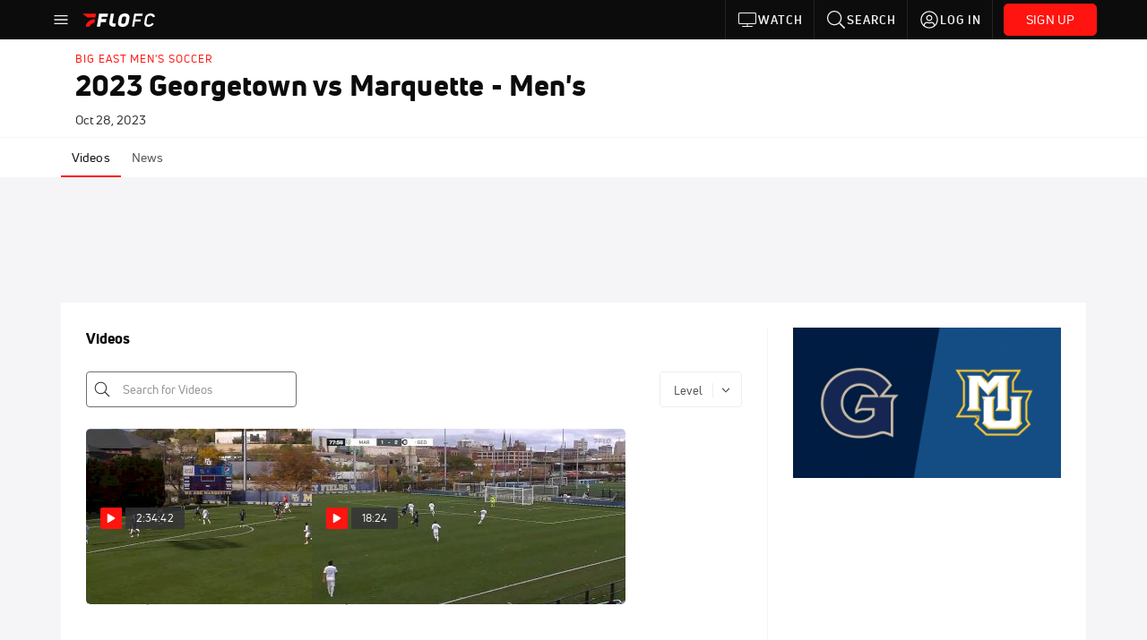

--- FILE ---
content_type: text/javascript
request_url: https://rumcdn.geoedge.be/33cea31c-ec69-44af-afb7-3e0656e35da6/grumi.js
body_size: 100752
content:
var grumiInstance = window.grumiInstance || { q: [] };
(function createInstance (window, document, options = { shouldPostponeSample: false }) {
	!function r(i,o,a){function s(n,e){if(!o[n]){if(!i[n]){var t="function"==typeof require&&require;if(!e&&t)return t(n,!0);if(c)return c(n,!0);throw new Error("Cannot find module '"+n+"'")}e=o[n]={exports:{}};i[n][0].call(e.exports,function(e){var t=i[n][1][e];return s(t||e)},e,e.exports,r,i,o,a)}return o[n].exports}for(var c="function"==typeof require&&require,e=0;e<a.length;e++)s(a[e]);return s}({1:[function(e,t,n){var r=e("./config.js"),i=e("./utils.js");t.exports={didAmazonWin:function(e){var t=e.meta&&e.meta.adv,n=e.preWinningAmazonBid;return n&&(t=t,!i.isEmptyObj(r.amazonAdvIds)&&r.amazonAdvIds[t]||(t=e.tag,e=n.amzniid,t.includes("apstag.renderImp(")&&t.includes(e)))},setAmazonParametersToSession:function(e){var t=e.preWinningAmazonBid;e.pbAdId=void 0,e.hbCid=t.crid||"N/A",e.pbBidder=t.amznp,e.hbCpm=t.amznbid,e.hbVendor="A9",e.hbTag=!0}}},{"./config.js":5,"./utils.js":24}],2:[function(e,t,n){var l=e("./session"),r=e("./urlParser.js"),m=e("./utils.js"),i=e("./domUtils.js").isIframe,f=e("./htmlParser.js"),g=e("./blackList").match,h=e("./ajax.js").sendEvent,o=".amazon-adsystem.com",a="/dtb/admi",s="googleads.g.doubleclick.net",e="/pagead/",c=["/pagead/adfetch",e+"ads"],d=/<iframe[^>]*src=['"]https*:\/\/ads.\w+.criteo.com\/delivery\/r\/.+<\/iframe>/g,u={};var p={adsense:{type:"jsonp",callbackName:"a"+ +new Date,getJsUrl:function(e,t){return e.replace("output=html","output=json_html")+"&callback="+t},getHtml:function(e){e=e[m.keys(e)[0]];return e&&e._html_},shouldRender:function(e){var e=e[m.keys(e)[0]],t=e&&e._html_,n=e&&e._snippet_,e=e&&e._empty_;return n&&t||e&&t}},amazon:{type:"jsonp",callbackName:"apstag.renderImp",getJsUrl:function(e){return e.replace("/admi?","/admj?").replace("&ep=%7B%22ce%22%3A%221%22%7D","")},getHtml:function(e){return e.html},shouldRender:function(e){return e.html}},criteo:{type:"js",getJsHtml:function(e){var t,n=e.match(d);return n&&(t=(t=n[0].replace(/iframe/g,"script")).replace(/afr.php|display.aspx/g,"ajs.php")),e.replace(d,t)},shouldRender:function(e){return"loading"===e.readyState}}};function y(e){var t,n=e.url,e=e.html;return n&&((n=r.parse(n)).hostname===s&&-1<c.indexOf(n.pathname)&&(t="adsense"),-1<n.hostname.indexOf(o))&&-1<n.pathname.indexOf(a)&&(t="amazon"),(t=e&&e.match(d)?"criteo":t)||!1}function v(r,i,o,a){e=i,t=o;var e,t,n,s=function(){e.src=t,h({type:"adfetch-error",meta:JSON.stringify(l.meta)})},c=window,d=r.callbackName,u=function(e){var t,n=r.getHtml(e),e=(l.bustedUrl=o,l.bustedTag=n,r.shouldRender(e));t=n,(t=f.parse(t))&&t.querySelectorAll&&(t=m.map(t.querySelectorAll("[src], [href]"),function(e){return e.src||e.href}),m.find(t,function(e){return g(e).match}))&&h({type:"adfetch",meta:JSON.stringify(l.meta)}),!a(n)&&e?(t=n,"srcdoc"in(e=i)?e.srcdoc=t:((e=e.contentWindow.document).open(),e.write(t),e.close())):s()};for(d=d.split("."),n=0;n<d.length-1;n++)c[d[n]]={},c=c[d[n]];c[d[n]]=u;var u=r.getJsUrl(o,r.callbackName),p=document.createElement("script");p.src=u,p.onerror=s,p.onload=function(){h({type:"adfetch-loaded",meta:JSON.stringify(l.meta)})},document.scripts[0].parentNode.insertBefore(p,null)}t.exports={shouldBust:function(e){var t,n=e.iframe,r=e.url,e=e.html,r=(r&&n&&(t=i(n)&&!u[n.id]&&y({url:r}),u[n.id]=!0),y({html:e}));return t||r},bust:function(e){var t=e.iframe,n=e.url,r=e.html,i=e.doc,o=e.inspectHtml;return"jsonp"===(e=p[y(e)]).type?v(e,t,n,o):"js"===e.type?(t=i,n=r,i=(o=e).getJsHtml(n),l.bustedTag=n,!!o.shouldRender(t)&&(t.write(i),!0)):void 0},checkAndBustFriendlyAmazonFrame:function(e,t){(e=e.defaultView&&e.defaultView.frameElement&&e.defaultView.frameElement.id)&&e.startsWith("apstag")&&(l.bustedTag=t)}}},{"./ajax.js":3,"./blackList":4,"./domUtils.js":8,"./htmlParser.js":13,"./session":21,"./urlParser.js":23,"./utils.js":24}],3:[function(e,t,n){var i=e("./utils.js"),o=e("./config.js"),r=e("./session.js"),a=e("./domUtils.js"),s=e("./jsUtils.js"),c=e("./methodCombinators.js").before,d=e("./tagSelector.js").getTag,u=e("./constants.js"),e=e("./natives.js"),p=e.fetch,l=e.XMLHttpRequest,m=e.Request,f=e.TextEncoder,g=e.postMessage,h=[];function y(e,t){e(t)}function v(t=null){i.forEach(h,function(e){y(e,t)}),h.push=y}function b(e){return e.key=r.key,e.imp=e.imp||r.imp,e.c_ver=o.c_ver,e.w_ver=r.wver,e.w_type=r.wtype,e.b_ver=o.b_ver,e.ver=o.ver,e.loc=location.href,e.ref=document.referrer,e.sp=r.sp||"dfp",e.cust_imp=r.cust_imp,e.cust1=r.meta.cust1,e.cust2=r.meta.cust2,e.cust3=r.meta.cust3,e.caid=r.meta.caid,e.scriptId=r.scriptId,e.crossOrigin=!a.isSameOriginWin(top),e.debug=r.debug,"dfp"===r.sp&&(e.qid=r.meta.qid),e.cdn=o.cdn||void 0,o.accountType!==u.NET&&(e.cid=r.meta&&r.meta.cr||123456,e.li=r.meta.li,e.ord=r.meta.ord,e.ygIds=r.meta.ygIds),e.at=o.accountType.charAt(0),r.hbTag&&(e.hbTag=!0,e.hbVendor=r.hbVendor,e.hbCid=r.hbCid,e.hbAdId=r.pbAdId,e.hbBidder=r.pbBidder,e.hbCpm=r.hbCpm,e.hbCurrency=r.hbCurrency),"boolean"==typeof r.meta.isAfc&&(e.isAfc=r.meta.isAfc,e.isAmp=r.meta.isAmp),r.meta.hasOwnProperty("isEBDA")&&"%"!==r.meta.isEBDA.charAt(0)&&(e.isEBDA=r.meta.isEBDA),r.pimp&&"%_pimp%"!==r.pimp&&(e.pimp=r.pimp),void 0!==r.pl&&(e.preloaded=r.pl),e.site=r.site||a.getTopHostname(),e.site&&-1<e.site.indexOf("safeframe.googlesyndication.com")&&(e.site="safeframe.googlesyndication.com"),e.isc=r.isc,r.adt&&(e.adt=r.adt),r.isCXM&&(e.isCXM=!0),e.ts=+new Date,e.bdTs=o.bdTs,e}function w(t,n){var r=[],e=i.keys(t);return void 0===n&&(n={},i.forEach(e,function(e){void 0!==t[e]&&void 0===n[e]&&r.push(e+"="+encodeURIComponent(t[e]))})),r.join("&")}function E(e){e=i.removeCaspr(e),e=r.doubleWrapperInfo.isDoubleWrapper?i.removeWrapperXMP(e):e;return e=4e5<e.length?e.slice(0,4e5):e}function j(t){return function(){var e=arguments[0];return e.html&&(e.html=E(e.html)),e.tag&&(e.tag=E(e.tag)),t.apply(this,arguments)}}e=c(function(e){var t;e.hasOwnProperty("byRate")&&!e.byRate||(t=a.getAllUrlsFromAllWindows(),"sample"!==e.r&&"sample"!==e.bdmn&&t.push(e.r),e[r.isPAPI&&"imaj"!==r.sp?"vast_content":"tag"]=d(),e.urls=JSON.stringify(t),e.hc=r.hc,e.vastUrls=JSON.stringify(r.vastUrls),delete e.byRate)}),c=c(function(e){e.meta=JSON.stringify(r.meta),e.client_size=r.client_size});function O(e,t){var n=new l;n.open("POST",e),n.setRequestHeader("Content-type","application/x-www-form-urlencoded"),n.send(w(t))}function A(t,e){return o=e,new Promise(function(t,e){var n=(new f).encode(w(o)),r=new CompressionStream("gzip"),i=r.writable.getWriter();i.write(n),i.close(),new Response(r.readable).arrayBuffer().then(function(e){t(e)}).catch(e)}).then(function(e){e=new m(t,{method:"POST",body:e,mode:"no-cors",headers:{"Content-type":"application/x-www-form-urlencoded","Accept-Language":"gzip"}});p(e)});var o}function T(e,t){p&&window.CompressionStream?A(e,t).catch(function(){O(e,t)}):O(e,t)}function _(e,t){r.hasFrameApi&&!r.frameApi?g.call(r.targetWindow,{key:r.key,request:{url:e,data:t}},"*"):T(e,t)}r.frameApi&&r.targetWindow.addEventListener("message",function(e){var t=e.data;t.key===r.key&&t.request&&(T((t=t.request).url,t.data),e.stopImmediatePropagation())});var I,x={};function k(r){return function(n){h.push(function(e){if(e&&e(n),n=b(n),-1!==r.indexOf(o.reportEndpoint,r.length-o.reportEndpoint.length)){var t=r+w(n,{r:!0,html:!0,ts:!0});if(!0===x[t]&&!(n.rbu||n.is||3===n.rdType||n.et))return}x[t]=!0,_(r,n)})}}let S="https:",C=S+o.apiUrl+o.reportEndpoint;t.exports={sendInit:s.once(c(k(S+o.apiUrl+o.initEndpoint))),sendReport:e(j(k(S+o.apiUrl+o.reportEndpoint))),sendError:k(S+o.apiUrl+o.errEndpoint),sendDebug:k(S+o.apiUrl+o.dbgEndpoint),sendStats:k(S+o.apiUrl+(o.statsEndpoint||"stats")),sendEvent:(I=k(S+o.apiUrl+o.evEndpoint),function(e,t){var n=o.rates||{default:.004},t=t||n[e.type]||n.default;Math.random()<=t&&I(e)}),buildRbuReport:e(j(b)),sendRbuReport:_,processQueue:v,processQueueAndResetState:function(){h.push!==y&&v(),h=[]},setReportsEndPointAsFinished:function(){x[C]=!0},setReportsEndPointAsCleared:function(){delete x[C]}}},{"./config.js":5,"./constants.js":6,"./domUtils.js":8,"./jsUtils.js":14,"./methodCombinators.js":16,"./natives.js":17,"./session.js":21,"./tagSelector.js":22,"./utils.js":24}],4:[function(e,t,n){var d=e("./utils.js"),r=e("./config.js"),u=e("./urlParser.js"),i=r.domains,o=r.clkDomains,e=r.bidders,a=r.patterns.wildcards;var s,p={match:!1};function l(e,t,n){return{match:!0,bdmn:e,ver:t,bcid:n}}function m(e){return e.split("").reverse().join("")}function f(n,e){var t,r;return-1<e.indexOf("*")?(t=e.split("*"),r=-1,d.every(t,function(e){var e=n.indexOf(e,r+1),t=r<e;return r=e,t})):-1<n.indexOf(e)}function g(e,t,n){return d.find(e,t)||d.find(e,n)}function h(e){return e&&"1"===e.charAt(0)}function c(c){return function(e){var n,r,i,e=u.parse(e),t=e&&e.hostname,o=e&&[e.pathname,e.search,e.hash].join("");if(t){t=[t].concat((e=(e=t).split("."),d.fluent(e).map(function(e,t,n){return n.shift(),n.join(".")}).val())),e=d.map(t,m),t=d.filter(e,function(e){return void 0!==c[e]});if(t&&t.length){if(e=d.find(t,function(e){return"string"==typeof c[e]}))return l(m(e),c[e]);var a=d.filter(t,function(e){return"object"==typeof c[e]}),s=d.map(a,function(e){return c[e]}),e=d.find(s,function(t,e){return r=g(d.keys(t),function(e){return f(o,e)&&h(t[e])},function(e){return f(o,e)}),n=m(a[e]),""===r&&(e=s[e],i=l(n,e[r])),r});if(e)return l(n,e[r],r);if(i)return i}}return p}}function y(e){e=e.substring(2).split("$");return d.map(e,function(e){return e.split(":")[0]})}t.exports={match:function(e,t){var n=c(i);return t&&"IFRAME"===t.toUpperCase()&&(t=c(o)(e)).match?(t.rdType=2,t):n(e)},matchHB:(s=c(e),function(e){var e=e.split(":"),t=e[0],e=e[1],e="https://"+m(t+".com")+"/"+e,e=s(e);return e.match&&(e.bdmn=t),e}),matchAgainst:c,matchPattern:function(t){var e=g(d.keys(a),function(e){return f(t,e)&&h(a[e])},function(e){return f(t,e)});return e?l("pattern",a[e],e):p},isBlocking:h,getTriggerTypes:y,removeTriggerType:function(e,t){var n,r=(i=y(e.ver)).includes(t),i=1<i.length;return r?i?(e.ver=(n=t,(r=e.ver).length<2||"0"!==r[0]&&"1"!==r[0]||"#"!==r[1]||(i=r.substring(0,2),1===(t=r.substring(2).split("$")).length)?r:0===(r=t.filter(function(e){var t=e.indexOf(":");return-1===t||e.substring(0,t)!==n})).length?i.slice(0,-1):i+r.join("$")),e):p:e}}},{"./config.js":5,"./urlParser.js":23,"./utils.js":24}],5:[function(e,t,n){t.exports={"ver":"0.1","b_ver":"0.5.480","blocking":true,"rbu":0,"silentRbu":0,"signableHosts":[],"onRbu":1,"samplePercent":-1,"debug":true,"accountType":"publisher","impSampleRate":0.007,"statRate":0.05,"apiUrl":"//gw.geoedge.be/api/","initEndpoint":"init","reportEndpoint":"report","statsEndpoint":"stats","errEndpoint":"error","dbgEndpoint":"debug","evEndpoint":"event","filteredAdvertisersEndpoint":"v1/config/filtered-advertisers","rdrBlock":true,"ipUrl":"//rumcdn.geoedge.be/grumi-ip.js","altTags":[],"hostFilter":[],"maxHtmlSize":0.4,"reporting":true,"advs":{},"creativeWhitelist":{},"heavyAd":false,"cdn":"cloudfront","domains":{"moc.xmznel.2s":"1#1:64697","ten.tnorfduolc.64pgc8xmtcuu1d":"1#1:64697","moc.kbuctkba":"1#1:64697","moc.dnmbs.ue.bi":"1#1:64697","ofni.norfssepsz.op":"1#1:64697","ten.tnorfduolc.5w8s2qxrbvwy1d":"1#1:64697","ten.tnorfduolc.a7ftfuq9zux42d":"1#1:64697","moc.tsez-ocip":"1#1:64697","ten.tnorfduolc.oemwngu0ijm12d":"1#1:64697","ten.hcetiaor.gnikcart":"1#1:64697","moc.sgtke":"1#1:64697","ecaps.bewpot":"1#1:64697","ten.tnorfduolc.zjnukhvghq9o2d":"1#1:64697","pot.fi3eusc":"1#1:64697","ppa.naecolatigidno.9innz-ppa-acro":"1#1:64697","tser.nocedmulla":"1#1:64697","ppa.elbavol.yliadeslupdnert":"1#1:64697","tser.salbollops":"1#1:64697","ten.swodniw.eroc.bew.31z.hsulbarev":"1#1:64697","zyx.etartcudorp":"1#1:64697","moc.nizaidrm.crt":"1#1:64697","moc.balsisenegevirht":"1#1:64697","moc.ediuggniviloruen":"1#1:64697","ppa.naecolatigidno.6jr25-ppa-hsifnoil":"1#1:64697","gro.reggolbi.modneuq":"1#1:64697","pohs.llawtenreloot":"1#1:64697","moc.rziwd":"1#1:64697","ur.juewopo.500665-tsetal":"1#1:64697","ur.46lavirp":"1#1:64697","latigid.hceeps-hsac":"1#1:64697","evil.a89x6a.www":"1#1:64697","ppa.naecolatigidno.ngth5-ppa-hsifrats":"1#1:64697","pot.bdwksdixw":"1#1:64697","moc.bydvq.htlaeh":"1#1:64697","uoyc.22swenyraunaj":"1#1:64697","ten.swodniw.eroc.bew.31z.ww30naj12":"1#1:64697","ten.swodniw.eroc.bew.31z.allebnves":"1#1:64697","ten.tnorfduolc.dfn53d7rcextd":"1#1:64697","orp.fidocgierf":"1#1:64697","orp.naneppporg":"1#1:64697","tser.irulplevon":"1#1:64697","retnec.patnedesir":"1#1:64697","etis.htinez-ogib":"1#1:64697","dlrow.mroftalp-vni":"1#1:64697","moc.ppaukoreh.424b1a90719f-dsroiretnixulyruz":"1#1:64697","moc.ppaukoreh.d5f888fc8ca4-ediug-elcrickooc":"1#1:64697","gro.tsegidfeirb":"1#1:64697","moc.tejrewopti":"1#1:64697","su.thgisni-cilbup":"1#1:64697","su.tsegiddnert":"1#1:64697","ppa.yfilten.797e3eb5-41105122106202-taigalp-eralfduolc":"1#1:64697","moc.ppaukoreh.b917777b0d6a-sepicer-savnackooc":"1#1:64697","ppa.naecolatigidno.z6is2-ppa-diuqs":"1#1:64697","pohs.sretfarcduolc.o95hp":"1#1:64697","ved.segap.bj5gdfa":"1#1:64697","ved.segap.hfc11hbja":"1#1:64697","oi.bew24.modneuq":"1#1:64697","moc.pohssteltuoymmot":"1#1:64697","moc.buhamardbara.ds":"1#1:64697","zzub.najbyldim":"1#1:64697","evil.kuderucestcefrepcp":"1#1:64697","ur.bupsur":"1#1:64697","moc.2bezalbkcab.500-tsae-su.3s.uwqfbqgveqibvfequbifguisbdnj":"1#1:64697","ppa.yfilten.cd73ef-tsudrats-euqseutats":"1#1:64697","ppa.yfilten.6e08c8-luomaam-suorednuht":"1#1:64697","ppa.yfilten.f4d387-ainogeb-gninetsilg":"1#1:64697","pot.tyvrsaniqrwbvt":"1#1:64697","kcilc.1snuraidem":"1#1:64697","kcilc.oiruzebot":"1#1:64697","ten.swodniw.eroc.bolb.c5de8b6fc6ee":"1#1:64697","moc.ppaukoreh.3b6402dfb1ac-seton-kcartlaem":"1#1:64697","ten.tnorfduolc.lt0p9fd3buq62d":"1#1:64697","tser.arttarefni":"1#1:64697","orp.spmilvvair":"1#1:64697","retnec.iminipixel":"1#1:64697","retnec.ccilcmarap":"1#1:64697","moc.raosyawhtap":"1#1:64697","moc.kddetagnoleyrevnib":"1#1:64697","gro.weivsucof.www":"1#1:64697","ppa.yfilten.410b76ac-92552122106202-taigalp-eralfduolc":"1#1:64697","moc.orpyromemxam":"1#1:64697","moc.ppaukoreh.14731d572af0-setonrennideht":"1#1:64697","pot.uppllzhspyic":"1#1:64697","ed.gamymho.swen":"1#1:64697","moc.pottsacdaorbbuh":"1#1:64697","pohs.duolctendellaw":"1#1:64697","kcilc.ymonotua-hsac":"1#1:64697","moc.ppaukoreh.e6237040e7e8-sediug-dirgrovalf":"1#1:64697","moc.uatsenerutuf":"1#1:64697","zib.tegratda.btr.dibver":"1#1:64697","moc.buhecnadiugssenllew":"1#1:64697","moc.kcaskcurazile":"1#1:64697","gro.ekolydnac":"1#1:64697","moc.ur.kculagem":"1#1:64697","moc.sm-tniopxda.4v-tsaesu-btr":"1#1:64697","moc.hsilbupdagnitekram":"1#1:64697","moc.gatbm":"1#1:64697","ten.dferuza.10z.metg5hyevhdfuead-yrc":"1#1:64697","moc.ketuz-mivah.3rt":"1#1:64697","moc.niemskcub.og":"1#1:64697","moc.sr1m":"1#1:64697","moc.4202-ylloj-atled":"1#1:64697","moc.sdaderk.ndc":"1#1:64697","moc.aeesud":"1#1:64697","moc.3alp.ndc":"1#1:64697","pot.wtihvaalqi":"1#1:64697","pot.6y2aswn":"1#1:64697","pohs.arokihsay":"1#1:64697","moc.ppaukoreh.5e91c76fcddf-buhqtcetorp":"1#1:64697","ten.swodniw.eroc.bew.31z.fblin1sbblzcsj121egassem":"1#1:64697","moc.segdirbdaereno.apl":"1#1:64697","tser.assesrutan":"1#1:64697","moc.shtlaehsu":"1#1:64697","aidem.ppardrosid":"1#1:64697","aidem.aropscitna":"1#1:64697","moc.ppaukoreh.f55d3145e500-srocedekavos":"1#1:64697","moc.drahs-yarnus":"1#1:64697","zzub.sraeynocer":"1#1:64697","moc.asrevromedaca":"1#1:64697","moc.aeraefastrams":"1#1:64697","su.lartnec-aidem":"1#1:64697","moc.robrotatrohxe":"1#1:64697","moc.suativemirp":"1#1:64697","pohs.elggotbewdeidaer":"1#1:64697","moc.ppaukoreh.00de92bdb7ab-efilyppahtrid":"1#1:64697","pot.jca907zu":"1#1:64697","moc.esahcrupgnikcart.kcart":"1#1:64697","ppa.naecolatigidno.r2djr-ppa-eltrut-aes":"1#1:64697","moc.smargorprevo":"1#1:64697","moc.golb-seneerg":"1#1:64697","ur.6yi9lohi2t":"1#1:64697","ten.swodniw.eroc.bew.31z.allebeevlewt":"1#1:64697","ppa.yfilten.74aff10d-74103132106202-taigalp-eralfduolc":"1#1:64697","moc.ppaukoreh.f17d8aa14a8a-soidutsesuohrepinuj":"1#1:64697","ppa.naecolatigidno.jj8nr-tseperacew":"1#1:64697","pohs.wtoudoudip":"1#1:64697","ten.tnorfduolc.d3ac29lmi44g2d":"1#1:64697","moc.ppaukoreh.91f461f07d21-rovalfairetalp":"1#1:64697","ten.swodniw.eroc.bew.31z.allebxis":"1#1:64697","tser.avsidigirg":"1#1:64697","uci.loreneg":"1#1:64697","moc.enilnotsurtevol.swen":"1#1:64697","moc.noisivprahsyrt.www":"1#1:64697","pohs.seoturah":"1#1:64697","retnec.snartirret":"1#1:64697","retnec.essatagrev":"1#1:64697","erots.pohsraey34yppah":"1#1:64697","cc.xzefb":"1#1:64697","su.weivrevosucof":"1#1:64697","moc.reknakhamur":"1#1:64697","kcilc.arvex":"1#1:64697","su.thgisninredom":"1#1:64697","moc.ytiralc-dnim-yliad":"1#1:64697","ppa.yfilten.487d7ac5-51605122106202-taigalp-eralfduolc":"1#1:64697","ppa.yfilten.2e164e4a-95316122106202-taigalp-eralfduolc":"1#1:64697","moc.ppaukoreh.28969ccc69a4-sepicer-emarfrovalf":"1#1:64697","pohs.detroppusretnecbew":"1#1:64697","ur.juewopo.103755-tsetal":"1#1:64697","pot.fdbvyfforfx":"1#1:64697","enilno.ssenllewfostifeneb":"1#1:64697","niw.e16ocnip":"1#1:64697","ppa.naecolatigidno.78nsh-ppa-elahw":"1#1:64697","ppa.yfilten.9eff3bb4-63158032106202-taigalp-eralfduolc":"1#1:64697","ycnega.buhsrehcaet4ia.y2":"1#1:64697","ppa.naecolatigidno.g8sqq-ppa-diuqs":"1#1:64697","ppa.naecolatigidno.3wyv8-ppa-ppus-ssuc-soi":"1#1:64697","enilno.kcehc-cp-1bom":"1#1:64697","moc.ppaukoreh.8e6caebb04b2-seton-kcartsetsat":"1#1:64697","tser.ausidocsid":"1#1:64697","tser.gotofeipmi":"1#1:64697","moc.sdhvkcr":"1#1:64697","etis.xtfirdrac":"1#1:64697","retsnom.eebmeglediga":"1#1:64697","ten.noissucsidym.modneuq":"1#1:64697","etis.ihasgalih":"1#1:64697","moc.eporue-tpg-edart":"1#1:64697","moc.aterazanronoel":"1#1:64697","duolc.xkrtxnosj":"1#1:64697","moc.eerf-datsalbkcolb":"1#1:64697","moc.avityfhtlaeh":"1#1:64697","moc.95rtsadak":"1#1:64697","ppa.yfilten.b457ab00-72640132106202-taigalp-eralfduolc":"1#1:64697","ppa.yfilten.2d10031b-53841132106202-taigalp-eralfduolc":"1#1:64697","ten.swodniw.eroc.bolb.hayoczxpgmsrswnzvujk7004":"1#1:64697","ved.segap.ub3cga":"1#1:64697","moc.zkhceterutuf":"1#1:64697","ten.swodniw.eroc.bew.31z.alleb1":"1#1:64697","ofni.spotreffowen":"1#1:64697","zyx.niamodniw":"1#1:64697","moc.btrtnenitnoctniop":"1#1:64697","moc.btrosdaeuh.4v-tsaesu-btr":"1#1:64697","pot.edondib.buekrt":"1#1:64697","tra.tfirnimul":"1#1:64697","moc.321eunevahcnif":"1#1:64697","ofni.htaprider.ue-og":"1#1:64697","moc.sgtke.ndc":"1#1:64697","oi.citamdib.711sda":"1#1:64697","emem.allizda":"1#1:64697","moc.lohsc.sj":"1#1:64697","pot.buhrider":"1#1:64697","enilno.spppams":"1#1:64697","tser.gimerrocca":"1#1:64697","zib.sthgisni-tekram":"1#1:64697","kcilc.lotfarc":"1#1:64697","enilno.urefavemakupixipef":"1#1:64697","etis.ecapotua":"1#1:64697","zyx.6zivnif":"1#1:64697","moc.sdnuf-moolb":"1#1:64697","orp.anoverua":"1#1:64697","ten.hlatot.modneuq":"1#1:64697","moc.ppaukoreh.b013e691be6e-sepicer-cigolrovalf":"1#1:64697","ved.segap.fc61tyd":"1#1:64697","moc.tsenesluphtrae":"1#1:64697","ten.swodniw.eroc.bolb.qsmjecqayopuagfqcrjj5007":"1#1:64697","moc.teidotekrf":"1#1:64697","kcilc.rotacidni-sdnuf":"1#1:64697","ten.swodniw.eroc.bew.31z.3howjjsu4110gninrawsuriv":"1#1:64697","pot.mfiehevdgfh":"1#1:64697","ten.swodniw.eroc.bew.31z.wd2cno8bblzcsj121egassem":"1#1:64697","evil.euetsocyogot":"1#1:64697","moc.tenretniekat":"1#1:64697","moc.noirolativ":"1#1:64697","etis.oromik":"1#1:64697","moc.ppaukoreh.fbeea55177f3-91152-nisab-ralop":"1#1:64697","moc.ppaukoreh.745600775981-ediug-pamkooc":"1#1:64697","retnec.issuramada":"1#1:64697","enilno.anilaxortnev":"1#1:64697","erots.pohsraey04yppah":"1#1:64697","ten.agoyluoserab":"1#1:64697","moc.ppaukoreh.28811559e4e9-srocednevahkeels":"1#1:64697","moc.noissimsnart-psirc":"1#1:64697","moc.naps-mraw":"1#1:64697","ppa.yfilten.af169856-01942122106202-taigalp-eralfduolc":"1#1:64697","ppa.yfilten.19544335-21152122106202-taigalp-eralfduolc":"1#1:64697","moc.ytiralc-dnim-yliad.www":"1#1:64697","moc.ediug-gnikniht-raelc":"1#1:64697","moc.4laed-toh":"1#1:64697","ikiw.liartavon.9i62":"1#1:64697","ppa.yfilten.4d1482-eixom-tnednelpser":"1#1:64697","moc.ezauw.ognalos":"1#1:64697","zyx.etarckciuq":"1#1:64697","pleh.amdkaok":"1#1:64697","etis.ijimompj":"1#1:64697","ten.swodniw.eroc.bew.31z.2xjh8zihlzcsj221egassem":"1#1:64697","ten.swodniw.eroc.bolb.kbkjfbsdjkfbksjdbfjds":"1#1:64697","ppa.naecolatigidno.a6hiw-ppa-supotco":"1#1:64697","moc.eruza.ppaduolc.tsewnapaj.erepaj":"1#1:64697","ikiw.hcetnehctikcixotnon.95yt":"1#1:64697","kcilc.tpmorp-hsac":"1#1:64697","moc.ppaukoreh.b23455b4a05b-37702-snialp-detcetorp":"1#1:64697","ur.nodynnus":"1#1:64697","ni.oc.yfirevnamuh.0oiiuf37ccbuh0glko5d":"1#1:64697","ofni.noitazirorretvbs":"1#1:64697","ur.telumiggos":"1#1:64697","moc.eviv-atned":"1#1:64697","tser.ttacstogij":"1#1:64697","tser.artircasni":"1#1:64697","orp.ellornedni":"1#1:64697","enilno.dikhsats":"1#1:64697","etis.xevirddeeps":"1#1:64697","etis.etaeas":"1#1:64697","sbs.xainolirbmet":"1#1:64697","evil.kuserucesdetavitcacp":"1#1:64697","gro.uoysekil.modneuq":"1#1:64697","ur.avasarkavals":"1#1:64697","etis.momar":"1#1:64697","moc.yfevila.eracsutinnit":"1#1:64697","moc.ppaukoreh.809dfceb0415-seton-cigolhsid":"1#1:64697","su.weivrevocilbup":"1#1:64697","ved.segap.cg12yjb":"1#1:64697","moc.ppaukoreh.23572bc7abc0-seton-senigneetsat":"1#1:64697","moc.ppaukoreh.610c6b48015a-seton-cigollaem":"1#1:64697","bulc.sgnikyrevrus":"1#1:64697","moc.ezauw.xamiew":"1#1:64697","ppa.yfilten.9e1d3977-52841132106202-taigalp-eralfduolc":"1#1:64697","moc.stnemtsevniotpyrcefas.ipa":"1#1:64697","moc.knffvp.www":"1#1:64697","moc.ardamineroxylat":"1#1:64697","moc.xinus-lepat.2rt":"1#1:64697","ofni.htaprider.rtluv-og":"1#1:64697","smetsys.draugefaselibom":"1#1:64697","moc.gnifrus-tsaf":"1#1:64697","moc.gnidemdevlohp":"1#1:64697","moc.noisufsbup-sda.b-rekcart":"1#1:64697","ofni.htaprider.2ue-og":"1#1:64697","aidem.irt.4v-ue-btr":"1#1:64697","zyx.5xi":"1#1:64697","cc.lllla4nuf.yalp":"1#1:64697","cc.daol-lmth.5":"1#1:64697","pot.hmzuemzqhjfc":"1#1:64697","pot.mtmnzhvgqi":"1#1:64697","ppa.naecolatigidno.x6n79-ppa-hsifnoil":"1#1:64697","moc.gniraehelciro.won":"1#1:64697","tser.yzivnif":"1#1:64697","moc.acxulfthgirb":"1#1:64697","gro.ecnamrofrepsm":"1#1:64697","ten.swodniw.eroc.bew.31z.mdtb3uebblzcsj121egassem":"1#1:64697","tser.irgirlotta":"1#1:64697","ppa.naecolatigidno.3qwg5-ppa-hsifnwolc":"1#1:64697","aidem.iggostalid":"1#1:64697","aidem.acsidretla":"1#1:64697","enilno.eltnamdoof":"1#1:64697","orp.giewhcsnuarb-kcehc-rac":"1#1:64697","moc.ppaukoreh.00264cd4223e-sepicer-egdirbrovalf":"1#1:64697","moc.ppaukoreh.1f5abc37654c-7pj-hsif-rats":"1#1:64697","orp.llyhporcen":"1#1:64697","ppa.yfilten.0cd3534c-10600122106202-taigalp-eralfduolc":"1#1:64697","enilno.trahclak":"1#1:64697","moc.sediug-ytiralc-eht.www":"1#1:64697","moc.enozefasecived":"1#1:64697","su.epocsgninromeht":"1#1:64697","gro.draob-ym.ognalos":"1#1:64697","ten.swodniw.eroc.bew.31z.allebxxxxis":"1#1:64697","evil.kuserucestseuqercp":"1#1:64697","pot.emirfpzayiul":"1#1:64697","pot.shwolyzqpxvk":"1#1:64697","moc.rocednaimad":"1#1:64697","ppa.yfilten.143ab1a6-74941132106202-taigalp-eralfduolc":"1#1:64697","ur.6yi9lohi2t.803555-tsetal":"1#1:64697","gro.egap-tsaf.anoipo":"1#1:64697","ten.swodniw.eroc.bew.31z.allebnnet":"1#1:64697","moc.waxstpuc":"1#1:64697","gro.bedehuhu":"1#1:64697","orp.ofnilifnog":"1#1:64697","moc.kcarttsaferusni.egap":"1#1:64697","tser.ucnontarap":"1#1:64697","tser.yllabeterp":"1#1:64697","moc.reenoipetinu":"1#1:64697","moc.orpdirg-xulf":"1#1:64697","moc.reyal-mraw":"1#1:64697","moc.erutnev-dipar":"1#1:64697","ur.urcitemsoccilrebaf":"1#1:64697","moc.ecimettolrahc":"1#1:64697","ppa.yfilten.368db7ec-85931122106202-taigalp-eralfduolc":"1#1:64697","ten.swodniw.eroc.bew.31z.3oxw5a0olzcsj221egassem":"1#1:64697","ten.swodniw.eroc.bew.31z.7v1m2juilzcsj221egassem":"1#1:64697","moc.ppaukoreh.b40debc22a52-eldalsuoiruceht":"1#1:64697","moc.rekihalyaz":"1#1:64697","moc.oabuotnal":"1#1:64697","ppa.naecolatigidno.oa75i-ppa-noil-aes":"1#1:64697","ur.juewopo.094465-tsetal":"1#1:64697","moc.pulacipotbew":"1#1:64697","orp.b89x6a.www":"1#1:64697","moc.cllnolasylppusytuaeb.esuoherots":"1#1:64697","ppa.naecolatigidno.mqzng-ppa-supotco":"1#1:64697","ten.swodniw.eroc.bew.31z.allebeenoytnewt":"1#1:64697","ur.vokirb":"1#1:64697","latigid.tnioplaog":"1#1:64697","ten.swodniw.eroc.bolb.88c2b39c6fbe":"1#1:64697","moc.ppaukoreh.82f4884eae53-ediug-dirgrovalf":"1#1:64697","moc.jbuiengi":"1#1:64697","tser.nasnitafni":"1#1:64697","moc.ppaukoreh.4299d0ce7dfa-buhovitnev":"1#1:64697","retnec.rabusicreb":"1#1:64697","moc.wonsretsamoculg":"1#1:64697","moc.lairotut-nosmirc":"1#1:64697","moc.nurilex":"1#1:64697","ten.ximutnauq":"1#1:64697","ppa.yfilten.4cfa5852-51831122106202-taigalp-eralfduolc":"1#1:64697","gro.weivsucof":"1#1:64697","su.yliadremusnoc.www":"1#1:64697","moc.ppaukoreh.3a78fb2dede7-34811-tserof-gniwaht":"1#1:64697","moc.ppa621sa.www":"1#1:64697","moc.evalsneniatretne":"1#1:64697","ved.segap.jhk01sda":"1#1:64697","ppa.naecolatigidno.msjt5-ppa-yargnits":"1#1:64697","ten.swodniw.eroc.bew.91z.1yphalkmnb":"1#1:64697","pohs.relggotbewdedleihs":"1#1:64697","moc.nautijgnohgnideh":"1#1:64697","etis.vhgkbhl":"1#1:64697","etis.egrofmuleac":"1#1:64697","ten.dferuza.10z.2eybzhxerhgbjgca-rle":"1#1:64697","ten.tnorfduolc.g79cvqs8do9p3d":"1#1:64697","moc.33kodb":"1#1:64697","moc.gnifrus-tsaf.psd":"1#1:64697","moc.tnimerans.tcetorp":"1#1:64697","ten.dferuza.10z.xafewf3eed7dxbdd-vic":"1#1:64697","moc.pohscitatseht.t":"1#1:64697","zyx.daibompxe":"1#1:64697","moc.krowten-xulfneddih":"1#1:64697","gro.ytilirivlwohnori":"1#1:64697","riah.zxertyio.piv":"1#1:64697","ecaps.igolopot":"1#1:64697","pot.qampylrgjshz":"1#1:64697","moc.enievdem":"1#1:64697","rf.lerutanuaeivlys":"1#1:64697","pohs.imotuj":"1#1:64697","sbs.emohozipik":"1#1:64697","ten.swodniw.eroc.bew.31z.1rw3xdibblzcsj121egassem":"1#1:64697","moc.sulprednefedda":"1#1:64697","tser.arposognic":"1#1:64697","aidem.lpmoctilov":"1#1:64697","ecaps.dlrow-lanruojesleh":"1#1:64697","moc.ppaukoreh.1a81c8caa1c5-seton-rekramlaem":"1#1:64697","moc.orpreplehesoculg.htlaeh":"1#1:64697","etis.dirginez":"1#1:64697","moc.buhartunevirht":"1#1:64697","pohs.gtmpivskcul":"1#1:64697","ni.oc.yfirevnamuh.gmv2e837ccbuhgtf4p5d":"1#1:64697","pot.apyiirgakzk":"1#1:64697","ur.juewopo.570075-tsetal":"1#1:64697","moc.ybraen-slrig.www":"1#1:64697","orp.ulccovotom":"1#1:64697","etis.suvaf-dnuora-eserp":"1#1:64697","gro.reggolbi.xamiew":"1#1:64697","enilno.liartnehctik":"1#1:64697","moc.rehtaelneges.kcots":"1#1:64697","ten.swodniw.eroc.bew.31z.allebnneetenin":"1#1:64697","moc.sksedgolbeht":"1#1:64697","pot.jjgrwpweagay":"1#1:64697","zyx.sihtkcartstel":"1#1:64697","ten.swodniw.eroc.bew.31z.mjs1kixbblzcsj121egassem":"1#1:64697","retnec.tamentxeni":"1#1:64697","aidem.nunoncippa":"1#1:64697","moc.eralf-thgiliwt":"1#1:64697","moc.esiurc-tlaboc":"1#1:64697","moc.noziroh-eviltsorf":"1#1:64697","enilno.niarbomem":"1#1:64697","su.sucofyadot.www":"1#1:64697","moc.sediug-ytiralc-eht":"1#1:64697","moc.lacsif-noznif":"1#1:64697","ten.rpedam":"1#1:64697","ten.swodniw.eroc.bolb.teojuwswgqvlmlvwpwot9007":"1#1:64697","ppa.yfilten.af77dea2-34126122106202-taigalp-eralfduolc":"1#1:64697","moc.spirtssentifx":"1#1:64697","ten.swodniw.eroc.bew.31z.zzs3kjjkuisygfsjfhgj":"1#1:64697","ur.nodynnus.www":"1#1:64697","orp.asnirifide":"1#1:64697","moc.latrophcetegdirb.gjmt6837ccbuh846kp5d":"1#1:64697","evil.ikdjferp":"1#1:64697","ten.swodniw.eroc.bew.31z.44smw0su3210gninrawsuriv":"1#1:64697","zyx.irsuri.scitylana":"1#1:64697","ten.swodniw.eroc.bolb.wjfgpsdnzmphhobpkkim1008":"1#1:64697","moc.tfirdaegabbacsuoitneicsnoc":"1#1:64697","orp.idnevcoced":"1#1:64697","tser.molodehgir":"1#1:64697","moc.ppaukoreh.9c6e280a6163-2pj-hsif-rats":"1#1:64697","kcilc.mrof-talpia":"1#1:64697","enilno.anoryv":"1#1:64697","enilno.anoryv.www":"1#1:64697","moc.buhtramsytsurt.www":"1#1:64697","sotua.laer-noipmahc-niwtnatsni-ylkeew":"1#1:64697","moc.wonoihw.www":"1#1:64697","moc.esabbewweiver.apl":"1#1:64697","ppa.yfilten.936b0c47-64116122106202-taigalp-eralfduolc":"1#1:64697","moc.zbuhrewotbew.apl":"1#1:64697","ppa.naecolatigidno.u9m6v-ppa-krahs":"1#1:64697","moc.iahterotsyalp.oj0o":"1#1:64697","moc.tnesseagoy":"1#1:64697","moc.ppaukoreh.0d3e1c16636b-50024-maerts-eneres":"1#1:64697","moc.ppaukoreh.99a00b9de27e-sediug-dirgkooc":"1#1:64697","ten.swodniw.eroc.bew.31z.yufrirsu3210gninrawsuriv":"1#1:64697","moc.anehseonehz.xitnehw":"1#1:64697","eniw.tropbewlausac":"1#1:64697","moc.aekiseprek":"1#1:64697","moc.oeevo.sda.201sda":"1#1:64697","pot.g8d0zm7":"1#1:64697","oi.citamdib.201sda":"1#1:64697","oi.citamdib.611sda":"1#1:64697","moc.oeevo.sda.401sda":"1#1:64697","moc.6ndcmb.ndc":"1#1:64697","ofni.htaprider.3su-og":"1#1:64697","moc.tsitilexip.sj":"1#1:64697","enilno.kcartgma.kcart":"1#1:64697","pot.063htapecart":"1#1:64697","ofni.htaprider.6su-og":"1#1:64697","teb.knilynit.ndc.z":"1#1:64697","moc.noitaunitnocgnipoordelttek":"1#1:64697","moc.sdaderk":"1#1:64697","gs.pnf":"1#1:64697","ofni.htaprider.1su-og":"1#1:64697","pot.rkgfyfvyktb":"1#1:64697","moc.enilnoegrusyliadym.12":"1#1:64697","tser.renroronba":"1#1:64697","erots.sezirpretsnom":"1#1:64697","tser.titsizzuts":"1#1:64697","aidem.rtsedsirra":"1#1:64697","aidem.aporpitrep":"1#1:64697","enilno.tfarcetalp":"1#1:64697","orp.olpmiarbiv":"1#1:64697","moc.robrah-tnadrev":"1#1:64697","moc.deeps-egrus":"1#1:64697","moc.drahs-tnilg":"1#1:64697","bulc.999rr.wd":"1#1:64697","moc.regdeltnemniatretne":"1#1:64697","moc.etakdlrow.uh-221egaytuaeb":"1#1:64697","/moc.yliad-gnikniht-nredom":"1#1:64697","ppa.yfilten.3c8e8354-85203122106202-taigalp-eralfduolc":"1#1:64697","moc.yliad-tesdnim.www":"1#1:64697","ten.swodniw.eroc.bew.31z.allebeeno":"1#1:64697","pohs.gtmpivskcul.www":"1#1:64697","ten.swodniw.eroc.bew.31z.allebtthgie":"1#1:64697","moc.tsulfoezalb":"1#1:64697","pohs.neqitoh":"1#1:64697","moc.yltnegtep.kcilc":"1#1:64697","moc.smetselliavuuort":"1#1:64697","moc.yfussi":"1#1:64697","moc.llorknab-noznif":"1#1:64697","pohs.oniltoh":"1#1:64697","ten.swodniw.eroc.bew.31z.ww20naj12":"1#1:64697","tser.ehcersehg":"1#1:64697","tser.ellubuqcar":"1#1:64697","ofni.ia-mroftalp":"1#1:64697","aidem.mauqslatem":"1#1:64697","aidem.citnaipmil":"1#1:64697","moc.tsrub-eralf":"1#1:64697","ten.tseb-si.modneuq":"1#1:64697","su.sucofyadot":"1#1:64697","moc.ediug-gnikniht-raelc.www":"1#1:64697","moc.deifilpmis-gnikniht.www":"1#1:64697","pohs.noituloseciveddeniatrec":"1#1:64697","ppa.yfilten.47b84e70-24705122106202-taigalp-eralfduolc":"1#1:64697","moc.ppaukoreh.b317c6240a5f-sediug-enigneecips":"1#1:64697","ppa.yfilten.hhsiddoofepicer":"1#1:64697","ten.hlatot.potneuq":"1#1:64697","moc.ppaukoreh.1e96ae5d2902-mhtyhrtoor":"1#1:64697","moc.ppaukoreh.4311802c5835-soidutsovle":"1#1:64697","moc.nosaesyragus":"1#1:64697","ppa.naecolatigidno.bzhem-ppa-notknalp":"1#1:64697","moc.oivatniuq.enavyrp":"1#1:64697","dfc.enilnodopirt":"1#1:64697","evil.shcetbewwenerogcp":"1#1:64697","ppa.naecolatigidno.2qrev-ppa-acro":"1#1:64697","nc.cti.scitats":"1#1:64697","ten.swodniw.eroc.bew.31z.allebeno":"1#1:64697","tser.igramhguod":"1#1:64697","tser.absidromir":"1#1:64697","ppa.naecolatigidno.q8bkr-ppa-laes":"1#1:64697","retnec.ecroplenac":"1#1:64697","etis.tnirpsrotom":"1#1:64697","moc.tengam-kraps":"1#1:64697","moc.kddetagnoleyrev":"1#1:64697","ppa.yfilten.6fa9e886-54531122106202-taigalp-eralfduolc":"1#1:64697","moc.ppaeerfytinifni.ognalos":"1#1:64697","moc.ppaukoreh.7db62c06d93e-etalpnostahw":"1#1:64697","moc.ppaukoreh.3fae13184c7a-seton-cigolepicer":"1#1:64697","evil.b96r9g.www":"1#1:64697","moc.ppaukoreh.377238081892-32156-sffilc-gnitaolf":"1#1:64697","pot.knbglfxcthp":"1#1:64697","ppa.naecolatigidno.msxaz-ppa-hsifyllej":"1#1:64697","ppa.yfilten.6251beaa-25939032106202-taigalp-eralfduolc":"1#1:64697","moc.gusek.xamiew":"1#1:64697","kcilc.rotinomswen":"1#1:64697","orp.eauq-77ecnanif":"1#1:64697","evil.sllawnajortitna":"1#1:64697","moc.ssescus-rof-yevrus":"1#1:64697","moc.as.krapsykcul":"1#1:64697","moc.ecarsussap.347965-tsetal":"1#1:64697","pot.tjxzngknspbp":"1#1:64697","moc.xinus-lepat.3rt":"1#1:64697","moc.daeha-tseb":"1#1:64697","ten.eralgda.enigne.3ettemocda":"1#1:64697","eno.sbalepahs":"1#1:64697","moc.tceffedaibom":"1#1:64697","moc.ndcsca":"1#1:64697","moc.ssarcreppu.sj":"1#1:64697","moc.ipsoog":"1#1:64697","ten.tnorfduolc.g4pvzepdaeq1d":"1#1:64697","ur.ffoknit":"1#1:64697","moc.8831agem":"1#1:64697","moc.nipshctilg":"1#1:64697","pot.lzvdpbkdbyofje":"1#1:64697","yadot.iyuxejbtoh":"1#1:64697","moc.hodoz":"1#1:64697","ofni.enidekatenac":"1#1:64697","tser.rednuidona":"1#1:64697","ppa.yfilten.dff9ffdd-82433112106202-taigalp-eralfduolc":"1#1:64697","tser.repmietsec":"1#1:64697","moc.ncenxkwt":"1#1:64697","tser.ocremartlu":"1#1:64697","tser.cniocatspu":"1#1:64697","aidem.cnihccobba":"1#1:64697","etis.xnoitomrac":"1#1:64697","moc.yenom-yssolg":"1#1:64697","dfc.noituloshcetegdirbolg":"1#1:64697","ppa.yfilten.13479e-oaituoy-yfael--709b086002b5968633f02796":"1#1:64697","moc.buh-gnikniht-raelc.www":"1#1:64697","moc.ediuggniviloruen.www":"1#1:64697","moc.kaepngisedeno":"1#1:64697","moc.tsprocten":"1#1:64697","moc.mqtsinoravlef":"1#1:64697","pot.pwmgyxcgfx":"1#1:64697","ur.juewopo.600665-tsetal":"1#1:64697","moc.lndetagnoleyrev":"1#1:64697","moc.niksavirref":"1#1:64697","pohs.etarucslootecived":"1#1:64697","ten.swodniw.eroc.bew.31z.8ofk81su3210gninrawsuriv":"1#1:64697","ten.swodniw.eroc.bew.92z.secivresoioeskrowten":"1#1:64697","ofni.mils-og.2la":"1#1:64697","uci.ccasakidik":"1#1:64697","enilno.lloryrubmrof":"1#1:64697","moc.ubejasiben":"1#1:64697","etis.tfirdpam":"1#1:64697","moc.ppaukoreh.a4628fc9d050-seton-rekrametsat":"1#1:64697","moc.ecananif-cihtnys":"1#1:64697","moc.wolf-ydaets":"1#1:64697","moc.secnagele-nosiam":"1#1:64697","moc.1568861.kkbn":"1#1:64697","etis.agru":"1#1:64697","su.thgisni-cilbup.www":"1#1:64697","ten.swodniw.eroc.bolb.blimedziybdomqalxbuv2004":"1#1:64697","enilno.xoverec":"1#1:64697","moc.ppaukoreh.1cf801f775d2-syawlatsriflios":"1#1:64697","moc.xelareu":"1#1:64697","lol.enilty":"1#1:64697","ten.swodniw.eroc.bew.31z.pzofsey1lzcsj221egassem":"1#1:64697","niw.k19ocnip":"1#1:64697","sbs.oratenom":"1#1:64697","ppa.yfilten.507ed3b1-93158032106202-taigalp-eralfduolc":"1#1:64697","ur.6yi9lohi2t.280075-tsetal":"1#1:64697","latigid.tnega-hsac":"1#1:64697","zyx.321ts1.9eev":"1#1:64697","ten.swodniw.eroc.bew.31z.alleboowtytnewt":"1#1:64697","moc.ppaukoreh.8fb1d8ea5fa4-ediug-egdirbecips":"1#1:64697","tser.paradorcni":"1#1:64697","sbs.mroftalp-ia":"1#1:64697","moc.ppaukoreh.3cc878d90825-5pj-hsif-rats":"1#1:64697","ppa.naecolatigidno.5x3rr-ppa-supotco":"1#1:64697","ppa.naecolatigidno.vbg67-ppa-laroc":"1#1:64697","ppa.yfilten.f0053723-00631122106202-taigalp-eralfduolc":"1#1:64697","ten.tseb-si.ognalos":"1#1:64697","moc.dissanetta":"1#1:64697","ten.swodniw.eroc.bolb.ommanasmvraflxeabriy4004":"1#1:64697","ten.swodniw.eroc.bew.31z.alebeeerht":"1#1:64697","ten.swodniw.eroc.bew.31z.3110223033e3033e3033e":"1#1:64697","moc.ppaeerfytinifni.modneuq":"1#1:64697","kni.yadrkcolc":"1#1:64697","ten.swodniw.eroc.bew.31z.qo45muallzcsj221egassem":"1#1:64697","moc.ppaukoreh.f118536096a2-seton-emarfepicer":"1#1:64697","lol.monufuoy":"1#1:64697","moc.xinovaq":"1#1:64697","evil.oranuslexrol":"1#1:64697","pohs.elggotbewmuimerp":"1#1:64697","oi.vdarda.ipa":"1#1:64697","moc.evawreviri":"1#1:64697","moc.ruzah-konib.3rt":"1#1:64697","moc.xdanoev.20-xda":"1#1:64697","evil.eciovamzalp":"1#1:64697","moc.tsolet":"1#1:64697","ten.yawa-em-llor":"1#1:64697","ten.dferuza.10z.hddh9bmere0fza6h-wjb":"1#1:64697","au.777":"1#1:64697","moc.scitueparehttsurt":"1#1:64697","moc.zkbsda":"1#1:64697","ecaps.maammel":"1#1:64697","ofni.htaprider.8su-og":"1#1:64697","moc.eldoonksirb":"1#1:64697","moc.dib-yoj.ed-pmi-vda":"1#1:64697","ved.segap.avatrekcolbda":"1#1:64697","ni.oc.kcilctobor.0g4g3837ccbuhovqno5d":"1#1:64697","semoh.cbahtlaeh":"1#1:64697","orp.tiddaaippa":"1#1:64697","orp.ehwotauqca":"1#1:64697","tser.retseacric":"1#1:64697","ofni.roselc":"1#1:64697","tser.asrebfinel":"1#1:64697","tser.pertsvisel":"1#1:64697","etis.itset-qi":"1#1:64697","orp.kcotstaebpu":"1#1:64697","moc.ppaukoreh.3958bb65ed87-buhqneerg":"1#1:64697","moc.peews-yklis":"1#1:64697","moc.mi-yg":"1#1:64697","moc.8tspjij.www":"1#1:64697","orp.aicnevun":"1#1:64697","ikiw.gnitarenil.5f":"1#1:64697","su.thgisninredom.www":"1#1:64697","su.ytisoirucnepo":"1#1:64697","ppa.naecolatigidno.dmmh3-ppa-krahs":"1#1:64697","moc.tifvivhtlaeh":"1#1:64697","moc.noitaivaelcric":"1#1:64697","pohs.bvzjfreypsd":"1#1:64697","ten.swodniw.eroc.bew.31z.su40rusu3210gninrawsuriv":"1#1:64697","retsnom.zzalphtapigidlla":"1#1:64697","ten.swodniw.eroc.bew.31z.rhozngdbblzcsj121egassem":"1#1:64697","moc.seizirp.81":"1#1:64697","tser.hcipegehce":"1#1:64697","moc.ttrfdhw.www":"1#1:64697","retnec.lasimldouq":"1#1:64697","enilno.aisadnertoce":"1#1:64697","aidem.mmaifhgnav":"1#1:64697","moc.ppaukoreh.a01a81deeb74-ediug-renrocecips":"1#1:64697","moc.tiusrup-eneres":"1#1:64697","moc.tfir-edacra":"1#1:64697","su.weiverredisn":"1#1:64697","ten.swodniw.eroc.bolb.rpvrvllkclesxrjygkik4007":"1#1:64697","moc.topsgolb.yliadrofepicer":"1#1:64697","moc.ppaukoreh.c0e5c2e1c122-97972-sdnalhsurb-eltneg":"1#1:64697","oi.bew24.anora":"1#1:64697","ur.anilamngised":"1#1:64697","moc.snarusa.leved":"1#1:64697","etis.slrigtsul":"1#1:64697","moc.hcaeranips":"1#1:64697","ten.amalpakketad":"1#1:64697","moc.ppaukoreh.e2541e153078-seton-pamlaem":"1#1:64697","tser.oruenasnoc":"1#1:64697","orp.ahlikaivid":"1#1:64697","tser.retnirppos":"1#1:64697","tser.okspuppair":"1#1:64697","ppa.naecolatigidno.vm3bz-ppa-laroc":"1#1:64697","retnec.imaxeommeg":"1#1:64697","dlrow.ia-mroftalp":"1#1:64697","orp.mrof-talpia":"1#1:64697","sbs.ochopetar":"1#1:64697","moc.topsgolb.noihsafninor":"1#1:64697","pot.tracx5eno.otpyrcneua":"1#1:64697","ppa.yfilten.afb13a10-62842122106202-taigalp-eralfduolc":"1#1:64697","moc.buhecnadiugssenllew.www":"1#1:64697","etis.etiusqbb":"1#1:64697","moc.rosivdasyevrus.www":"1#1:64697","moc.sllewxileh":"1#1:64697","ved.segap.bh8zsda":"1#1:64697","pot.gptcugbmxxlo":"1#1:64697","moc.ppaukoreh.edc592237620-50282-drojf-terces":"1#1:64697","pohs.snoitulostendetaruc":"1#1:64697","ppa.naecolatigidno.zzcs2-efil-dlo-gnirac":"1#1:64697","moc.egdegolbeht":"1#1:64697","etis.10-lsknevilevil.bdunmtdyb5tra":"1#1:64697","moc.htamelbolg.tsaesu-btr":"1#1:64697","zyx.ubdstr":"1#1:64697","pot.nbmjkkvaambv":"1#1:64697","moc.tokako":"1#1:64697","ten.moderoberomon":"1#1:64697","em.yapt.pukool":"1#1:64697","moc.tuaxfta.sj":"1#1:64697","ten.dferuza.10z.fc7cmdkfeeva0hya-eex":"1#1:64697","moc.aidemlatigidytiliga.4v-ue-btr":"1#1:64697","ecaps.cisom":"1#1:64697","ofni.htaprider.capa-og":"1#1:64697","zyx.vdaelacs.rkcrt":"1#1:64697","moc.qqniamodniamod":"1#1:64697","ofni.htaprider.4su-og":"1#1:64697","moc.lbngwqdk":"1#1:64697","zyx.revirkcilc.su":"1#1:64697","moc.btr-mueda.rekcart":"1#1:64697","pot.uehcetretni":"1#1:64697","pot.ytqgvgkxeez":"1#1:64697","moc.buhdleihsecived.www":"1#1:64697","ur.sneporetne":"1#1:64697","eno.evalcnerehpic.evas":"1#1:64697","moc.seizirp.3":"1#1:64697","tser.dlurrogiv":"1#1:64697","enilno.otnilaroxev":"1#1:64697","enilno.toorhsid":"1#1:64697","orp.ecivres-rac-hsitirb":"1#1:64697","ten.tops-gnimag":"1#1:64697","moc.ppaukoreh.46a91a8ab562-ediug-dirgecips":"1#1:64697","moc.eziraluger-laredef-atiecer":"1#1:64697","orp.enoiralc":"1#1:64697","moc.etavirpymdloh.www":"1#1:64697","moc.ytuaeb-ailevrua.www":"1#1:64697","lol.anobuoy":"1#1:64697","moc.ppaukoreh.3e64a79ab859-98609-sdnalhsurb-tneicna":"1#1:64697","moc.dleifocitelhta":"1#1:64697","moc.emirpskaeps":"1#1:64697","moc.ppaukoreh.ba7b7181822c-esuohworgaiag":"1#1:64697","ppa.naecolatigidno.ktwbq-ppa-diuqs":"1#1:64697","moc.lndetagnoleyrevnib":"1#1:64697","uci.reveihca":"1#1:64697","ppa.naecolatigidno.8h3ja-ppa-nihplod":"1#1:64697","moc.ppaukoreh.13e71ec9cff0-enisiuctrofmocissalc":"1#1:64697","ppa.naecolatigidno.amf9a-ppa-noil-aes":"1#1:64697","ten.tnorfduolc.olbt2ob4uknjd":"1#1:64697","moc.sbuhfeirbswen.apl":"1#1:64697","moc.sbuhfeirbswen":"1#1:64697","moc.anadlognom.xirbalg":"1#1:64697","moc.ppaukoreh.e76a7d43c7db-sruohneewtebecips":"1#1:64697","pohs.naidraugerac.www":"1#1:64697","retnec.risidrbbod":"1#1:64697","enilno.eromok":"1#1:64697","moc.ppaukoreh.8ab0022aaeb6-sepicer-renrocdoof":"1#1:64697","moc.esrup-tsug":"1#1:64697","uoyc.32swenyraunaj":"1#1:64697","moc.loohcsgnivirdsonze.eludehcs":"1#1:64697","ten.swodniw.eroc.bolb.zvtispbmiukndladvful8004":"1#1:64697","moc.liatgnirlyreb":"1#1:64697","moc.ppaukoreh.a9043b7a5f9a-57369-ledatic-ytlas":"1#1:64697","moc.88tgniq":"1#1:64697","ten.swodniw.eroc.bew.31z.xpz836ubblzcsj121egassem":"1#1:64697","moc.ppaukoreh.14ec3c5d85ad-seton-enilhsid":"1#1:64697","ten.swodniw.eroc.bew.31z.di7luvzbblzcsj121egassem":"1#1:64697","tser.utsestnaps":"1#1:64697","retnec.ibaraumnori":"1#1:64697","etis.rotparevird":"1#1:64697","etis.reasmerit":"1#1:64697","etis.hctalaa":"1#1:64697","sbs.icvuvorumufam":"1#1:64697","sbs.exubvifuxoyor":"1#1:64697","moc.eriwrebbajkrampansnegalp":"1#1:64697","gro.etisehcin.modneuq":"1#1:64697","su.yliadremusnoc":"1#1:64697","kcilc.aihcteks":"1#1:64697","gro.gamhtlaeheenk.pleh":"1#1:64697","moc.vr61":"1#1:64697","ved.segap.vhg22a":"1#1:64697","moc.eetanamdlab":"1#1:64697","pot.vuivideghdhy":"1#1:64697","moc.ppaukoreh.1098b19b7f03-ediug-emarfkooc":"1#1:64697","ppa.yfilten.2e4dac06-34939032106202-taigalp-eralfduolc":"1#1:64697","ppa.yfilten.5d6b678f-32649032106202-taigalp-eralfduolc":"1#1:64697","ten.swodniw.eroc.bew.31z.dix854su3210gninrawsuriv":"1#1:64697","moc.ppaukoreh.90c2fc4c2505-seton-dirglaem":"1#1:64697","ved.segap.bn213s":"1#1:64697","ppa.naecolatigidno.h2zpx-elppasoi-100acifiton":"1#1:64697","ppa.naecolatigidno.ghh52-swen-eizzub":"1#1:64697","moc.yy2ka.ndc":"1#1:64697","ofni.htaprider.7su-og":"1#1:64697","ten.notkcilc":"1#1:64697","moc.semit-lacitcat":"1#1:64697","moc.deloac":"1#1:64697","enilno.dnimlacigol.4v-tsaesu-btr":"1#1:64697","moc.ridergnorts":"1#1:64697","su.mroftalpda.ffrt":"1#1:64697","moc.ytirucesllawrebycym":"1#1:64697","ur.sdracyppahyrt":"1#1:64697","ofni.htaprider.9su-og":"1#1:64697","moc.xdanoev.10-xda":"1#1:64697","moc.danosiof.st":"1#1:64697","moc.300ygolonhcet-gnivres.krt":"1#1:64697","moc.erotsyalpmlap.2ndc":"1#1:64697","pohs.stigem":"1#1:64697","ur.ggufsrfooh":"1#1:64697","orp.sarapnetta":"1#1:64697","etis.srehcetsoob":"1#1:64697","moc.rollewthgirb":"1#1:64697","tser.fumacitilc":"1#1:64697","moc.enizagam-ssenllew-tsuj":"1#1:64697","moc.jwmfnjxl":"1#1:64697","ppa.naecolatigidno.xotgx-epicerlad":"1#1:64697","latigid.xoveihca":"1#1:64697","sbs.idekapvokosey":"1#1:64697","ppa.yfilten.12f5c7fe-51000122106202-taigalp-eralfduolc":"1#1:64697","moc.etakdlrow.zc-111egaytuaeb":"1#1:64697","ppa.yfilten.f74e29e4-75423122106202-taigalp-eralfduolc":"1#1:64697","moc.ppaukoreh.099ff15e75c3-liosretawnus":"1#1:64697","moc.063cimanydprahs.sgnidnal":"1#1:64697","ved.segap.fgh41szf":"1#1:64697","pot.ejtefshvre":"1#1:64697","moc.noitcerideroeg.ipa":"1#1:64697","ten.vnslegne":"1#1:64697","etis.javomnikay":"1#1:64697","moc.ppaukoreh.84001eedd705-noitavitlucegattocissalc":"1#1:64697","ppa.yfilten.c7f7d7-esroh-suoinohpmys":"1#1:64697","pot.dxpezwqbbrdb":"1#1:64697","pot.tfsquszzfugd":"1#1:64697","moc.sdnarberkukpa":"1#1:64697","pot.dpfsykheieeh":"1#1:64697","erots.elcarimspohspop":"1#1:64697","tser.rosnielerp":"1#1:64697","etis.esyenruojhtlaeh.www":"1#1:64697","moc.ovivecirp.www":"1#1:64697","aidem.eccarcxenu":"1#1:64697","ppa.naecolatigidno.ul533-ppa-hsifknom":"1#1:64697","moc.robrah-dicul":"1#1:64697","moc.erit-cimanyd":"1#1:64697","enilno.gamesiarutansatiecer":"1#1:64697","gro.troper-civic":"1#1:64697","ku.reyalp-wen.www":"1#1:64697","su.tsegiddnert.www":"1#1:64697","etis.asamen":"1#1:64697","moc.rettebyadottaleg":"1#1:64697","kcilc.sulptsevni":"1#1:64697","etis.epacsydo":"1#1:64697","moc.ppaukoreh.137fd6e0ee66-dradnatstnalpeht":"1#1:64697","moc.ppaukoreh.71a61e70b9a3-seroiretntnagele":"1#1:64697","moc.dloselasrof.www":"1#1:64697","ur.juewopo.080075-tsetal":"1#1:64697","moc.1w8dtpf":"1#1:64697","kcilc.iesipaziv":"1#1:64697","moc.maddaropthguowda":"1#1:64697","moc.krapsdnertefiltrams":"1#1:64697","ur.6yi9lohi2t.170075-tsetal":"1#1:64697","moc.ppaukoreh.98c4746aace0-09299-uaetalp-yrd":"1#1:64697","ten.swodniw.eroc.bew.31z.allebeerhtytnewt":"1#1:64697","ppa.yfilten.194f74-mugelbbub-tnaillirb":"1#1:64697","erots.remjlkokror":"1#1:64697","tser.lufirdimid":"1#1:64697","tser.ixelacraes":"1#1:64697","tser.mutniivnir":"1#1:64697","retnec.yllohmizne":"1#1:64697","retnec.icepsobsib":"1#1:64697","orp.ngurgarpos":"1#1:64697","bulc.mroftalp-ia":"1#1:64697","uci.yssergorp":"1#1:64697","moc.adujaaus":"1#1:64697","gro.syalptrats.www":"1#1:64697","ppa.yfilten.94e17e6a-52842122106202-taigalp-eralfduolc":"1#1:64697","ppa.yfilten.eda4445b-42842122106202-taigalp-eralfduolc":"1#1:64697","moc.niksarobmal":"1#1:64697","moc.ppaukoreh.2c432a859ff6-64594-rot-krats":"1#1:64697","ved.segap.bhjyg9a":"1#1:64697","moc.pqnozirohhcet":"1#1:64697","moc.ppaukoreh.0378cd769515-87959-garc-ecreif":"1#1:64697","ved.segap.hfcg32a":"1#1:64697","ni.oc.yfirevnamuh.g4gm2837ccbuh0s5fp5d":"1#1:64697","moc.orpxollets":"1#1:64697","pohs.drawerxdoof":"1#1:64697","moc.gatbm.ndc":"1#1:64697","pot.xelfdib.gskt":"1#1:64697","ten.tnorfduolc.hdr30wt8ptlk1d":"1#1:64697","orp.buhtylana.ffa":"1#1:64697","zyx.c0i":"1#1:64697","moc.3ta3rg-os":"1#1:64697","moc.ecarsussap.067965-tsetal":"1#1:64697","moc.snkal":"1#1:64697","moc.perut-nadim.3rt":"1#1:64697","knil.ppa.ifos":"1#1:64697","moc.aidem-sserpxeila.stessa":"1#1:64697","moc.pezpmjcm":"1#1:64697","ecaps.ryyralloroc":"1#1:64697","ofni.shsdkehg":"1#1:64697","moc.tsulfoezalb.ps":"1#1:64697","ni.oc.kcilctobor.gmgh3837ccbuhoqrno5d":"1#1:64697","kcilc.kieria":"1#1:64697","moc.ppaukoreh.00056b3eed24-buhxqduts":"1#1:64697","moc.ppaukoreh.dd42ce5a6dfd-reiletaercacitamora":"1#1:64697","moc.ppaukoreh.323e11f159d8-ediug-rekramkooc":"1#1:64697","moc.noziroh-rehpic":"1#1:64697","ppa.yfilten.fac512e7-03400122106202-taigalp-eralfduolc":"1#1:64697","moc.aivramohtyrc":"1#1:64697","moc.etelpmocndc":"1#1:64697","moc.yliad-gnikniht-nredom.www":"1#1:64697","moc.buhartunevirht.www":"1#1:64697","moc.aeraefastrams.www":"1#1:64697","moc.remekcilcaidem.apl":"1#1:64697","moc.tivdnimerup":"1#1:64697","moc.ppaukoreh.e802b9bec4de-ykserofeblios":"1#1:64697","ten.swodniw.eroc.bew.31z.alleboowt":"1#1:64697","moc.ppaukoreh.5d1b87b390cc-ediug-emarfecips":"1#1:64697","moc.ymonoce-noznif":"1#1:64697","moc.xaredaf":"1#1:64697","moc.taogiatneh":"1#1:64697","ten.32132166bm.www":"1#1:64697","pot.bulcanag.www":"1#1:64697","ni.oc.yfirevnamuh.gnce2837ccbuh0muep5d":"1#1:64697","zyx.czf8ns92.ipa":"1#1:64697","moc.tuocsanuas":"1#1:64697","ppa.naecolatigidno.5fcb7-ppa-noil-aes":"1#1:64697","ten.swodniw.eroc.bew.31z.allebnneetxis":"1#1:64697","ppa.naecolatigidno.zdvap-ppa-laes":"1#1:64697","moc.etisregnitsoh.947568-tnaromroc-deregnaro":"1#1:64697","evil.kuerucesdnefedcp":"1#1:64697","pot.gzizftmzeb":"1#1:64697","ppa.naecolatigidno.zn3as-ppa-eltrut-aes":"1#1:64697","ppa.naecolatigidno.tx7wg-ppa-hsifnwolc":"1#1:64697","moc.sthgisni-ytiuqe-enotsyek":"1#1:64697","tser.dnihsoncyp":"1#1:64697","oc.yadotssenllew":"1#1:64697","moc.evirhtetinu":"1#1:64697","moc.ppaukoreh.af1d819adfb6-buhxoznuf":"1#1:64697","moc.etatse-ytfarc":"1#1:64697","ppa.yfilten.eecca006-00041122106202-taigalp-eralfduolc":"1#1:64697","ppa.yfilten.1f52fd95-11152122106202-taigalp-eralfduolc":"1#1:64697","su.weiverredisn.www":"1#1:64697","oi.bew24.ognalos":"1#1:64697","moc.etileoidutsenoz":"1#1:64697","gro.reggolbi.ognalos":"1#1:64697","moc.etisregnitsoh.259661-mar-esorytsim":"1#1:64697","gro.erehps-aidem-deifinu":"1#1:64697","su.tsoobyromem-emirp":"1#1:64697","niw.j52ocnip":"1#1:64697","moc.9535623.hgufd":"1#1:64697","zzub.imnajlorek":"1#1:64697","moc.aidemyranud":"1#1:64697","moc.treblahdyrag":"1#1:64697","pleh.addoapol":"1#1:64697","ur.6yi9lohi2t.773175-tsetal":"1#1:64697","ten.swodniw.eroc.bew.31z.allebnneetfif":"1#1:64697","su.kcarnfoor.gnillib":"1#1:64697","erots.pohsraey24yppah":"1#1:64697","pohs.llawbewdetsaf":"1#1:64697","moc.4uh-aeslayor.yalp":"1#1:64697","moc.srotutulot":"1#1:64697","moc.ppaukoreh.712eb548151c-sepicer-pamrovalf":"1#1:64697","orp.oignibtuah":"1#1:64697","tser.voremeiocs":"1#1:64697","ppa.naecolatigidno.adn7c-ppa-llehsaes":"1#1:64697","moc.ppaukoreh.5c71a6ffc7d3-buhqivalf":"1#1:64697","etis.regayovotom":"1#1:64697","moc.ppaukoreh.f72de2d5581d-1pj-hsif-rats":"1#1:64697","pot.nofradf":"1#1:64697","moc.pma-araelc":"1#1:64697","moc.tsohriks.daer":"1#1:64697","ppa.naecolatigidno.kqyc6-ppa-nwarp-gnik":"1#1:64697","ved.segap.g7fvdga":"1#1:64697","ofni.a96r9g.www":"1#1:64697","moc.onisactegguunedlog":"1#1:64697","moc.ppaukoreh.0b0e756d80d4-ediug-savnacdoof":"1#1:64697","moc.ppaukoreh.31fb66944449-seton-emarflaem":"1#1:64697","moc.ppaukoreh.a12dacbdedcc-seton-savnacetsat":"1#1:64697","ppa.yfilten.802812be-50149032106202-taigalp-eralfduolc":"1#1:64697","ppa.naecolatigidno.cjbni-ppa-retsbol":"1#1:64697","tif.yaleryap.uf":"1#1:64697","latigid.ymonotua-hsac":"1#1:64697","ten.swodniw.eroc.bew.31z.sm2owasu3210gninrawsuriv":"1#1:64697","moc.nacssurivtrams":"1#1:64697","ten.swodniw.eroc.bew.31z.alleb2":"1#1:64697","ten.etaberteg.c8ix4":"1#1:64697","moc.a1sm.ndc":"1#1:64697","moc.doowdhgjz.sj":"1#1:64697","moc.yawa-em-llor":"1#1:64697","moc.xtamytni":"1#1:64697","kni.hcetgniruces":"1#1:64697","pot.iolumgpbwvbv":"1#1:64697","ofni.htaprider.5su-og":"1#1:64697","moc.lairteerflla.2v":"1#1:64697","moc.0101rolocotohp":"1#1:64697","moc.tnanmereltrutcimarec":"1#1:64697","pot.ehrpqhnfjrf":"1#1:64697","moc.hcidv":"1#1:64697","moc.tnetnoc-xepa":"1#1:64697","zyx.aznarepseahceredal":"1#1:64697","enilno.balavonyromem":"1#1:64697","moc.sndsserp.setis.02p.44933s":"1#1:64697","pot.nhpqqkrmk":"1#1:64697","moc.retnec-npv":"1#1:64697","ten.swodniw.eroc.bolb.kfbsdjkfbjksdbfjksd":"1#1:64697","tser.lepmilirk":"1#1:64697","tser.irepsresot":"1#1:64697","moc.xmyay":"1#1:64697","moc.ppaukoreh.922590b398b2-buhatnavroz":"1#1:64697","aidem.ecaipannir":"1#1:64697","etis.noitingievird":"1#1:64697","moc.ppaukoreh.79c1d1287c08-srocedetnemelpmis":"1#1:64697","moc.aknalbasakhcuot":"1#1:64697","moc.balsisenegevirht.www":"1#1:64697","moc.yliad-tesdnim":"1#1:64697","moc.noerawlamdnefed":"1#1:64697","evil.sdraugbewwenerwoncp":"1#1:64697","ten.swodniw.eroc.bew.91z.mmdddeerocdddoooofed":"1#1:64697","ppa.yfilten.65e98c05-35036122106202-taigalp-eralfduolc":"1#1:64697","ten.swodniw.eroc.bolb.omnsxxpnyugcmblfyswc5107":"1#1:64697","ppa.naecolatigidno.dpoyx-ppa-nihplod":"1#1:64697","moc.2bezalbkcab.500-tsae-su.3s.260moctodtfosniwwwecrfym":"1#1:64697","ppa.yfilten.b61e0710-54240132106202-taigalp-eralfduolc":"1#1:64697","ten.swodniw.eroc.bew.31z.ux7ygzsu3210gninrawsuriv":"1#1:64697","ten.swodniw.eroc.bew.31z.x4b7r1su3210gninrawsuriv":"1#1:64697","moc.ppaukoreh.3b03c5cca8e6-seirevocsidtridesrevid":"1#1:64697","ssenisub.xetrevnabru.hf":"1#1:64697","ten.swodniw.eroc.bew.92z.sesiecvresoistsenzzub":"1#1:64697","moc.gnotuzgnahc":"1#1:64697","moc.yliadssenllewsu":"1#1:64697","moc.rryrrbag":"1#1:64697","aidem.ustamzacni":"1#1:64697","erots.pohsraey93yppah":"1#1:64697","pohs.elas-egaggul":"1#1:64697","moc.sredisniswenhtlaeh.og":"1#1:64697","ppa.yfilten.9176906e-83942122106202-taigalp-eralfduolc":"1#1:64697","etis.iuasa":"1#1:64697","moc.deifilpmis-gnikniht":"1#1:64697","su.wonetihw-emirp":"1#1:64697","moc.dirgswenofni":"1#1:64697","niw.v08ocnip":"1#1:64697","niw.t76ocnip":"1#1:64697","moc.tsmniwonisac.www":"1#1:64697","ppa.lecrev.3000xcnelppa-soi":"1#1:64697","orp.rtnevlucul":"1#1:64697","moc.ppaeerfytinifni.airolf":"1#1:64697","ppa.naecolatigidno.yxlyz-ppa-hsifyllej":"1#1:64697","ten.swodniw.eroc.bew.31z.buhnoihsaf":"1#1:64697","ten.swodniw.eroc.bew.31z.0uv2nhnbblzcsj121egassem":"1#1:64697","tser.ssolgatnoc":"1#1:64697","ppa.naecolatigidno.s49qn-ppa-notknalp":"1#1:64697","ppa.naecolatigidno.fk4mc-ppa-hsifknom":"1#1:64697","etis.xeuqrotdeeps":"1#1:64697","bulc.mrof-talpia":"1#1:64697","moc.golbotsevol.modneuq":"1#1:64697","su.etadpudetsurt.www":"1#1:64697","su.etadpudetsurt":"1#1:64697","moc.xeenaarp":"1#1:64697","lol.uveresreu":"1#1:64697","moc.ppaukoreh.e82780495003-noitavitlucdraytruocytic":"1#1:64697","moc.krowtendaxes":"1#4:1","ten.kcilcelbuod.g.kcilcda":{"fpaworkshop.com":"1#1:65872","touchecullinaire.com":"1#1:65872","stelloxpro.com":"1#1:65872","homorastore.com":"1#1:65872","www.stahlgear.de":"1#1:65872","the-runningman-movie.jp":"1#1:65872","www.meetyourmaster.de":"1#1:65872","soulfuldate.com":"1#1:65872","www.freshtint808.com":"1#1:65872","www.liaode.com.tw":"1#1:65872","health.nativepath.com":"1#1:65872","apothekenblatt.de":"1#1:65872","smartamericanliving.com":"1#1:65872","aronia-plus.se":"1#1:65872","www.waterjake.de":"1#1:65872","glucavit.com":"1#1:65872","www.lifehackguru.com":"1#1:65872","expertenergycare.org":"1#1:65872","wittergebit.nl":"1#1:65872","hitzmobi.com":"1#1:65872","accdella.com":"1#1:65872","bercisubar.center":"1#1:65872","www.compressocap.com":"1#1:65872","www.hsglaser.com":"1#1:65872","unexcracce.media":"1#1:65872","promo.fuzeforge-sa.com":"1#1:65872","cdn.stomachpainrelief.net":"1#1:65872","topscorech.com":"1#1:65872","us-saves.org":"1#1:65872","promo.unlimited-streaming-sa.com":"1#1:65872","www.audibene.nl":"1#1:65872","pdf-converkit.com":"1#1:65872","nitecell.com":"1#1:65872","solicitefacil.com":"1#1:65872","popsflip.co.za":"1#1:65872","www.lumens.com":"1#1:65872","service-cammpaign.com":"1#1:65872","polenreizen.nl":"1#1:65872","m.glcontent-g.com":"1#1:65872","kwt.bidiotv.com":"1#1:65872","free.webcompanion.com":"1#1:65872","frompdftodoc.com":"1#1:65872","software4now.com":"1#1:65872","www.megafitness.shop":"1#1:65872","getquicksafesearch.com":"1#1:65872","us.all-in-one-zone.com":"1#1:65872","mapsrch.com":"1#1:65872","itsmanual.com":"1#1:65872","pdftab.com":"1#1:65872","www.saladcode.com":"1#1:65872","cia-casting.mom":"1#1:65872","n1crrtw.mssg.me":"1#1:65872","tomsstudio.com":"1#1:65872","zzenlabs.com":"1#1:65872","9jipc.mssg.me":"1#1:65872","www.brikum.it":"1#1:65872","nobileitaly.com":"1#1:65872","rorkokljmer.store":"1#1:65872","www.law.tamu.edu":"0#10:67766","protected-plains-20773-b50a4b55432b.herokuapp.com":"0#10:67766","classicottagecultivation-507ddee10048.herokuapp.com":"0#10:67766","townhall.com":"0#18:59480","kyvenues.com":"0#18:59480","www.cia.gov":"0#18:59480","www.ccwilm.org":"0#22:59161"},"moc.tpadakcats.vrs":{"nativeid=12751475":"1#1:65872","nativeid=12751371":"1#1:65872","nativeid=12751682":"1#1:65872","nativeid=12751679":"1#1:65872","nativeid=12751680":"1#1:65872","nativeid=12751474":"1#1:65872","nativeid=12751376":"1#1:65872","nativeid=12751678":"1#1:65872","nativeid=12751373":"1#1:65872","nativeid=12751478":"1#1:65872","nativeid=12751477":"1#1:65872","nativeid=12689068":"1#1:65872","nativeid=12751372":"1#1:65872","nativeid=12775855":"1#1:65872","nativeid=12725971":"1#1:65872","nativeid=12826227":"1#1:65872","nativeid=12792745":"1#1:65872","nativeid=12908858":"1#1:65872","nativeid=12826228":"1#1:65872","nativeid=12726717":"1#1:65872","nativeid=10380924":"1#1:65872","nativeid=12337564":"1#1:65872","nativeid=12826209":"1#1:65872","nativeid=12764865":"1#1:65872","nativeid=12774857":"1#1:65872","nativeid=12826208":"1#1:65872","nativeid=12826220":"1#1:65872","nativeid=12725970":"1#1:65872","nativeid=12951209":"1#1:65872","nativeid=12776532":"1#1:65872","nativeid=12826213":"1#1:65872","nativeid=12775854":"1#1:65872","nativeid=12826392":"1#1:65872","nativeid=12337563":"1#1:65872","nativeid=12826221":"1#1:65872","nativeid=12826216":"1#1:65872","nativeid=12337565":"1#1:65872","nativeid=12826226":"1#1:65872","nativeid=10647860":"1#1:65872","nativeid=12826224":"1#1:65872","nativeid=12775860":"1#1:65872","nativeid=11577166":"1#1:65872","nativeid=12826212":"1#1:65872","nativeid=12725979":"1#1:65872","nativeid=11233578":"1#1:65872","nativeid=12826218":"1#1:65872","nativeid=12726716":"1#1:65872","nativeid=12826207":"1#1:65872","nativeid=12900310":"1#1:65872","nativeid=11231307":"1#1:65872","nativeid=9624715":"1#1:65872","nativeid=12940577":"1#1:65872","nativeid=11367541":"1#1:65872","nativeid=12040038":"1#1:65872","nativeid=12618782":"1#1:65872","nativeid=12638401":"1#1:65872","nativeid=11150647":"1#1:65872","nativeid=12861009":"1#1:65872","nativeid=11150649":"1#1:65872","nativeid=12774450":"1#1:65872","nativeid=11672091":"1#1:65872","nativeid=12546598":"1#1:65872","nativeid=12562083":"1#1:65872","nativeid=12691844":"1#1:65872","nativeid=12865472":"1#1:65872","nativeid=9520326":"1#1:65872","nativeid=11940256":"1#1:65872","nativeid=12035748":"1#1:65872","nativeid=12941197":"1#1:65872","nativeid=12941199":"1#1:65872","nativeid=12775858":"1#1:65872","nativeid=12776534":"1#1:65872","nativeid=12778399":"1#1:65872","nativeid=12648338":"1#1:65872","nativeid=12279017":"0#10:67766","nativeid=2833890":"0#10:67766","nativeid=12856518":"0#10:67766","nativeid=12856519":"0#10:67766","nativeid=10892795":"0#10:67766","nativeid=8859144":"0#10:67766","nativeid=8030642":"0#10:67766","nativeid=10892794":"0#10:67766","nativeid=7138179":"0#10:67766","nativeid=11581468":"1#11:55671$12:60608","nativeid=12755834":"0#18:59480","nativeid=12941230":"0#18:59480","nativeid=12939364":"0#18:59480","nativeid=12912702":"1#35:36021"},"moc.citambup":{"ucrid=13445851805856482766":"1#1:65872","ucrid=7525265656823244421":"1#1:65872","ucrid=9302976022953596771":"1#1:65872","ucrid=14465388453254292887":"1#1:65872","ucrid=8983745980589548191":"1#1:65872","ucrid=6306199971903395753":"1#1:65872","ucrid=1375068804343139156":"1#1:65872","ucrid=3965180928107757803":"1#1:65872","ucrid=4255921190443817701":"1#1:65872","ucrid=8482684299591484000":"1#1:65872","ucrid=16247486751596998080":"1#1:65872","ucrid=3541549424439204542":"1#1:65872","ucrid=16603164422469727832":"1#1:65872","ucrid=2006129456175880847":"1#1:65872","ucrid=6244570552470489403":"1#1:65872","ucrid=18363924341675290530":"1#1:65872","ucrid=18309707727757007275":"1#1:65872","ucrid=14626859347344801358":"1#1:65872","ucrid=159754935772889703":"1#1:65872","ucrid=9598761878258749100":"1#1:65872","ucrid=12375300509783959653":"1#1:65872","ucrid=14919999489399227918":"1#1:65872","ucrid=8024000197087897945":"1#1:65872","ucrid=14621148251923635883":"1#1:65872","ucrid=1096407193157759097":"1#1:65872","ucrid=17555596063657060947":"1#1:65872","ucrid=11170553275257239755":"1#1:65872","ucrid=5856891447815523837":"1#1:65872","ucrid=6033662053540259349":"1#1:65872","ucrid=7224686628893593827":"1#1:65872","ucrid=8162551489697641066":"1#1:65872","ucrid=18351022429904837732":"1#1:65872","ucrid=14211336181402695748":"1#1:65872","ucrid=18411525019672976365":"1#1:65872","ucrid=1676007222251476202":"1#1:65872","ucrid=1093761296842220572":"1#1:65872","ucrid=7393633366880119488":"1#1:65872","ucrid=13730644709493353869":"1#1:65872","ucrid=10863869124099225941":"1#1:65872","ucrid=9036845668509157207":"1#1:65872","ucrid=14541912806775783346":"1#1:65872","ucrid=5027881191022963034":"1#1:65872","ucrid=1461132823287621732":"1#1:65872","ucrid=14264134281268636421":"1#1:65872","ucrid=17892994172788390295":"1#1:65872","ucrid=5977221258319467074":"1#1:65872","ucrid=13538304126810470138":"1#1:65872","ucrid=4867393189726784336":"1#1:65872","ucrid=17432983708862721544":"1#1:65872","ucrid=2064752677093337892":"1#1:65872","ucrid=17286875039847078110":"1#1:65872","ucrid=14462301178450708987":"1#1:65872","ucrid=6065770597446333343":"1#1:65872","ucrid=9442289121530339368":"1#1:65872","ucrid=10676156361151429099":"1#1:65872","ucrid=12801827975928238486":"1#1:65872","ucrid=8978786125821965218":"1#1:65872","ucrid=16378715273213454918":"1#1:65872","ucrid=17584959794701812226":"1#1:65872","ucrid=2147673220307238388":"1#1:65872","ucrid=4278422320331608281":"1#1:65872","ucrid=10256888817021041624":"1#1:65872","ucrid=1096047457890067531":"1#1:65872","ucrid=4205130512457030263":"1#1:65872","ucrid=13765759957696339829":"1#1:65872","ucrid=5507493448880477469":"1#1:65872","ucrid=9788842347396361040":"1#1:65872","ucrid=12162495814385314711":"1#1:65872","ucrid=10334461752935257999":"1#1:65872","ucrid=317728491383591844":"1#1:65872","ucrid=8422662643669627867":"1#1:65872","ucrid=2647843739062834609":"1#1:65872","ucrid=11912574513735070885":"1#1:65872","ucrid=3617588572626700734":"1#1:65872","ucrid=296950170935903311":"1#1:65872","ucrid=18264357938143658683":"1#1:65872","ucrid=14921752992434512532":"1#1:65872","ucrid=15510855402979137388":"1#1:65872","ucrid=10519716163817889449":"1#1:65872","ucrid=16872319779690479353":"1#1:65872","ucrid=13796462801874040675":"1#1:65872","ucrid=7413204127904437531":"1#1:65872","ucrid=17578739778085356188":"1#1:65872","ucrid=13355561564774410517":"1#1:65872","ucrid=4149334959631903425":"1#1:65872","ucrid=8254079032669721848":"1#1:65872","ucrid=5417184064060408056":"1#1:65872","ucrid=11968223083256994814":"1#1:65872","ucrid=3473408874787075160":"1#1:65872","ucrid=13474187353056334011":"1#1:65872","ucrid=7642362409423311488":"1#1:65872","ucrid=7182103036729951127":"1#1:65872","ucrid=4829909114006548642":"1#1:65872","ucrid=3833324257226355530":"1#1:65872","ucrid=3117287125051155921":"1#1:65872","ucrid=10098504141493060323":"1#1:65872","ucrid=14832069507154303879":"1#1:65872","ucrid=13723089738437976081":"1#1:65872","ucrid=10490092790226933306":"1#1:65872","ucrid=2721360292681798297":"1#1:65872","ucrid=1874888249755387499":"1#1:65872","ucrid=17487975319458651019":"1#1:65872","ucrid=17122005352657720137":"1#1:65872","ucrid=13646838817945867421":"1#1:65872","ucrid=4630200796668608453":"1#1:65872","ucrid=9752663665285875464":"1#1:65872","ucrid=16573038565207240020":"1#1:65872","ucrid=17530154904076807095":"1#1:65872","ucrid=6284980134217243148":"1#1:65872","ucrid=14435193521433808058":"1#1:65872","ucrid=2511480924003909274":"1#1:65872","ucrid=1174328779766531482":"1#1:65872","ucrid=1118311554337285105":"1#1:65872","ucrid=17956680745580447706":"1#1:65872","ucrid=85803884140117883":"1#1:65872","ucrid=10406831023767583282":"1#1:65872","ucrid=3893609913356197095":"1#1:65872","ucrid=5152950552243062337":"1#1:65872","ucrid=17666099290262328392":"1#1:65872","ucrid=375770181757638026":"1#1:65872","ucrid=1622542008517879525":"1#1:65872","ucrid=4488235788658904226":"1#1:65872","ucrid=2033509908258026432":"1#1:65872","ucrid=4275600601163959607":"1#1:65872","ucrid=9081826603169672014":"1#1:65872","ucrid=1489375374350995211":"1#1:65872","ucrid=2519037499967584036":"1#1:65872","ucrid=10603785010184473486":"1#1:65872","ucrid=14058432349785223951":"1#1:65872","ucrid=11997909120753901604":"1#1:65872","ucrid=13931009790660763030":"1#1:65872","ucrid=10520407402656029708":"1#1:65872","ucrid=9688839217993897024":"1#1:65872","ucrid=5494861226955818114":"1#1:65872","ucrid=17481922204329290408":"1#1:65872","ucrid=16251915271652645990":"1#1:65872","ucrid=12570335606225137486":"1#1:65872","ucrid=4368414728737129717":"1#1:65872","ucrid=17510220152575950832":"1#1:65872","ucrid=5643386708391437320":"1#1:65872","ucrid=3017382831134882738":"1#1:65872","ucrid=5687975049315477509":"1#1:65872","ucrid=17720252631808861403":"1#1:65872","ucrid=15901420392075900136":"1#1:65872","ucrid=1365607184550943348":"1#1:65872","ucrid=5542203285526495249":"1#1:65872","ucrid=5561922303716608639":"1#1:65872","ucrid=17844381004390900097":"1#1:65872","ucrid=4385109454210571489":"1#1:65872","ucrid=4979919700683400163":"1#1:65872","ucrid=12934433258000485312":"1#1:65872","ucrid=7092313748926692225":"1#1:65872","ucrid=3623747170075179271":"1#1:65872","ucrid=14838718654586711916":"1#1:65872","ucrid=12858661022848343703":"1#1:65872","ucrid=9022354809892075459":"1#1:65872","ucrid=13840719263882139277":"1#1:65872","ucrid=7655034381697221073":"1#1:65872","ucrid=9354861257582739290":"1#1:65872","ucrid=12642142883472897313":"1#1:65872","ucrid=10943667534131645483":"1#1:65872","ucrid=16697501624349358926":"1#1:65872","ucrid=15417309895794877163":"1#1:65872","ucrid=17643087687650872173":"1#1:65872","ucrid=3635897450382256687":"1#1:65872","ucrid=8573394845500406385":"1#1:65872","ucrid=8251983561661610515":"1#1:65872","ucrid=2319377420837477719":"1#1:65872","ucrid=15071701393903017832":"1#1:65872","ucrid=11298435023671901832":"1#1:65872","ucrid=7049621699852548009":"1#1:65872","ucrid=1437918069624317997":"1#1:65872","ucrid=14359412907413470272":"1#1:65872","ucrid=8051113157861969072":"1#1:65872","ucrid=6150128074631480205":"1#1:65872","ucrid=14366880797476946247":"1#1:65872","ucrid=5532383089142671184":"1#1:65872","ucrid=17019251322547976737":"1#1:65872","ucrid=17678369723710626815":"1#1:65872","ucrid=15949548702009772308":"1#1:65872","ucrid=8564526965841267121":"1#1:65872","ucrid=8519310894846708227":"1#1:65872","ucrid=17503641362234615098":"1#1:65872","ucrid=11940203605988146161":"1#1:65872","ucrid=17813537519632228231":"1#1:65872","ucrid=235440417607628928":"1#1:65872","ucrid=11955651911322450282":"1#1:65872","ucrid=17239128798345857826":"1#1:65872","ucrid=7410329463296335581":"1#1:65872","ucrid=4897065541859475858":"1#1:65872","ucrid=9513680683158581857":"1#1:65872","ucrid=10012686929628903101":"1#1:65872","ucrid=4200949419881828464":"1#1:65872","ucrid=5087119571193287207":"1#1:65872","ucrid=18324444617042454809":"1#1:65872","ucrid=16810060699134180052":"1#1:65872","ucrid=6273005498187281706":"1#1:65872","ucrid=13452370928780390141":"1#1:65872","ucrid=5976619535345786231":"1#1:65872","ucrid=3626170322848634785":"1#1:65872","ucrid=1714642886570803767":"1#1:65872","ucrid=4578720185613691149":"1#1:65872","ucrid=14507772684307807928":"1#1:65872","ucrid=3428004729420805760":"1#1:65872","ucrid=17968045603464982704":"1#1:65872","ucrid=2991616763512125775":"1#1:65872","ucrid=522800478910010605":"1#1:65872","ucrid=6323172640988879948":"1#1:65872","ucrid=7561884650012275316":"1#1:65872","ucrid=9019522266570960161":"1#1:65872","ucrid=4581727107842226141":"1#1:65872","ucrid=2792077511423938638":"1#1:65872","ucrid=13479847919980910227":"1#1:65872","ucrid=18233310895686029401":"1#1:65872","ucrid=1165767618764013890":"1#1:65872","ucrid=5801233508461159317":"1#1:65872","ucrid=9467800122667843831":"1#1:65872","ucrid=18240927961579890164":"1#1:65872","ucrid=18082328528950732601":"1#1:65872","ucrid=12276509123236913003":"1#1:65872","ucrid=15597715309001810049":"1#1:65872","ucrid=12188252037957267871":"1#1:65872","ucrid=14576352285163387124":"1#1:65872","ucrid=664604911865398291":"1#1:65872","ucrid=7908198789786785":"1#1:65872","ucrid=12851068768398445032":"1#1:65872","ucrid=13699665290535224041":"1#1:65872","ucrid=12460488970743071423":"1#1:65872","ucrid=14243935874787137452":"1#1:65872","ucrid=16132474408950429698":"1#1:65872","ucrid=5310645819382969201":"1#1:65872","ucrid=8986263414603262295":"1#1:65872","ucrid=13675833571686398975":"1#1:65872","ucrid=18394828655816791828":"1#1:65872","ucrid=16813247296457230287":"1#1:65872","ucrid=17860455463374818066":"1#1:65872","ucrid=9813657896295181379":"1#1:65872","ucrid=6154799541758828905":"1#1:65872","ucrid=1305237836635578376":"1#1:65872","ucrid=2751881441574034028":"1#1:65872","ucrid=3905091803098564968":"1#1:65872","ucrid=17851995642484616892":"1#1:65872","ucrid=7874874092679393931":"1#1:65872","ucrid=13345799921425768061":"1#1:65872","ucrid=13798088536543562013":"1#1:65872","ucrid=13447354049592230523":"1#1:65872","ucrid=11158734754246446095":"1#1:65872","ucrid=7841094835254930050":"1#1:65872","ucrid=13313977685367864259":"1#1:65872","ucrid=2225545982112567571":"1#1:65872","ucrid=104518787643304212":"1#1:65872","ucrid=12003452438263523591":"1#1:65872","ucrid=9379024636331963069":"1#1:65872","ucrid=16011474286218763441":"1#1:65872","ucrid=14087626727057644442":"1#1:65872","ucrid=11278014596206025256":"1#1:65872","ucrid=3444484480897167654":"1#1:65872","ucrid=17995080134398391848":"1#1:65872","ucrid=2705684535163313029":"1#1:65872","ucrid=13645010749741060661":"1#1:65872","ucrid=10762230319259326443":"1#1:65872","ucrid=837981546548985723":"1#1:65872","ucrid=8343830087433873361":"1#1:65872","ucrid=7455017946769714314":"1#1:65872","ucrid=10155014705572231366":"1#1:65872","ucrid=10340062535097482185":"1#1:65872","ucrid=8920384928503584366":"1#1:65872","ucrid=5615539621306322136":"1#1:65872","ucrid=6109121786894506862":"1#1:65872","ucrid=12739094574883107467":"1#1:65872","ucrid=14637945169089801881":"1#1:65872","ucrid=862906438691405363":"1#1:65872","ucrid=13423426240067714007":"1#1:65872","ucrid=13514338555767772399":"1#1:65872","ucrid=4655578417485275937":"1#1:65872","ucrid=2768822689926899690":"1#1:65872","ucrid=5212387716267975808":"1#1:65872","ucrid=7996770837478650123":"1#1:65872","ucrid=10010832029625507572":"1#1:65872","ucrid=6395663891380314732":"1#1:65872","ucrid=12422670802793234691":"1#1:65872","ucrid=17519499376145049041":"1#1:65872","ucrid=4583711995244052240":"1#1:65872","ucrid=3659675711013263921":"1#1:65872","ucrid=655202204274958472":"1#1:65872","ucrid=6146199079302671402":"1#1:65872","ucrid=1161892601165580591":"1#1:65872","ucrid=4167707351386025347":"1#1:65872","ucrid=14390334397980233049":"1#1:65872","ucrid=5528185372944823989":"1#1:65872","ucrid=3785599325256592753":"1#1:65872","ucrid=13150095497647697554":"1#1:65872","ucrid=3067554912379525405":"1#1:65872","ucrid=6745059705308087366":"1#1:65872","ucrid=16754260228471731004":"1#1:65872","ucrid=9529191939690179616":"1#1:65872","ucrid=8415767297664986362":"1#1:65872","ucrid=8422225131126094725":"1#1:65872","ucrid=15618318018238705905":"1#1:65872","ucrid=15234016793399383954":"1#1:65872","ucrid=6550348881038637204":"1#1:65872","ucrid=923536215416573395":"1#1:65872","ucrid=3889443744131537252":"1#1:65872","ucrid=15841926542241216778":"1#1:65872","ucrid=8473223909510803075":"1#1:65872","ucrid=13432330396899909445":"1#1:65872","ucrid=5991632625384566362":"1#1:65872","ucrid=794751828496304440":"1#1:65872","ucrid=5761408911519430405":"1#1:65872","ucrid=15362603594403688388":"1#1:65872","ucrid=14777291484362583925":"1#1:65872","ucrid=4296483122373748871":"1#1:65872","ucrid=15672769896556290313":"1#1:65872","ucrid=6219722266926087374":"1#1:65872","ucrid=8976946179033714030":"1#1:65872","ucrid=11027563173336476836":"1#1:65872","ucrid=2127958543915148674":"1#1:65872","ucrid=18020525832739426784":"1#1:65872","ucrid=1857665172316055257":"1#1:65872","ucrid=13781968824729089450":"1#1:65872","ucrid=5900349891854831086":"1#1:65872","ucrid=3647597666420833934":"1#1:65872","ucrid=15662281788224508654":"1#1:65872","ucrid=5645359768561099542":"1#1:65872","ucrid=10160016820045679306":"1#1:65872","ucrid=3108754180230705508":"1#1:65872","ucrid=9234765032928369100":"1#1:65872","ucrid=11767376465123427897":"1#1:65872","ucrid=5220541858640500428":"1#1:65872","ucrid=2523515057344326410":"1#1:65872","ucrid=18001814625541257713":"1#1:65872","ucrid=2308405218717941829":"1#1:65872","ucrid=12843842756009835431":"1#1:65872","ucrid=4210558789399662701":"1#1:65872","ucrid=10665719087647256606":"1#1:65872","ucrid=10625881978992451903":"1#1:65872","ucrid=12807934179892997505":"1#1:65872","ucrid=8664035961552067682":"1#1:65872","ucrid=152732358997523097":"1#1:65872","ucrid=8560877049466925790":"1#1:65872","ucrid=12176573611655114958":"1#1:65872","ucrid=1251643262158096341":"1#1:65872","ucrid=1085800250811672010":"1#1:65872","ucrid=5823904198899750572":"1#1:65872","ucrid=15188872552042767648":"1#1:65872","ucrid=7794981032051868354":"1#1:65872","ucrid=16127270631961494226":"1#1:65872","ucrid=15182109348527276150":"1#1:65872","ucrid=7578713729313331715":"1#1:65872","ucrid=1282457182994752097":"1#1:65872","ucrid=14302219617068946625":"1#1:65872","ucrid=13479166933857389045":"1#1:65872","ucrid=16085349488398516772":"1#1:65872","ucrid=12294790583500429330":"1#1:65872","ucrid=1068466034567918310":"1#1:65872","ucrid=3821878920059954411":"1#1:65872","ucrid=468046913618982358":"1#1:65872","ucrid=2898685187435306237":"1#1:65872","ucrid=6782116293573229842":"1#1:65872","ucrid=16666360778745161232":"1#1:65872","ucrid=17962745841920832968":"1#1:65872","ucrid=3788781752538055999":"1#1:65872","ucrid=5746085790419772085":"1#1:65872","ucrid=8143508858371274292":"1#1:65872","ucrid=11616147484918800860":"1#1:65872","ucrid=2247809529203387899":"1#1:65872","ucrid=2417493701547602841":"1#1:65872","ucrid=17139283875281703837":"1#1:65872","ucrid=2375904814759007678":"1#1:65872","ucrid=4465550238120657274":"1#1:65872","ucrid=510331576665150416":"1#1:65872","ucrid=7108387874547292994":"1#1:65872","ucrid=8180475138703476858":"1#1:65872","ucrid=12847050523963084770":"1#1:65872","ucrid=3267773470932270693":"1#1:65872","ucrid=2903120307997973148":"1#1:65872","ucrid=6581466105441492085":"1#1:65872","ucrid=17550755166991213811":"1#1:65872","ucrid=4640853873819022488":"1#1:65872","ucrid=7807672608135974511":"1#1:65872","ucrid=2478442996750427061":"1#1:65872","ucrid=6402583406151032455":"1#1:65872","ucrid=15989549727485661819":"1#1:65872","ucrid=15210408019649063042":"1#1:65872","ucrid=14415841440377598089":"1#1:65872","ucrid=7889801371485566593":"1#1:65872","ucrid=4093660043746819973":"1#1:65872","ucrid=15352827998674271324":"1#1:65872","ucrid=13826547607874708850":"1#1:65872","ucrid=3923039599266223875":"1#1:65872","ucrid=803813357455285077":"1#1:65872","ucrid=14601334492038378838":"1#1:65872","ucrid=3585907655202127127":"1#1:65872","ucrid=13811125739977682152":"1#1:65872","ucrid=15760834101801243040":"1#1:65872","ucrid=16254074338741192411":"1#1:65872","ucrid=16505356874965483545":"1#1:65872","ucrid=4708037135678729634":"1#1:65872","ucrid=1127690017617691505":"1#1:65872","ucrid=1732164869436069785":"1#1:65872","ucrid=3731435169738922487":"1#1:65872","ucrid=3109696585578812079":"1#1:65872","ucrid=1508789205276931808":"1#1:65872","ucrid=18316910315845800596":"1#1:65872","ucrid=6691858474583240725":"1#1:65872","ucrid=8806286005742683848":"1#1:65872","ucrid=9778184051516034769":"1#1:65872","ucrid=6857889727474296159":"1#1:65872","ucrid=17552127238403282105":"1#1:65872","ucrid=14116365069040434934":"1#1:65872","ucrid=8687664604945609956":"1#1:65872","ucrid=4017622611110203601":"1#1:65872","ucrid=2599448645968185999":"1#1:65872","ucrid=10576955555399137783":"1#1:65872","ucrid=15171804701469275942":"1#1:65872","ucrid=16633881204680227223":"1#1:65872","ucrid=12014127232028716195":"1#1:65872","ucrid=10822289949103681843":"1#1:65872","ucrid=4031376726554991762":"1#1:65872","ucrid=4270854413780994094":"1#1:65872","ucrid=15997378252396836429":"1#1:65872","ucrid=11729249707098286385":"1#1:65872","ucrid=1145019053006405147":"1#1:65872","ucrid=11615306160185840924":"1#1:65872","ucrid=8586839245843584284":"1#1:65872","ucrid=5144554926634603847":"1#1:65872","ucrid=558474351280607473":"1#1:65872","ucrid=2983583808935133686":"1#1:65872","ucrid=8834961392413957508":"1#1:65872","ucrid=6154907390837894030":"1#1:65872","ucrid=5641128390385257620":"1#1:65872","ucrid=17664404971407417785":"1#1:65872","ucrid=12762897236045439141":"1#1:65872","ucrid=3724659053849283699":"1#1:65872","ucrid=17189530086732907572":"1#1:65872","ucrid=17096307354162277797":"1#1:65872","ucrid=17318706827895506153":"1#1:65872","ucrid=629178903955282843":"1#1:65872","ucrid=8375133590545940905":"1#1:65872","ucrid=3384290436160557561":"1#1:65872","ucrid=661681077392985019":"1#1:65872","ucrid=16139481041224765684":"1#1:65872","ucrid=16776696619961845912":"1#1:65872","ucrid=10680058144891501469":"1#1:65872","ucrid=2652968031651910888":"1#1:65872","ucrid=2125884064952510431":"1#1:65872","ucrid=7146816156702338597":"1#1:65872","ucrid=7714714655371006241":"1#1:65872","ucrid=6246470436770717802":"1#1:65872","ucrid=18207650808298986020":"1#1:65872","ucrid=6848487312398129107":"1#1:65872","ucrid=3161522871259755795":"1#1:65872","ucrid=8202333013533013533":"1#1:65872","ucrid=331840864345636275":"1#1:65872","ucrid=12911986015456906310":"1#1:65872","ucrid=15757548087393990159":"1#1:65872","ucrid=3093020719875275751":"1#1:65872","ucrid=4325100382872606622":"1#1:65872","ucrid=994028422724051611":"1#1:65872","ucrid=8664597157186868983":"1#1:65872","ucrid=12486198075815624974":"1#1:65872","ucrid=13816850767684339579":"1#1:65872","ucrid=14653631524318315412":"1#1:65872","ucrid=2901626087582250264":"1#1:65872","ucrid=1649298913123559728":"1#1:65872","ucrid=2468388992545609299":"1#1:65872","ucrid=4819626275743584125":"1#1:65872","ucrid=2037889519897561094":"1#1:65872","ucrid=5981982876428821658":"1#1:65872","ucrid=13178390220492764560":"1#1:65872","ucrid=17845803682347765466":"1#1:65872","ucrid=15507761325094605895":"1#1:65872","ucrid=17343134515740152151":"1#1:65872","ucrid=9920868676381428196":"1#1:65872","ucrid=1078485459427508305":"1#1:65872","ucrid=728130025451258923":"1#1:65872","ucrid=254964566894611533":"1#1:65872","ucrid=3148392526633154722":"1#1:65872","ucrid=5623735467862000394":"1#1:65872","ucrid=10676281401353396223":"1#1:65872","ucrid=15475705562731313076":"1#1:65872","ucrid=8453643281580256052":"1#1:65872","ucrid=4698865062612849395":"1#1:65872","ucrid=5725539457513165438":"1#1:65872","ucrid=14373501456496766463":"1#1:65872","ucrid=9428742507752289031":"1#1:65872","ucrid=16318248911617799623":"1#1:65872","ucrid=5007774206233414437":"1#1:65872","ucrid=13885454044675188597":"1#1:65872","ucrid=8628512627949798597":"1#1:65872","ucrid=769221573421170105":"1#1:65872","ucrid=11334215961657992787":"1#1:65872","ucrid=5860926930365057162":"1#1:65872","ucrid=7273687022749484235":"1#1:65872","ucrid=17415667626524976668":"1#1:65872","ucrid=3912790814936848264":"1#1:65872","ucrid=11657237670675200439":"1#1:65872","ucrid=13003564667249511462":"1#1:65872","ucrid=15153559099699320367":"1#1:65872","ucrid=9985560111174020101":"1#1:65872","ucrid=9531442096998172668":"1#1:65872","ucrid=14977212572247194302":"1#1:65872","ucrid=7151126302574694913":"1#1:65872","ucrid=11617964862114901257":"1#1:65872","ucrid=11993739841360051233":"1#1:65872","ucrid=1599439826937874214":"1#1:65872","ucrid=13400269302343907495":"1#1:65872","ucrid=1166704457653812025":"1#1:65872","ucrid=15419720128753974378":"1#1:65872","ucrid=5870819439073599670":"1#1:65872","ucrid=2802991613256236920":"1#1:65872","ucrid=7332169252220047237":"1#1:65872","ucrid=9609394196331896938":"1#1:65872","ucrid=18083544378331740389":"1#1:65872","ucrid=17876276096721677342":"1#1:65872","ucrid=18094537025482150508":"1#1:65872","ucrid=18187758490439055598":"1#1:65872","ucrid=3556986780351419274":"1#1:65872","ucrid=7676542447298980639":"1#1:65872","ucrid=7813381380338972876":"1#1:65872","ucrid=14377914225010169659":"1#1:65872","ucrid=199396471539468455":"1#1:65872","ucrid=16851562046323889703":"1#1:65872","ucrid=88360474434517699":"1#1:65872","ucrid=12249898731584193693":"1#1:65872","ucrid=3900628992708033825":"1#1:65872","ucrid=10385882314478036594":"1#1:65872","ucrid=7854355611665317134":"1#1:65872","ucrid=10080715622174804769":"1#1:65872","ucrid=4502893632811195888":"1#1:65872","ucrid=9488877467561142114":"1#1:65872","ucrid=5908258903742890986":"1#1:65872","ucrid=8183581699172623087":"1#1:65872","ucrid=14194689145284941539":"1#1:65872","ucrid=9239432945300015119":"1#1:65872","ucrid=17835025101669442005":"1#1:65872","ucrid=4644555975488424445":"1#1:65872","ucrid=6394339673856584396":"1#1:65872","ucrid=3071315007914111380":"1#1:65872","ucrid=11890543848288380708":"1#1:65872","ucrid=13005000664554590469":"1#1:65872","ucrid=1123026500274170576":"1#1:65872","ucrid=3746210727399931018":"1#1:65872","ucrid=8130345605315016986":"1#1:65872","ucrid=14081392375031447939":"1#1:65872","ucrid=14123558880935182482":"1#1:65872","ucrid=15610689565489380233":"1#1:65872","ucrid=12268356142429322800":"1#1:65872","ucrid=14519350427189946179":"1#1:65872","ucrid=13769398228971937969":"1#1:65872","ucrid=5573167220096100980":"1#1:65872","ucrid=14659238156658778496":"1#1:65872","ucrid=5998193542600057993":"1#1:65872","ucrid=9703298498205289873":"1#1:65872","ucrid=5934741354126691191":"1#1:65872","ucrid=12700688446934818476":"1#1:65872","ucrid=18399450312998309735":"1#1:65872","ucrid=6827540533180247684":"1#1:65872","ucrid=16352901982931571086":"1#1:65872","ucrid=2792687086864779939":"1#1:65872","ucrid=16658856190302241134":"1#1:65872","ucrid=7065718621665591340":"1#1:65872","ucrid=16670226198102173463":"1#1:65872","ucrid=14951934092073932692":"1#1:65872","ucrid=9365879596475434878":"1#1:65872","ucrid=9998272128399946994":"1#1:65872","ucrid=10306989306271158593":"1#1:65872","ucrid=16083917467128932881":"1#1:65872","ucrid=15566432031853731866":"1#1:65872","ucrid=6640586719730992925":"1#1:65872","ucrid=16930666800252189533":"1#1:65872","ucrid=14590865391949359884":"1#1:65872","ucrid=6128042557119033434":"1#1:65872","ucrid=16875203688441557555":"1#1:65872","ucrid=8949763745772924433":"1#1:65872","ucrid=9174071754771759359":"1#1:65872","ucrid=16910229109577834883":"1#1:65872","ucrid=9183710284569898828":"1#1:65872","ucrid=14047029347183934745":"1#1:65872","ucrid=17184843190505962273":"1#1:65872","ucrid=7598832520098375230":"1#1:65872","ucrid=13592526198152977064":"1#1:65872","ucrid=4393761161326641384":"1#1:65872","ucrid=4310956365114592854":"1#1:65872","ucrid=17559413493863362572":"1#1:65872","ucrid=3176518077511063716":"1#1:65872","ucrid=13961277564395752501":"1#1:65872","ucrid=5379240597946408801":"1#1:65872","ucrid=7048206066229960470":"1#1:65872","ucrid=14939662897614647205":"1#1:65872","ucrid=956267108861493923":"1#1:65872","ucrid=2318784213346387693":"1#1:65872","ucrid=6293519995887374607":"1#1:65872","ucrid=3997583596176500064":"1#1:65872","ucrid=8153016014811598013":"1#1:65872","ucrid=16394441972660997834":"1#1:65872","ucrid=17966861447503528831":"1#1:65872","ucrid=7456765318354036535":"1#1:65872","ucrid=16276595166344603725":"1#1:65872","ucrid=17681077394297506615":"1#1:65872","ucrid=8773577354862832244":"1#1:65872","ucrid=1144004296940703970":"1#1:65872","ucrid=1433146471439754962":"1#1:65872","ucrid=16602744478067670585":"1#1:65872","ucrid=6827553399893893954":"1#1:65872","ucrid=14550944717525681096":"1#1:65872","ucrid=16782475893230076057":"1#1:65872","ucrid=15057253629673321520":"1#1:65872","ucrid=7010633553857707255":"1#1:65872","ucrid=6509701575176205160":"1#1:65872","ucrid=1527568257254475735":"1#1:65872","ucrid=7398294675008426088":"1#1:65872","ucrid=17894686264348041137":"1#1:65872","ucrid=2836140523854338592":"1#1:65872","ucrid=11807781888787039038":"1#1:65872","ucrid=17076129237708036655":"1#1:65872","ucrid=1502157554004309531":"1#1:65872","ucrid=10815531892074203791":"1#1:65872","ucrid=1529564709255164962":"1#1:65872","ucrid=13949609715938239069":"1#1:65872","ucrid=9416814774991958508":"1#1:65872","ucrid=15319049621800437131":"1#1:65872","ucrid=4986823318075368856":"1#1:65872","ucrid=13769200893626912147":"1#1:65872","ucrid=10442573052986435138":"1#1:65872","ucrid=3209628114867314006":"1#1:65872","ucrid=9741845682374919586":"1#1:65872","ucrid=6966142524628837612":"1#1:65872","ucrid=18134542772077598437":"1#1:65872","ucrid=15627080417505718421":"1#1:65872","ucrid=13814081014183663765":"1#1:65872","ucrid=11479190299987265008":"1#1:65872","ucrid=1775280776081327979":"1#1:65872","ucrid=13645738124293118851":"1#1:65872","ucrid=11519723340806800444":"1#1:65872","ucrid=18324711889495959605":"1#1:65872","ucrid=11713104944455158386":"1#1:65872","ucrid=14137369148788257083":"1#1:65872","ucrid=11092467950852114575":"1#1:65872","ucrid=11167180175269334334":"1#1:65872","ucrid=8063746946743239594":"1#1:65872","ucrid=15375757816177430787":"1#1:65872","ucrid=52760339787205822":"1#1:65872","ucrid=9781598657100820670":"1#1:65872","ucrid=4470412194202635305":"1#1:65872","ucrid=5854608336568696250":"1#1:65872","ucrid=2855743870801168506":"1#1:65872","ucrid=17243598704935912317":"1#1:65872","ucrid=1866274177393068095":"1#1:65872","ucrid=2932301408313770816":"1#1:65872","ucrid=1630139111509415131":"1#1:65872","ucrid=13657430891637592638":"1#1:65872","ucrid=10090615475837233439":"1#1:65872","ucrid=9346264224456105827":"1#1:65872","ucrid=8504874877256720097":"1#1:65872","ucrid=12874091365678328953":"1#1:65872","ucrid=12841534325723190172":"1#1:65872","ucrid=9330658934971661911":"1#1:65872","ucrid=6393808236360184403":"1#1:65872","ucrid=12018549986907507544":"1#1:65872","ucrid=8541499071325968691":"1#1:65872","ucrid=5279484234259529591":"1#1:65872","ucrid=13464833168967125633":"1#1:65872","ucrid=11017603094814853878":"1#1:65872","ucrid=9504171337411694215":"1#1:65872","ucrid=8005224603855885868":"1#1:65872","ucrid=4922316348323436923":"1#1:65872","ucrid=8038658707497598321":"1#1:65872","ucrid=8121237125726209471":"1#1:65872","ucrid=9301661373858553619":"1#1:65872","ucrid=4044095303958605442":"1#1:65872","ucrid=3193797602893405090":"1#1:65872","ucrid=4102863101621733120":"1#1:65872","ucrid=2136379157587099633":"1#1:65872","ucrid=8875877975733508508":"1#1:65872","ucrid=9289279067691982204":"1#1:65872","ucrid=10057866163834132272":"1#1:65872","ucrid=18366445975967873549":"1#1:65872","ucrid=1270883498665904358":"1#1:65872","ucrid=11223479994432826856":"1#1:65872","ucrid=17687646947739201049":"1#1:65872","ucrid=13862167379820607889":"1#1:65872","ucrid=12526271236307221385":"1#1:65872","ucrid=13624380158122322315":"1#1:65872","ucrid=9877991484364507112":"1#1:65872","ucrid=3909650268032010457":"1#1:65872","ucrid=7179774688310912331":"1#1:65872","ucrid=3429982845712374025":"1#1:65872","ucrid=9249162432417863240":"1#1:65872","ucrid=6035089046550467331":"1#1:65872","ucrid=8165172102195960651":"1#1:65872","ucrid=15994838751018354798":"1#1:65872","ucrid=2270915394632695241":"1#1:65872","ucrid=7407904708068472202":"1#1:65872","ucrid=387604968306731128":"1#1:65872","ucrid=17313224988516521885":"1#1:65872","ucrid=10481609039598810313":"1#1:65872","ucrid=2485396611261312714":"1#1:65872","ucrid=10738983895066584134":"1#1:65872","ucrid=5395051830937655804":"1#1:65872","ucrid=7349923005483280673":"1#1:65872","ucrid=7926560323604922210":"1#1:65872","ucrid=16230277358283295994":"1#1:65872","ucrid=7623439099735654938":"1#1:65872","ucrid=18365632991490951731":"1#1:65872","ucrid=1855795792122207339":"1#1:65872","ucrid=15719095789842882212":"1#1:65872","ucrid=17373595410868960602":"1#1:65872","ucrid=3535847714617877748":"1#1:65872","ucrid=3965357184493607122":"1#1:65872","ucrid=9280469405684155328":"1#1:65872","ucrid=7499049270532263806":"1#1:65872","ucrid=9988620286269157234":"1#1:65872","ucrid=12009618678442330650":"1#1:65872","ucrid=1761194602124459504":"1#1:65872","ucrid=18283895718027436349":"1#1:65872","ucrid=15328722298598204156":"1#1:65872","ucrid=9169095324038447804":"1#1:65872","ucrid=14982198069201410675":"1#1:65872","ucrid=7869616480812637174":"1#1:65872","ucrid=12973199337056733849":"1#1:65872","ucrid=14282840593398717604":"1#1:65872","ucrid=17832316654804704929":"1#1:65872","ucrid=10627856567985302875":"1#1:65872","ucrid=14542455457629335160":"1#1:65872","ucrid=6025642638920067799":"1#1:65872","ucrid=13486410703939500613":"1#1:65872","ucrid=14163199555574115394":"1#1:65872","ucrid=9736919583160865163":"1#1:65872","ucrid=10067614954611564212":"1#1:65872","ucrid=13365266064775155148":"1#1:65872","ucrid=16242335162362471657":"1#1:65872","ucrid=17782319969936335989":"1#1:65872","ucrid=15016662957996449398":"1#1:65872","ucrid=15215606757424030936":"1#1:65872","ucrid=7296903595540497100":"1#1:65872","ucrid=16005633270621057465":"1#1:65872","ucrid=13623931989379234380":"1#1:65872","ucrid=18346222287962061578":"1#1:65872","ucrid=13442111821254751891":"1#1:65872","ucrid=17445935981870180913":"1#1:65872","ucrid=3854681708127258879":"1#1:65872","ucrid=7603581950339337351":"1#1:65872","ucrid=182796166517069350":"1#1:65872","ucrid=2509010652619186350":"1#1:65872","ucrid=7032526978880992122":"1#1:65872","ucrid=4843475656862683804":"1#1:65872","ucrid=5549034145922243504":"1#1:65872","ucrid=15436751509188750050":"1#1:65872","ucrid=6738385665124733785":"1#1:65872","ucrid=7165061816651775323":"1#1:65872","ucrid=11882602091523546973":"1#1:65872","ucrid=18002243027838656825":"1#1:65872","ucrid=12220431221200247295":"1#1:65872","ucrid=13231051941190661752":"1#1:65872","ucrid=11642865784049549036":"1#1:65872","ucrid=7216155419136796554":"1#1:65872","ucrid=710953825443258349":"1#1:65872","ucrid=7280700769566608621":"1#1:65872","ucrid=7713238722955429292":"1#1:65872","ucrid=8075240318964731336":"1#1:65872","ucrid=2956020242528519009":"1#1:65872","ucrid=13593535346668369774":"1#1:65872","ucrid=4377278558888273529":"1#1:65872","ucrid=2926282959799755734":"1#1:65872","ucrid=6894583674869234777":"1#1:65872","ucrid=3805703352850638785":"1#1:65872","ucrid=7303599777579119792":"1#1:65872","ucrid=14253461307841447146":"1#1:65872","ucrid=2511332915211882916":"1#1:65872","ucrid=16397433953304545606":"1#1:65872","ucrid=3130930338959943741":"1#1:65872","ucrid=7200347172602412092":"1#1:65872","ucrid=7482808430764480520":"1#1:65872","ucrid=8248940304405471561":"1#1:65872","ucrid=5152542621829924759":"1#1:65872","ucrid=7376721093894062464":"1#1:65872","ucrid=9435692384679986234":"1#1:65872","ucrid=4100759903753568129":"1#1:65872","ucrid=9066850850811786783":"1#1:65872","ucrid=3300938685277926032":"1#1:65872","ucrid=11470994884053287824":"1#1:65872","ucrid=144130409596460899":"1#1:65872","ucrid=2485736665774965846":"1#1:65872","ucrid=3031201093860685318":"1#1:65872","ucrid=9902075483423950068":"1#1:65872","ucrid=11566899118174195280":"1#1:65872","ucrid=13171080276647628965":"1#1:65872","ucrid=16188600651296697378":"1#1:65872","ucrid=158563075539157748":"1#1:65872","ucrid=15587431816837586702":"1#1:65872","ucrid=13790432097176329412":"1#1:65872","ucrid=3276737335662279430":"1#1:65872","ucrid=17368078070472935069":"1#1:65872","ucrid=2918350769786086236":"1#1:65872","ucrid=17032472805403774960":"1#1:65872","ucrid=15147396236215963525":"1#1:65872","ucrid=8340035599915743852":"1#1:65872","ucrid=6153785979579731107":"1#1:65872","ucrid=8550278520867342375":"1#1:65872","ucrid=17726473675311332632":"1#1:65872","ucrid=8964276305453322655":"1#1:65872","ucrid=12559432180921993517":"1#1:65872","ucrid=3530093593109391691":"1#1:65872","ucrid=14569288982645739252":"1#1:65872","ucrid=1062538117441056488":"1#1:65872","ucrid=9649967736935923694":"1#1:65872","ucrid=4914350333038566720":"1#1:65872","ucrid=2505992831005711013":"1#1:65872","ucrid=15272050882349385098":"1#1:65872","ucrid=3191819868222664000":"1#1:65872","ucrid=11071698562938091415":"1#1:65872","ucrid=9979955356946022927":"1#1:65872","ucrid=15469185794216197273":"1#1:65872","ucrid=3821809638797225659":"1#1:65872","ucrid=17909449065109395846":"1#1:65872","ucrid=5710802584624467281":"1#1:65872","ucrid=2390238869551406029":"1#1:65872","ucrid=1243925165836944971":"1#1:65872","ucrid=7387925108564789700":"1#1:65872","ucrid=11689692348899115040":"1#1:65872","ucrid=2700905472690203629":"1#1:65872","ucrid=10563017800657360840":"1#1:65872","ucrid=7749679006638787448":"1#1:65872","ucrid=4406745630355279965":"1#1:65872","ucrid=8186627316922541509":"1#1:65872","ucrid=18362716459142357231":"1#1:65872","ucrid=3421715954593147930":"1#1:65872","ucrid=1237865667839516262":"1#1:65872","ucrid=1501867548815298411":"1#1:65872","ucrid=6473347918738625643":"1#1:65872","ucrid=1673762354328511525":"1#1:65872","ucrid=9408746801482111624":"1#1:65872","ucrid=9001762555978909579":"1#1:65872","ucrid=3608459910360222930":"1#1:65872","ucrid=17027335103426113498":"1#1:65872","ucrid=6348413273663076078":"1#1:65872","ucrid=16459228431952498670":"1#1:65872","ucrid=2183036047881366618":"1#1:65872","ucrid=5411506566295737652":"1#1:65872","ucrid=13397544498930946814":"1#1:65872","ucrid=18265788169242878471":"1#1:65872","ucrid=6411665824846265240":"1#1:65872","ucrid=14205537842929394400":"1#1:65872","ucrid=10597518929791003453":"1#1:65872","ucrid=10283334125427749712":"1#1:65872","ucrid=18179480943519315249":"1#1:65872","ucrid=7003079365538245002":"1#1:65872","ucrid=15562241697197685233":"1#1:65872","ucrid=14977792865754451864":"1#1:65872","ucrid=6378199426635352391":"1#1:65872","ucrid=13503977037234350284":"1#1:65872","ucrid=8525145549752785710":"1#1:65872","ucrid=8595067098168789452":"1#1:65872","ucrid=8036126257727088590":"1#1:65872","ucrid=11150261914143219641":"1#1:65872","ucrid=14582963548247138":"1#1:65872","ucrid=828054377541379614":"1#1:65872","ucrid=6420070345145987065":"1#1:65872","ucrid=4286672015207835173":"1#1:65872","ucrid=9562013761924883920":"1#1:65872","ucrid=15640643318604266033":"1#1:65872","ucrid=52072772214759595":"1#1:65872","ucrid=17267675429141636182":"1#1:65872","ucrid=7327834163237583224":"1#1:65872","ucrid=17741429387956544228":"1#1:65872","ucrid=12540837928372066262":"1#1:65872","ucrid=9346726818588396211":"1#1:65872","ucrid=6420008028990878361":"1#1:65872","ucrid=4961012513351817307":"1#1:65872","ucrid=12687933896244110279":"1#1:65872","ucrid=11643246444146770437":"1#1:65872","ucrid=1775181629207462211":"1#1:65872","ucrid=16769272120423503374":"1#1:65872","ucrid=9403819487204674019":"1#1:65872","ucrid=16847568793035473304":"1#1:65872","ucrid=8807761495161499661":"1#1:65872","ucrid=11423843058799473981":"1#1:65872","ucrid=15902100252229329174":"1#1:65872","ucrid=8281892772991114394":"1#1:65872","ucrid=1763247594035468159":"1#1:65872","ucrid=13816627611161212661":"1#1:65872","ucrid=3740818817103337963":"1#1:65872","ucrid=7416770099260262421":"1#1:65872","ucrid=18306668467974832028":"1#1:65872","ucrid=16666838460627612188":"1#1:65872","ucrid=11213477893311295071":"1#1:65872","ucrid=13298923273602111354":"1#1:65872","ucrid=6503424340465446322":"1#1:65872","ucrid=17200632632626668055":"1#1:65872","ucrid=13650303719286936673":"0#10:67766","ucrid=792479041124071951":"0#10:67766","ucrid=4759010463050476787":"0#10:67766","ucrid=7095010931071876135":"0#10:67766","ucrid=11335917149270655623":"0#10:67766","ucrid=16894742574284188150":"0#10:67766","ucrid=9353923786641822867":"0#10:67766","ucrid=2582327344817646028":"1#11:55671","ucrid=15743436581105696000":"0#19:59038","ucrid=14421070075404620536":"0#24:58426","ucrid=774617103552114732":"0#24:58426","ucrid=14556504073231479043":"0#34:36203","ucrid=7202935608183291795":"0#34:36203","ucrid=12096274408034712073":"1#35:36021"},"moc.aesrevoetyb.da-61v":{"/owISvXzBMzQ5MA3YYaiENSAQGOB9QcbiAoXiU/":"1#1:65872","/oYBUdBAzXQcNo9mIOIiiqwzaLiEyvOXAKAYzX/":"1#1:65872","/oEo3BpfDQQ1ZNypDofNc6RBPJBcAtE1DFgi9Ig/":"1#1:65872","/o8Z8QYFM2NQG3ifnBgDAIwcsNLpgOB7DH5ELfc/":"1#1:65872","/oIIwEQBANkwcA3DpaF9zfcP35LwD8ECgQfJwBM/":"1#1:65872","/oUa9XOoztIOzdyEKXYQiUAqNBvKilrizA9iAc/":"1#1:65872","/oIoIuu1m4I6VBMHAi0ZwllBziRfQAArDBELz7i/":"1#1:65872","/oIaIK2goQEZdGmEBJkpDwDpBcIM3QoefgAEFhN/":"1#1:65872","/o4fvBWfDQQvKNJpDHOj87cR5nBYAXEwAFgIGIg/":"1#1:65872","/oQZpcgDnQBBELz9cfDAgIOZF5ikl52x8teUNQX/":"1#1:65872","/o4DpzEeQ8EPcGFFDdQ9f5Dn16uNFBNgZypIjAB/":"1#1:65872","/o0pPIqXBYPQzwiXAqEJNMA0AaCzw9alt8iUV3/":"1#1:65872","/oEIicbE3ziQ9ASUiAXKNOYJoV8B2SMBazXAvd/":"1#1:65872","/oUexM8fvMQpAIfb25glAWFkjQh2tAE7kbGhMfD/":"1#1:65872","/oMI0iUJtiC244AzQYzAB96auMAEIPKZoPIblX/":"1#1:65872","/oEYWB6BVIiAvEGAuZEio0tBoA7Nxfmmx0k7ZwF/":"1#1:65872","/owBmBiwCIO0MVOBoEAy0EoiDIuIDYAfT3LAxE9/":"1#1:65872","/oAfgYZGxxpnSIgEgFp5FfDvDB9bsYENjR7QAOB/":"1#1:65872","/oMAvboATQqBEzYUINYt7Mil1DQSW6iIaArkCE/":"1#1:65872","/ocEGeclxgU2EIfvMLqAbtQIGhALAwLTFsJebew/":"1#1:65872","/o0epZnTrBAN8QNOKgIFbcJQD3fIyjSyEBDBlzE/":"1#1:65872","/ooAYh9CHoQX27IRXAsEzaxiQBHVSxaBUi8PAR/":"1#1:65872","/oMofqFjDEEwIgIABKAfLBJYANqlTpDQABQ5vBi/":"1#1:65872","/o4cfnTIRgDASpe5eAFLgmlL04LOyGGA7GChbA2/":"1#1:65872","/oswv9iVH0AlKu9u7ABANpx3uiCyIqEfIWC6dyB/":"1#1:65872","/oANlXjgcfAQDdPLXQDRpxeBc5EBUFERtRvWI7l/":"1#1:65872","/ocdEM6o1IsjGgz4CfxZDfDVbsZAFQFeALi8SEa/":"1#1:65872","/oYf05nmhByBt9tFijLiYbIZEACDsEwA7p4Qo3A/":"1#1:65872","/oYtQDfJEEFAzGbggINgDQjI3dY1mbnpt6BAfBv/":"1#1:65872","/oUBUvVAzL8H9XmcILQiiBMvagxE1vzWARAYyR/":"1#1:65872","/ogtB0f6v0wJmBvIEQ8wiAZAoRAtiIja200JcEF/":"1#1:65872","/oE3dAQBJpRBBxxsvBxiigPBeDbANdpbEIOfaQ3/":"1#1:65872","/oUA3A4pi4iICbB3QI0iB2afUEgWIwDAHAoWJEm/":"1#1:65872","/o4CkppHDfABvghDgD94jP1IgZFN0dcfPSQEQBs/":"1#1:65872","/ocvpNmnKEAC6gNySgQFScMQDjfShGfhEBDBLkI/":"1#1:65872","/oEgC0FrADSYMSGCfExebKp8qGtDWRLQSAggRe4/":"1#1:65872","/oYAxaP6QEiWAAYNb7R1GFkMUBsRzbSvaoIIdi/":"1#1:65872","/o41rXfBUDBzpFInDikEMhUQfcBQImYGg5QNOnA/":"1#1:65872","/oQ82dLRnBEZbUx0qAViQoSmftAPH0RAIiWw7Bu/":"1#1:65872","/oQNmSDEfjQGHATA9INEGCoen4gLObTpIuGNWep/":"1#1:65872","/oI0CoiBMmBAK4EOa9miIjZAAjQ7wO8HKs0fYxN/":"1#1:65872","/o4sekAy3hQg4REIp7cFfBBgSiMI3n6QQNCD0Di/":"1#1:65872","/oI4pTTJABAYkQNvugIFfcYQD7fJwhpmEBDBRyE/":"1#1:65872","/oUfUYmXbGQbEUmPAA0LggGb11CeeSNDgIcAbG5/":"1#1:65872","/owVTqiBwICAy4EljQyiIHyAAuChwUwvLu0fTZp/":"1#1:65872","/oY1ArzBoiCkxulwjpmsXAApBj5WIEoQfw0Ewri/":"1#1:65872","/oA5DzRDMFB4w47xEtbjaACvGtnuIEgQfASeeIE/":"1#1:65872","/owdataqfNpEj1QBTBqDzaAFzHC7cgAnQtRMfID/":"1#1:65872","/oEqVBWfDQIohNxpDQ3Ao9cfdxBMAmEyUFQHuEg/":"1#1:65872","/oI2pTgtySzDfUN9aCeLIARGvG2AbAw8IQIexgq/":"1#1:65872","/ooQezpdDyBy6qgNL2mIAVFEB9LD69cUlafKw3Q/":"1#1:65872","/oomgpIQzehpASUDmGAE5BFXDNBVDdgkQLQfSCz/":"1#1:65872","/okDFbqflgt2fSFTGTSpCATgkE2IDeQNAbFrzMj/":"1#1:65872","/okCqbPGJ5ZkenBlYzesUgQvIQf3LIGSYDEAASc/":"1#1:65872","/ogzR7eGfDEpRnxnzAZFQgobwxCf7SBDIE0ASG4/":"1#1:65872","/oMfNDEgdQ1ogbSDGIBH8uQFJoxuDcBf32lAABC/":"1#1:65872","/oMIgLmA0raSiUiqk3PXBrwQBoJAfA48sUEI9iU/":"1#1:65872","/okyrXAQAzI5giBAACBwsQETxUYvMaqcL5qi3H/":"1#1:65872","/oArWIE5YUlAEAijWsXVwzTPiUFIhBQaQByRIA/":"1#1:65872","/oUT7jqQeIIqSq4HDmNSGnGPCTEvxgjgeAAeLMb/":"1#1:65872","/o4MXzYska8DYMDUaGU3AApLJzSyxivAIBQ3iE/":"1#1:65872","/oANrfBKdAvyISgvp0zQFEFDcQB4fMjYm1gDYDI/":"1#1:65872","/owzEmXduQa2DQkcB9meDfBKN9wAFgZygClBpIL/":"1#1:65872","/oUBctVLVuImsiXEE5wQzXaYi8CKqBASPJyASp/":"1#1:65872","/ocmAqiAZQ6fPR2u9Y0X4A5oxijIBEJ1lBLdMiw/":"1#1:65872","/ogtAvp0EzQ8B1A3VwIoJafi7iBAm9PuzsrBGYI/":"1#1:65872","/oAfPxFZADQCEAVAetpDOgSEy4IDsn6bKeF6GFb/":"1#1:65872","/oQo7JAGHQLAPIdC5egIgyMGCDPDoeb8kScfLAU/":"1#1:65872","/oM5NDEg2QUpg3xDcIBofdQFvOaWFlBfJgQA0VU/":"1#1:65872","/o4gC43fAL9yGfBzBgLIbnzeYG1DLj1ISAQUIo3/":"1#1:65872","/osbEF1tuQJ2DQ8cBVgfDfBiNs7AFgBGgS3MpIR/":"1#1:65872","/ogIwR2FlBuu91LeGc3JGrAQMAmGeAL4qeEUiIe/":"1#1:65872","/o0rDUfvuigJNDdpIg8vEAlBQ9BbFQ3Cwp9ake5/":"1#1:65872","/ocfGEBAF7I4mcNQgy0DFgtEEdYSwDfgBQ3vpNU/":"1#1:65872","/oY80XAQAzIodiBYANNa2QEwwUYPOaNwUFDicB/":"1#1:65872","/oIKaI4BpBgdEuVNUGEYLfQaAxuMDcFeydQE3gD/":"1#1:65872","/oougEYJLAi6mmazU7OaGv8DYBXzKAitI4AABA/":"1#1:65872","/ooxzfNAMfAQ00OovgDbSkeCoAEDgFGDbWwTIsx/":"1#1:65872","/oUaQALXRO6BXiD5IBYztAA8uz4mEAviYBUmJQ/":"1#1:65872","/owInw0vBOAFHqwmT5rEApiiAfvBgVuQI8PiU7o/":"1#1:65872","/o8fV5ps6EOgZAF6UxQQIsgBn9YFFBjD5DEpfNi/":"1#1:65872","/osgDxEcSnBp7juauADBfVyUrFgbQQIfNcDK7bU/":"1#1:65872","/o80ul9i3EIOqAF3BIWDxUAA9QmiLkofhMwmB5i/":"1#1:65872","/o44BVAgYfAQJij7egDNpYdB8UEBQFDUsoK6IEn/":"1#1:65872","/oAAQG0OAYs5iB6imSUEQJSAo43wfOW8xQpuIMB/":"1#1:65872","/osYUP1NEAILih0D3z9CZVqaYiV3cQ7AzBItPA/":"1#1:65872","/osXIgcmQhshkBfokpFcqD1EFzDvwfVA8NgBlMQ/":"1#1:65872","/ogNBDFBFQaQfd1chVpK6A5QwpaIDEJkfDHcZEg/":"1#1:65872","/o4Q7cQXNqIPLD3fBEpdgiyDkFufQABLItEux25/":"1#1:65872","/oM8VI242vSV9gAQiffCX2GSMCWxg3RbevxgAAD/":"1#1:65872","/oAXPPBu2EAovXMQB7A6isXSCGIlmwDi60xAdbf/":"1#1:65872","/ogo7QAM4NBKICAFNfBHEWiJHCTDjglfxX4LDE5/":"1#1:65872","/oM3GSYLAyQGQhEgAlgyAefI4SBIHbeFDgQZUSC/":"1#1:65872","/oIECbWNDIBAfuEOsQoDg8frzQBFKAMrDD5QtKy/":"1#1:65872","/oEdBiAXLBBzXhx9QIQBqifXMoPq0zEA08AxmwV/":"1#1:65872","/oEHHQIFeNjQNHaAJBgDAIQZkNDpgyBjDEOERfh/":"1#1:65872","/oYARmSBAtxwfDrSquXkXowRiJi9iIB0LAEwAaG/":"1#1:65872","/ooQeY5uNVIUCDlABEpJgBdD1FbfQAB4CJEugEk/":"1#1:65872","/osBS3QGeIDCICdV4eGAAE7GLaAuH0meNb8bbgA/":"1#1:65872","/oIzlAQZIMfceuFdKAQ8eAygVFXeMGlGMVhW2AL/":"1#1:65872","/o4iCEoZfwc7IaCBmRAt0kQiDLSbBxFwAAS6JuA/":"1#1:65872","/oUYUvNZEAbKiZhT8z4CpWHa2iD9nkWA2BILQA/":"1#1:65872","/oAD0CScCe2gIGILbhnIgf3AgayAeUd1JrryQIG/":"1#1:65872","/o8cPgbDgJIpEFTNGeQfBN4jz34COAgDGAEBydQ/":"1#1:65872","/oci6WzUvCAkikBYA75D9AQyDDaTEBTWMIayIX/":"1#1:65872","/o8R0JUDsDAIyQmlkwIiFtAoBRfiakcwiABA5uE/":"1#1:65872","/oIB6Ae3YpF7EnDHgQpED30f2IIQrgsuQBQAXcN/":"1#1:65872","/oEGfvHIAgJALwIAAtubqT3egUNG8DCBEKQbSeu/":"1#1:65872","/oANyGeqNGI3gIc4JhgSALCSkQwbcAfXexDhFKR/":"1#1:65872","/oYIDuFpSgBTJBzDtEfGt0QKgEqAJPbejRxGANa/":"1#1:65872","/oQiBEoPfE6jIBxBmtls04QiuQFSBSFwAAz5NgA/":"1#1:65872","/oEfMwe4LXAj2G5GIgkIIAxFAxGlLQOBil6efoz/":"1#1:65872","/osUXayACGXrUFEmB9LzvAGj9iAY1VlQx07iII/":"1#1:65872","/oIA4IiR0kXYXAKBApUJaz1zQgr2M1VEBFEivZ/":"1#1:65872","/osvKA3DQqESCF1OBtgfCbffuF7bxcuG4AEDnaI/":"1#1:65872","/oYKAUY5AEWWiXuIAPVwizT4vGBHQB6dDEanUJ/":"1#1:65872","/oYEwmFuV0IoGBZA7vAuiZd4iEkBQ9uAnAwfoC9/":"1#1:65872","/oMBKNtDMcFzfFJBhzkPJQSKEQeiFIDpMBEgAXn/":"1#1:65872","/oAeAi9q3AJRGlDgSbwsCDxwkuIRegAL8hFrveG/":"1#1:65872","/oYHz9w1ixWmHQEhIcAi0AO9BwGoOHA7xfZuBP6/":"1#1:65872","/o8AQzFgMJcAyDIZENfNByHD8gQEpBZhEKpkfIS/":"1#1:65872","/o8RQPyT1BDKcLQUh3OFrgRIENA6ogeGfDWBpYJ/":"1#1:65872","/ocIDpcgsetrLDBsaMljB51vAELQthwFQmgfFNc/":"1#1:65872","/oQuGsEqDAlOC2xFFf4QbDgAqQG5ClfIpNiJjeg/":"1#1:65872","/oo2AIP4cEuaU327vxXiYQUIBgzHPiAaAzDnOB/":"1#1:65872","/oQjk2FBNQDpbc6DqdgDiA6WKQfws0hBEfrIjbg/":"1#1:65872","/o83F4DBaQ9NQzzQHmf4wAIGgphh2ODfuYgEgAB/":"1#1:65872","/oQnSDIfNMAj0gbtMAQF0vbgDFfK2A9tEDGCqfI/":"1#1:65872","/oMm8rHoCIERA3pcf0ZIQiTB0cZ6iiBkxAwFOJs/":"1#1:65872","/o0jcQQaIDq3PuBzpgEfpAwghZF82WpBDTtONel/":"1#1:65872","/oINZxGyfIAgPtxgGbDmIlFhY6QTbAhLmSJCkee/":"1#1:65872","/ockhbSkcSggbGeDsKC4LPTuIRFGAsuAOvAeDfP/":"1#1:65872","/okmY8iAmoB0RsHBQCwBjAHEnIflaCAAinXErwQ/":"1#1:65872","/owBqNEDRbJ0fSTa1vCkSQV0EQ4eFIDpxBEgAxF/":"1#1:65872","/okev0IgbfAIjOStsQDNppuBAREBQFDWR10KEIx/":"1#1:65872","/ooxEb0AyiAbxHt6XBYqFaM3iIQuACvwnPUEQz/":"1#1:65872","/oUY4kQQDpBPeNUyFEC4zWAItDBSzfc4g7NEjB4/":"1#1:65872","/okaBAsDoMEA6PIU7sKWxnfQLuwi55ABJ0I9mti/":"1#1:65872","/okkLegQDpBB5nNiFEPxgCAQ5DBDUfaLg0NIbLQ/":"1#1:65872","/ocAGPifC0iCy7Mc7ABAuMZIliQtIqEPIgCCbv0/":"1#1:65872","/ogQYYIRNfIUuDD6BEpggn2D2FYfQABrTNEWiEK/":"1#1:65872","/oslYJIlAvFbArJ4AAaoRDzIUcQyviiXYElBz2/":"1#1:65872","/ooeQkS1g4CDLfDfIQEnWxFAuCLaA3S12GGbwIZ/":"1#1:65872","/okTDP5FcHIDVKfQAFYCgfuE6pzEpNFABQEazMB/":"1#1:65872","/oU37UDsIYOFeDlZfGA3x7gS16tbf4ASVEEVCQ6/":"1#1:65872","/ogceNpLSXiZEDNp3BAIsunWfTsTglFQDgzQB8j/":"1#1:65872","/osCNjcE7iG7ofjQDDGvQuYgQDfAkFBg6UBZpdI/":"1#1:65872","/ogfpRjN1DiDZgkSE9zFwnIbGBuINEgBfMdQQ0A/":"1#1:65872","/oMQApevbAQ9GLngSbJ8CD1I7eIIgQgLkgrL5eG/":"1#1:65872","/ocflxTAAAQAiQAwL8xBMo0EKuIH5Wvm1NiWBF8/":"1#1:65872","/ocnigAQMKz8G2OfA0leLMY8Rd2WeK2AyenFr7A/":"1#1:65872","/oEDuADc5EAQR1CQDkB6EzZgDVIZNggFlpyBhef/":"1#1:65872","/oI8cDf2ODEjQIxbrlUpgFBOyQ6NmANhutBPfNG/":"1#1:65872","/o4ZBSFiutIBz73QAYblwfcik0yENmQIAoCgQDA/":"1#1:65872","/o0jQEbTvBD0csQOlBUF7ggIENAhegSRfDHBp6u/":"1#1:65872","/osfSMIbRGZDu4cZEK2FReIqnDZNBEACfbBQgIA/":"1#1:65872","/oso0uipm4IOSB1FAi0Ow2tB4i1fQAAvDFEYxsT/":"1#1:65872","/o8f0gGmJBWBuIxXiN3i3oIkBAzCiEwA8O0Qo8A/":"1#1:65872","/o4ysfFBNQDp9cBDxDgCuAJNkIf63rmBExNEKgQ/":"1#1:65872","/okS4gem8eCmQkAFbrDFIKQ2gQ5GsAHfDkRRDEW/":"1#1:65872","/oUDjsgTCICQ4xQEE2fbnGewD4egq5AoAgQALFS/":"1#1:65872","/ok0xo83iRimIQE3IcAi0A3tBwzoiBAXBfOuBG8/":"1#1:65872","/o4E6DQDF0hA9iIiyAyiiwQBIBuAmZJkEIcfuoX/":"1#1:65872","/o07YHItAPC3AbM6tAatQ0zwUnQxbiiXgEyBDQ/":"1#1:65872","/oAbgzIQrmnpAKYocSfE4BFcDNBcDKgiQIQfTDr/":"1#1:65872","/oQrntlvYBEZzSk8uAPiQo9mLjAfu0JAIi5wHBs/":"1#1:65872","/oAaAT8tvAGZG7OgSbf4CD8IwoIRSgALjeTH4eG/":"1#1:65872","/o8EL4ZNDQBAfXICZgphg0KAHQBF0qfTDP1iYP9/":"1#1:65872","/ooYHiEaRBnAuF2zwXbVEzQiEAPWvihHIRNZSA/":"1#1:65872","/ocfmIBYX177zBHdysoAkEt7DwQiPA0AQuOBosi/":"1#1:65872","/o4vBBiQEAAAkibnyzPzK9aY0SzQWItsU4B2To/":"1#1:65872","/ooXBPfwmEw0mB0NEQc6iAXAoEAsiIWBq00hChl/":"1#1:65872","/ok2VcYcxaEN4zWUmKJ9AA99TzP5aivAIBQ4iE/":"1#1:65872","/oQYDxf0zKgONBHREQS6iAeBQRBciIMcrp8TMCV/":"1#1:65872","/oQJAiaBLiD86uMz9jmzPAAJB92vIEoQfw0Z6Mi/":"1#1:65872","/oosywJgfEE7F0E4pAwgnIQQmfFDLABBQVDgNcF/":"1#1:65872","/oo7WqvIzISi2AwtAvdV1gziUB4QYM3gAxEaPq/":"1#1:65872","/oU1ZQFDrNDB1bEQHEnEIDiBAWQHgjwJfZpfD81/":"1#1:65872","/oMnwrBxI6JiZAxVfBw6zto0OOBm0uADFiEvAQB/":"1#1:65872","/ooZAWBEy7qDPNfgWuc9BFCOBfoQgrpIDVxQ9d8/":"1#1:65872","/oQfdwzTEz5IlcCRpANQENNRFEfhxsjDQBDwBgv/":"1#1:65872","/oQ9ID84eEFAYGcQgENCDQMX3j6ODn6py5BdfBh/":"1#1:65872","/ogpBdzpEoOCDEByTggQPEfEGFDANlQagGjerDI/":"1#1:65872","/owRfgelZGGjlLheMllI6ezQSyFAI74wAZy24iA/":"1#1:65872","/og0XBvTzIpiWA3yAEBvb1niUBDQYNJ7ABEatT/":"1#1:65872","/oAjMEYSTOiiqMDzUjMaSv8bxNXzQAi8IaPABA/":"1#1:65872","/oojJfADXgaiBeFNgpO2WWgQDgQm8BTNIYRijEr/":"1#1:65872","/o4W1IRiqN4QdpTCzBQBAEfc1NDpgIBJDCxivfM/":"1#1:65872","/oE8zKmwufAIxHRhNQBm0CNAsKiAoiBjDgZFEZz/":"1#1:65872","/oYfNQDjassrWhJmwwaBZIDtuggFWBpALc1DQeE/":"1#1:65872","/owHXQXBoUyY4AD9olEvAz3DvpXWbIAciziaJq/":"1#1:65872","/ogepMMRHHAvtQNpcgIFsclQDGfbTiGJEBDBRwE/":"1#1:65872","/ooeg8BfEGgcipO4QUIB8N4AkCZQ5F8DMD9zm3k/":"1#1:65872","/okxgsDeINA5hS3QguICXbIAfRBQULZGNGeDndm/":"1#1:65872","/oUej9A8rAzRAw32nM3AfgZWQv7H7slMeMfGNFJ/":"1#1:65872","/oU6uzZclPBJAiAE9nFuxvQIQiAXiaEzgUYHlw/":"1#1:65872","/oE9XFvJzIQiAAyyAaa09HmiUBUQYjL7AVEa5z/":"1#1:65872","/o4IDzFpgzBD3B9DVEf0NdQQgEZOaJce7utrANw/":"1#1:65872","/okAICCWNBD6ceQRyUFFZggEENA8aQORfDCBpJu/":"1#1:65872","/oMvyNqa9OSA8zYUQvLNamE6AxijAXBriEIVJc/":"1#1:65872","/oMKGefMfXzo3Xvfrc2xxAFTMWqEAiAA8Al7uDQ/":"1#1:65872","/owFBWvpDQzNOieJDicAJ1IEBlg4QZ49BFafLA1/":"1#1:65872","/ogp5IwXDADEMigXFYlgBfFGpRBQTGEFdNJcfWQ/":"1#1:65872","/o4C8AzB41LVBGG5QISIGR4eeEmpjA8k5DgxFfb/":"1#1:65872","/oEvDiAAiuIMwtmQwcSBuyeEZvOPOBPVAok90Yz/":"1#1:65872","/oQiNStEz61wrQJBKBgfxiMAQQTI8UK7eB0cpRD/":"1#1:65872","/oMgkvWBb3QIgGO2DISHAIVGeLnegACsGiINeG7/":"1#1:65872","/ocAPLhgWQEZiNfNBgBpDUDbBaI8qQ2dfgAhFjN/":"1#1:65872","/o4zhQFD3NDBQYIR7fmEQPrBAdgQgklSFcpf4vL/":"1#1:65872","/oQbBAunoYEATdEASWcYCyfQ2Wwi3bABt0IJm1i/":"1#1:65872","/og00tpZRfAB9QwDSDyZxcJEgrFNpbcUCfQEIBA/":"1#1:65872","/oEgC3dKANu4Dpf7kQEsbGffBGbDFvcESAInEOU/":"1#1:65872","/oUiex2zpcAiIBoGNi9hm5NbBQjyfE1qJD3GgIB/":"1#1:65872","/ocGDfEMDgECBZxFFfKpNBgAoQQkVYcIRg3szlQ/":"1#1:65872","/ocwWoYE9aMpOjgU9BlSAAddKz07DivAIBQ7iE/":"1#1:65872","/osLd4fEIQDAS7h5fgQFgmhDbsdeubGAvDCjbg7/":"1#1:65872","/owyvGeQxGIegRN3IgASALCqegabtADaIVDIW2L/":"1#1:65872","/owqPa9ZBsIHEUbiXRAzijdBNx6xQ0AxBBAY3K/":"1#1:65872","/ocQWkZIfm0iRNoA0AOBrV2iZz1xtwA8IS9OFEB/":"1#1:65872","/oIz9IdFFvyQODByyBQDAE8cpNvpgbBdDImEefp/":"1#1:65872","/oA3wzr8EWuN4QEzIzBFpAb1DgIQFFBa0fGcDHf/":"1#1:65872","/ocMbYlUiaPHznBOpJtEttAEyv9WQIA9YARiXY/":"1#1:65872","/oUjD1EpDgfEBO2CFfFpNBQA0IFwqdcEOImMpZQ/":"1#1:65872","/okAYdWBDtyWzCITVAJEzaliQBU2jMngUiKPA0/":"1#1:65872","/o0QpQeCSDAdIo7b8HIu7egeAkb5G5Ln9Lg1vIG/":"1#1:65872","/ogHEziPkatUYcDxImBUUQ5zACAD1WphKswAiB/":"1#1:65872","/ogAioIsEBsAUYACkwifnAgQQtiCIF0ABP7TmzT/":"1#1:65872","/o4ihbGmBIAAfnEwTQ0zw1lsEoAiU2CiBYlDsvz/":"1#1:65872","/oQAYoUFYavT5oIu0AiEzayiQBKRT4ZPUi1vAw/":"1#1:65872","/ocAoABu0oirQHm1EFuyfAiomgBJs9VI84tQNvw/":"1#1:65872","/oUEmio0ARIUjpOcKBAIrMpipkKQAqwf5iMBaBU/":"0#10:67766","/ocaQAvM3qVBDiiNINlKcuA5TzkpEAviYRUIW5/":"0#10:67766"},"moc.revresdatrams.1wue":{"rtbchc=3676584036587293706":"1#1:65872","rtbchc=1781010970333411045":"1#1:65872","rtbchc=4649951823585027750":"1#1:65872","rtbchc=8407831478165352413":"1#1:65872","rtbchc=4731896730825212116":"1#1:65872","rtbchc=2107283493295059580":"1#1:65872","rtbchc=1807172524967521845":"1#1:65872","rtbchc=2470677210357394929":"1#1:65872","rtbchc=3333862955682327023":"1#1:65872","rtbchc=8164106354851439584":"1#1:65872","rtbchc=8634860990966170788":"1#1:65872","rtbchc=7013362153818097359":"1#1:65872","rtbchc=7078923409193516446":"1#1:65872","rtbchc=3043777142067635622":"1#1:65872","rtbchc=360661427016018357":"1#1:65872","rtbchc=848131658921191700":"1#1:65872","rtbchc=7111731117404280565":"1#1:65872","rtbchc=370227178179561807":"1#1:65872","rtbchc=3407062684821689423":"1#1:65872"},"moc.tfil3":{"crid=307820265&":"1#1:65872","crid=324199823&":"1#1:65872","crid=307816838&":"1#1:65872","crid=358751572&":"1#1:65872","crid=323623002&":"1#1:65872","crid=371591952&":"1#1:65872","crid=268145786&":"1#1:65872","crid=343077204&":"1#1:65872","crid=343089720&":"1#1:65872","crid=227145068&":"1#1:65872","crid=372769554&":"1#1:65872","crid=148996241&":"1#1:65872","crid=363191032&":"1#1:65872","crid=371300461&":"1#1:65872","crid=343458755&":"1#1:65872","crid=227733115&":"1#1:65872","crid=366979204&":"1#1:65872","crid=360573953&":"1#1:65872","crid=312301401&":"1#1:65872","crid=323658949&":"1#1:65872","crid=340654336&":"1#1:65872","crid=371129765&":"1#1:65872","crid=337959068&":"1#1:65872","crid=227424216&":"1#1:65872","crid=290047602&":"1#1:65872","crid=226782716&":"1#1:65872","crid=372478564&":"1#1:65872","crid=372791269&":"1#1:65872","crid=361519921&":"1#1:65872","crid=229821792&":"1#1:65872","crid=358787186&":"1#1:65872","crid=333698436&":"1#1:65872","crid=372809669&":"1#1:65872","crid=363564181&":"1#1:65872","crid=343838294&":"1#1:65872","crid=373085057&":"1#1:65872","crid=372997509&":"1#1:65872","crid=372991564&":"1#1:65872","crid=371828068&":"1#1:65872","crid=359392048&":"1#1:65872","crid=255827319&":"1#1:65872","crid=238054642&":"1#1:65872","crid=361373931&":"1#1:65872","crid=356842155&":"1#1:65872","crid=348239910&":"1#1:65872","crid=372994619&":"1#1:65872","crid=342780128&":"1#1:65872","crid=373153366&":"1#1:65872","crid=359427303&":"1#1:65872","crid=227370006&":"1#1:65872","crid=367805541&":"1#1:65872","crid=366769839&":"1#1:65872","crid=301849808&":"1#1:65872","crid=358782220&":"1#1:65872","crid=372661002&":"1#1:65872","crid=372686178&":"1#1:65872","crid=372754359&":"1#1:65872","crid=289296202&":"1#1:65872","crid=203994006&":"1#1:65872","crid=345428441&":"1#1:65872","crid=356436018&":"1#1:65872","crid=366540789&":"1#1:65872","crid=348119654&":"1#1:65872","crid=371735815&":"1#1:65872","crid=341571899&":"1#1:65872","crid=370260029&":"1#1:65872","crid=332673799&":"1#1:65872","crid=357843212&":"1#1:65872","crid=373156113&":"1#1:65872","crid=370261008&":"1#1:65872","crid=230498547&":"1#1:65872","crid=305109240&":"1#1:65872","crid=323471285&":"1#1:65872","crid=227269773&":"1#1:65872","crid=318871865&":"1#1:65872","crid=372956637&":"1#1:65872","crid=339295051&":"1#1:65872","crid=361389486&":"1#1:65872","crid=341881030&":"1#1:65872","crid=370044295&":"1#1:65872","crid=373021386&":"1#1:65872","crid=358778018&":"1#1:65872","crid=373169583&":"1#1:65872","crid=372686518&":"1#1:65872","crid=363356613&":"1#1:65872","crid=348792638&":"1#1:65872","crid=371042599&":"1#1:65872","crid=372952351&":"1#1:65872","crid=372984563&":"1#1:65872","crid=366549881&":"1#1:65872","crid=110505993&":"1#1:65872","crid=356667712&":"1#1:65872","crid=278620869&":"1#1:65872","crid=366534288&":"1#1:65872","crid=366680059&":"1#1:65872","crid=368935333&":"1#1:65872","crid=372758311&":"1#1:65872","crid=366528858&":"1#1:65872","crid=227438916&":"1#1:65872","crid=214717780&":"1#1:65872","crid=355864975&":"1#1:65872","crid=353108679&":"1#1:65872","crid=320482316&":"1#1:65872","crid=371870133&":"1#1:65872","crid=372597759&":"1#1:65872","crid=227496666&":"1#1:65872$4:69991","crid=355866526&":"1#1:65872","crid=347568093&":"1#1:65872","crid=366429678&":"1#1:65872","crid=369606850&":"1#1:65872","crid=372756415&":"1#1:65872","crid=227006235&":"1#1:65872","crid=289309978&":"1#1:65872","crid=371043256&":"1#1:65872","crid=352406013&":"1#1:65872","crid=371645053&":"1#1:65872","crid=72070070&":"1#1:65872","crid=370660787&":"1#1:65872","crid=366880000&":"1#1:65872","crid=362003498&":"1#1:65872","crid=206622124&":"1#1:65872","crid=364630801&":"1#1:65872","crid=228184233&":"1#1:65872","crid=229163369&":"1#1:65872","crid=262168766&":"1#1:65872","crid=372743078&":"1#1:65872","crid=227340528&":"1#1:65872","crid=366661303&":"1#1:65872","crid=361401200&":"1#1:65872","crid=373054189&":"1#1:65872","crid=370261143&":"1#1:65872","crid=363191434&":"1#1:65872","crid=343280488&":"1#1:65872","crid=373083805&":"1#1:65872","crid=368390272&":"1#1:65872","crid=372987012&":"1#1:65872","crid=366528383&":"1#1:65872","crid=371957773&":"1#1:65872","crid=370044867&":"1#1:65872","crid=362252659&":"1#1:65872","crid=373157021&":"1#1:65872","crid=219907579&":"1#1:65872","crid=347505289&":"1#1:65872","crid=371359445&":"1#1:65872","crid=372770505&":"1#1:65872","crid=206151123&":"1#1:65872","crid=372364664&":"1#1:65872","crid=373066767&":"1#1:65872","crid=343703973&":"1#1:65872","crid=230990912&":"1#1:65872","crid=370033399&":"1#1:65872","crid=371819968&":"1#1:65872","crid=371811864&":"1#1:65872","crid=358920418&":"1#1:65872","crid=344901962&":"1#1:65872","crid=68962586&":"1#1:65872","crid=335873100&":"1#1:65872","crid=346803591&":"1#1:65872","crid=254619331&":"1#1:65872","crid=227236607&":"1#1:65872","crid=371992343&":"1#1:65872","crid=308835212&":"1#1:65872","crid=226413162&":"1#1:65872","crid=370263358&":"1#1:65872","crid=372982970&":"1#1:65872","crid=304540973&":"1#1:65872","crid=1444789&":"1#1:65872","crid=371415995&":"1#1:65872","crid=371612293&":"1#1:65872","crid=236226251&":"1#1:65872","crid=373111551&":"1#1:65872","crid=346803873&":"1#1:65872","crid=346298580&":"1#1:65872","crid=343460978&":"1#1:65872","crid=329805001&":"1#1:65872","crid=372643301&":"1#1:65872","crid=370260272&":"1#1:65872","crid=362733403&":"1#1:65872","crid=366815142&":"1#1:65872","crid=361425247&":"1#1:65872","crid=372764955&":"1#1:65872","crid=340653093&":"1#1:65872","crid=355550494&":"1#1:65872","crid=371916117&":"1#1:65872","crid=373054757&":"1#1:65872","crid=289306276&":"1#1:65872","crid=373077638&":"1#1:65872","crid=227033177&":"1#1:65872","crid=372574818&":"1#1:65872","crid=372367758&":"1#1:65872","crid=363564235&":"1#1:65872","crid=372776060&":"1#1:65872","crid=361818579&":"1#1:65872","crid=159606&":"1#1:65872","crid=367000922&":"1#1:65872","crid=357856816&":"1#1:65872","crid=373055552&":"1#1:65872","crid=364516047&":"1#1:65872","crid=372972288&":"1#1:65872","crid=366781963&":"1#1:65872","crid=369497301&":"1#1:65872","crid=318937466&":"1#1:65872","crid=324735326&":"1#1:65872","crid=364759942&":"1#1:65872","crid=338984371&":"1#1:65872","crid=369574844&":"1#1:65872","crid=297444820&":"1#1:65872","crid=132247290&":"1#1:65872","crid=366528216&":"1#1:65872","crid=235065510&":"1#1:65872","crid=369607851&":"1#1:65872","crid=349349541&":"1#1:65872","crid=287513480&":"1#1:65872","crid=144486379&":"1#1:65872","crid=338222101&":"1#1:65872","crid=271086592&":"1#1:65872","crid=373093157&":"1#1:65872","crid=371849848&":"1#1:65872","crid=354829807&":"1#1:65872","crid=369857894&":"1#1:65872","crid=366650584&":"1#1:65872","crid=256827413&":"1#1:65872","crid=13875129&":"1#1:65872","crid=348701286&":"1#1:65872","crid=227291610&":"1#1:65872","crid=371700810&":"1#1:65872","crid=312288790&":"1#1:65872","crid=372367822&":"1#1:65872","crid=237003796&":"1#1:65872","crid=345877264&":"1#1:65872","crid=309595843&":"1#1:65872","crid=372908610&":"1#1:65872","crid=372659679&":"1#1:65872","crid=356003535&":"1#1:65872","crid=372830572&":"1#1:65872","crid=372648916&":"1#1:65872","crid=294746043&":"1#1:65872","crid=372803473&":"1#1:65872","crid=294762698&":"1#1:65872","crid=367991778&":"1#1:65872","crid=309703239&":"1#1:65872","crid=372797265&":"1#1:65872","crid=311134037&":"1#1:65872","crid=151167875&":"1#1:65872","crid=373026580&":"1#1:65872","crid=370781616&":"1#1:65872","crid=372791021&":"1#1:65872","crid=372822873&":"1#1:65872","crid=308365005&":"1#1:65872","crid=151167883&":"1#1:65872","crid=151127512&":"1#1:65872","crid=372778920&":"1#1:65872","crid=352212623&":"1#1:65872","crid=302261590&":"1#1:65872","crid=306988248&":"1#1:65872","crid=372915387&":"1#1:65872","crid=308366204&":"1#1:65872","crid=352142745&":"1#1:65872","crid=372802779&":"1#1:65872","crid=356003858&":"1#1:65872","crid=151147581&":"1#1:65872","crid=372782202&":"1#1:65872","crid=151127475&":"1#1:65872","crid=372783481&":"1#1:65872","crid=302247892&":"1#1:65872","crid=370823846&":"1#1:65872","crid=151167754&":"1#1:65872","crid=372785140&":"1#1:65872","crid=372763199&":"1#1:65872","crid=372644438&":"1#1:65872","crid=372897336&":"1#1:65872","crid=227131249&":"1#1:65872","crid=354242614&":"1#1:65872","crid=371311028&":"1#1:65872","crid=370441928&":"1#1:65872","crid=277183003&":"1#1:65872","crid=204607042&":"1#1:65872","crid=353961068&":"1#1:65872","crid=348481453&":"1#1:65872","crid=372789539&":"1#1:65872","crid=371216838&":"1#1:65872","crid=370900827&":"1#1:65872","crid=348271496&":"1#1:65872","crid=343164943&":"1#1:65872","crid=234389347&":"1#1:65872","crid=265940940&":"1#1:65872","crid=349347743&":"1#1:65872","crid=349248577&":"1#1:65872","crid=371050474&":"1#1:65872","crid=266216621&":"1#1:65872","crid=255425385&":"1#1:65872","crid=227169351&":"1#1:65872","crid=352141364&":"1#1:65872","crid=371541216&":"1#1:65872","crid=347892397&":"1#1:65872","crid=281683987&":"1#1:65872","crid=353987683&":"1#1:65872","crid=372292428&":"1#1:65872","crid=372288390&":"1#1:65872","crid=370941869&":"1#1:65872","crid=323515216&":"1#1:65872","crid=343949881&":"1#1:65872","crid=361275301&":"1#1:65872","crid=202803273&":"1#1:65872","crid=355219412&":"1#1:65872","crid=367331115&":"1#1:65872","crid=303662761&":"1#1:65872","crid=370490501&":"1#1:65872","crid=370671117&":"1#1:65872","crid=349572571&":"1#1:65872","crid=372259673&":"1#1:65872","crid=343841682&":"1#1:65872","crid=371299217&":"1#1:65872","crid=353946203&":"1#1:65872","crid=350387288&":"1#1:65872","crid=350017476&":"1#1:65872","crid=328850674&":"1#1:65872","crid=247796830&":"1#1:65872","crid=203445956&":"1#1:65872","crid=372144934&":"1#1:65872","crid=356217016&":"1#1:65872","crid=364539448&":"1#1:65872","crid=371024261&":"1#1:65872","crid=353966256&":"1#1:65872","crid=206634243&":"1#1:65872","crid=371515604&":"1#1:65872","crid=220337981&":"1#1:65872","crid=353947710&":"1#1:65872","crid=285486189&":"1#1:65872","crid=349629601&":"1#1:65872","crid=340083728&":"1#1:65872","crid=247309253&":"1#1:65872","crid=349463398&":"1#1:65872","crid=312384012&":"1#1:65872","crid=343988873&":"1#1:65872","crid=354304881&":"1#1:65872","crid=349291268&":"1#1:65872","crid=370443157&":"1#1:65872","crid=372810050&":"1#1:65872","crid=370661770&":"1#1:65872","crid=371367241&":"1#1:65872","crid=361786761&":"1#1:65872","crid=361840538&":"1#1:65872","crid=356911237&":"1#1:65872","crid=240420401&":"1#1:65872","crid=337882158&":"1#1:65872","crid=345658538&":"1#1:65872","crid=362376810&":"1#1:65872","crid=363758552&":"1#1:65872","crid=370463319&":"1#1:65872","crid=288066875&":"1#1:65872","crid=368738303&":"1#1:65872","crid=373121077&":"1#1:65872","crid=372373785&":"1#1:65872","crid=372802328&":"1#1:65872","crid=372786321&":"1#1:65872","crid=371904118&":"1#1:65872","crid=194579551&":"1#1:65872","crid=349806068&":"1#1:65872","crid=348887813&":"1#1:65872","crid=352414012&":"1#1:65872","crid=348897775&":"1#1:65872","crid=371964835&":"1#1:65872","crid=348910881&":"1#1:65872","crid=361445363&":"1#1:65872","crid=361447223&":"1#1:65872","crid=241891808&":"1#1:65872","crid=239973904&":"1#1:65872","crid=365631494&":"1#1:65872","crid=373094072&":"1#1:65872","crid=370192024&":"1#1:65872","crid=371821404&":"1#1:65872","crid=371377933&":"1#1:65872","crid=373097933&":"1#1:65872","crid=272716926&":"1#1:65872","crid=369774959&":"1#1:65872","crid=309618810&":"1#1:65872","crid=346669296&":"1#4:69991","crid=354630589&":"1#4:69991","crid=335502551&":"1#4:69991","crid=350950068&":"1#4:69991","crid=347230690&":"1#4:69991","crid=346893241&":"1#4:69991","crid=346503121&":"1#4:69991","crid=237706256&":"0#10:67766","crid=355016787&":"0#10:67766","crid=304398953&":"0#10:67766","crid=295932552&":"0#10:67766","crid=296153524&":"0#10:67766","crid=372872940&":"0#10:67766","crid=338698624&":"0#10:67766","crid=228495900&":"0#10:67766","crid=310092082&":"0#10:67766","crid=372873030&":"0#10:67766","crid=302126166&":"0#10:67766","crid=321910247&":"0#10:67766","crid=321726566&":"0#10:67766","crid=311668411&":"0#10:67766","crid=302241472&":"0#10:67766","crid=321350178&":"0#10:67766","crid=295471332&":"0#10:67766","crid=295283023&":"0#10:67766","crid=242956878&":"0#10:67766","crid=231293568&":"0#10:67766","crid=372871248&":"0#10:67766","crid=292943824&":"0#10:67766","crid=372788966&":"0#10:67766","crid=344126581&":"0#10:67766","crid=311509468&":"0#10:67766","crid=309394836&":"0#10:67766","crid=228173089&":"0#10:67766","crid=238090578&":"0#10:67766","crid=307299873&":"0#10:67766","crid=372813706&":"0#10:67766","crid=311927734&":"0#10:67766","crid=295457359&":"0#10:67766","crid=307827189&":"0#10:67766","crid=310118788&":"0#10:67766","crid=280365381&":"0#10:67766","crid=337244728&":"0#10:67766","crid=329802224&":"0#10:67766","crid=295453416&":"0#10:67766","crid=295309630&":"0#10:67766","crid=371196900&":"0#10:67766","crid=295496947&":"0#10:67766","crid=358997176&":"0#10:67766","crid=311382336&":"0#10:67766","crid=371065173&":"0#10:67766","crid=295590948&":"0#10:67766","crid=312002782&":"0#10:67766","crid=323160650&":"0#10:67766","crid=365796069&":"0#10:67766","crid=306305775&":"0#10:67766","crid=292942710&":"0#10:67766","crid=228152692&":"0#10:67766","crid=306880846&":"0#10:67766","crid=360511375&":"0#10:67766","crid=80366395&":"0#10:67766","crid=230252474&":"0#10:67766","crid=343665568&":"0#10:67766","crid=227851636&":"0#10:67766","crid=364834944&":"0#10:67766","crid=295500767&":"0#10:67766","crid=361669810&":"0#10:67766","crid=265506604&":"0#10:67766","crid=233722539&":"0#10:67766","crid=340300401&":"0#10:67766","crid=283598455&":"0#10:67766","crid=311855531&":"0#10:67766","crid=322517536&":"0#10:67766","crid=237705750&":"0#10:67766","crid=306049051&":"0#10:67766","crid=321741110&":"0#10:67766","crid=312885553&":"0#10:67766","crid=339554080&":"0#10:67766","crid=340206325&":"0#10:67766","crid=311279822&":"0#10:67766","crid=266202480&":"0#10:67766","crid=332467273&":"0#10:67766","crid=238407877&":"0#10:67766","crid=302468405&":"0#10:67766","crid=336223614&":"0#10:67766","crid=295738568&":"0#10:67766","crid=372870703&":"0#10:67766","crid=371414786&":"0#10:67766","crid=343233664&":"0#10:67766","crid=348520973&":"0#10:67766","crid=252686285&":"0#10:67766","crid=227070304&":"0#10:67766","crid=295304278&":"0#10:67766","crid=226672676&":"0#10:67766","crid=292942261&":"0#10:67766","crid=302130291&":"0#10:67766","crid=227132471&":"0#10:67766","crid=259313386&":"0#10:67766","crid=297051725&":"0#10:67766","crid=292969227&":"0#10:67766","crid=340240633&":"0#10:67766","crid=228816993&":"0#10:67766","crid=326446472&":"0#10:67766","crid=279111259&":"0#10:67766","crid=346179967&":"0#10:67766","crid=296800685&":"0#10:67766","crid=327660216&":"0#10:67766","crid=297386723&":"0#10:67766","crid=306506153&":"0#10:67766","crid=340199900&":"0#10:67766","crid=340878898&":"0#10:67766","crid=325956666&":"0#10:67766","crid=240375840&":"0#10:67766","crid=348348557&":"0#18:59480","crid=352073824&":"0#18:59480","crid=227612008&":"0#18:59480","crid=347817972&":"0#18:59480","crid=235934625&":"0#18:59480","crid=340523352&":"0#22:59161","crid=266717207&":"0#24:58426","crid=370476403&":"0#24:58426","crid=363791928&":"0#24:58426","crid=309498306&":"0#24:58426","crid=372610279&":"0#24:58426","crid=279571286&":"0#24:58426","crid=232854183&":"0#24:58426","crid=334881291&":"0#34:36203","crid=302309091&":"0#34:36203","crid=348667712&":"0#34:36203","crid=206273262&":"0#34:36203","crid=349986982&":"0#34:36203","crid=219268986&":"0#34:36203","crid=317902433&":"0#34:36203","crid=232678793&":"0#34:36203","crid=314136113&":"0#34:36203","crid=331383446&":"0#34:36203","crid=331407112&":"0#34:36203","crid=331957803&":"0#34:36203","crid=332653999&":"0#34:36203","crid=224465224&":"0#34:36203","crid=371659473&":"0#34:36203","crid=357174529&":"0#34:36203","crid=218988317&":"0#34:36203","crid=347904679&":"0#34:36203","crid=227992867&":"0#34:36203","crid=330974730&":"0#34:36203","crid=367931664&":"0#34:36203","crid=218871496&":"0#34:36203","crid=365248958&":"0#34:36203","crid=228134449&":"0#34:36203","crid=314915012&":"0#34:36203","crid=248573978&":"1#35:36021","crid=21629692&":"1#35:36021","crid=348158720&":"1#35:36021","crid=350967936&":"1#35:36021","crid=309585999&":"1#35:36021","crid=359896806&":"1#35:36021","crid=299850259&":"0#40:18375","crid=327033&":"0#40:18375","crid=205560248&":"0#40:18375","crid=222215584&":"0#40:18375"},"moc.noitacidnyselgoog.cpt":{"14121828198108458982":"1#1:65872","2460527696823934282":"1#1:65872","8074469878847158789":"1#1:65872","rs=AOga4qmAoWh_PiaCG53AUJsqZl8BcxejLA":"1#1:65872","rs=AOga4qmY908CPSx53o5YEr98vEQI2SouxA":"1#1:65872","6166121273373813575":"1#1:65872","14756541908290003128":"1#1:65872","rs=AOga4qn59mf4zutSi_cX70mEVj6rpDL":"1#1:65872","10527623348887425999":"1#1:65872","17087584905049762620":"1#1:65872","1815812865458193816":"1#1:65872","2405775221102265292":"1#1:65872","5397711083340787411":"1#1:65872","14553771660851337575":"1#1:65872","6549858157602566805":"1#1:65872","4422329291213898994":"1#1:65872","1294462300897904572":"1#1:65872","4298183558300750981":"1#1:65872","13965540250284633345":"1#1:65872","rs=AOga4qkPsej_747":"1#1:65872","17239158330454201725":"1#1:65872","15670173845581486801":"1#1:65872","9914246843300357583":"1#1:65872","7717681430778648042":"1#1:65872","rs=AOga4qnhXGnNeTt0T54Fl0m75GpNpG4CiQ":"1#1:65872","16073723088512320874":"1#1:65872","14777407459300426937":"1#1:65872","1433481334765409274":"1#1:65872","13366360702597596796":"1#1:65872","2426428976527395397":"1#1:65872","2241769824472816719":"1#1:65872","17665253858536386935":"1#1:65872","18168577710417305214":"1#1:65872","4692695618624504908":"1#1:65872","15702539933715562853":"1#1:65872","1349274419263167760":"1#1:65872","3318456918146182647":"1#1:65872","rs=AOga4qljoTyHMxrLtY1Y1":"1#1:65872","9428684914066730397":"1#1:65872","10160126086345796533":"1#1:65872","14864844074901546563":"1#1:65872","17312883675698486469":"1#1:65872","rs=AOga4qkZru3H_vIOgfU1sD7EDewvJB4E_g":"1#1:65872","15943254863200565540":"1#1:65872","6302423322364770677":"1#1:65872","rs=AOga4qnhPcFtnfifAkXU8zEZyvQTmY2eow":"1#1:65872","1660937244660243381":"1#1:65872","rs=AOga4qkPmYibBaEqdl4I6SOE2a5qsKWi7g":"1#1:65872","9962255285616605912":"1#1:65872","3891573147534914661":"1#1:65872","15881155681473134929":"1#1:65872","5354585672965929212":"1#1:65872","14911724581745031327":"1#1:65872","rs=AOga4qnI1R8L1kHD1KWvx5JzJhlrbJpmng":"1#1:65872","7980771333975817303":"1#1:65872","10078073215339923559":"1#1:65872","3486493635258889236":"1#1:65872","16214943904776307806":"1#1:65872","rs=AOga4qkMQHax1qorSmdjMA4NEINuWvhtNQ":"1#1:65872","7865521389751522512":"1#1:65872","rs=AOga4qlWoctZUdENyrL9wymJvMoGr8V_6w":"1#1:65872","104236567170949941":"1#1:65872","2935970139391305139":"1#1:65872","3492141739510247743":"1#1:65872","5864049525380767103":"1#1:65872","16548850465082238668":"1#1:65872","7554532683837171510":"1#1:65872","17699083019245679947":"1#1:65872","7924659637367003983":"1#1:65872","10793728031814316168":"1#1:65872","11800200493500661156":"1#1:65872","rs=AOga4qmvMJrI5m6E3NoCQNOgRQKDAcAheA":"1#1:65872","rs=AOga4qkr8QqqChdOxrhsodBbF9ZDcPjP7A":"1#1:65872","14587958106313558857":"1#1:65872","rs=AOga4qmxUEIkpLHkIYqiiRtGU_Esg6WOcQ":"1#1:65872","rs=AOga4qmrJQLXJ64emeylZwDTMSjtsCWMbw":"1#1:65872","6583865229943497669":"1#1:65872","rs=AOga4qkjn01n13mhV2tHiHVkaLmdMraDcg":"1#1:65872","16620347119239033640":"1#1:65872","1274335022569939994":"1#1:65872","14759782031619425879":"1#1:65872","8368037570040529794":"1#1:65872","rs=AOga4qnxuDvHGyg60qCwL3ya1e6aalwN5g":"1#1:65872","13637663777156255984":"1#1:65872","3713325732157830558":"1#1:65872","14652635296757747925":"1#1:65872","rs=AOga4qnfvE97e58IbKK9cGs3C6zqIH18pg":"1#1:65872","rs=AOga4qkR_2TLRI1lNvYcSiVxxD3dkLy2UQ":"1#1:65872","14498360918332546649":"1#1:65872","12305949213929119060":"1#1:65872","rs=AOga4qkS8vy4dbEWh_P2Hb_h9V0yTiz9EQ":"1#1:65872","17838120180327788959":"1#1:65872","9064005646109385514":"1#1:65872","rs=AOga4qkTZ4LVAqpJjxyOPcQkEW9K5wGkUQ":"1#1:65872","2210022399113838458":"1#1:65872","rs=AOga4qnBay6FJWFi9l09xv1BukNTHfhzDQ":"1#1:65872","16842666733044848686":"1#1:65872","rs=AOga4qlTyPhvhfgFdS26gp3aEmgmXfg5Nw":"1#1:65872","rs=AOga4qla92xdCvcF94tuZ4eTR":"1#1:65872","rs=AOga4qmbqSbBUT_5yABTT09N5a1C":"1#1:65872","15247352310562735484":"1#1:65872","15072808357558109173":"1#1:65872","1464220901729583891":"1#1:65872","15306021726529698221":"1#1:65872","rs=AOga4qmfM8f":"1#1:65872","8981785237480340570":"1#1:65872","11054398233613814882":"1#1:65872","/sadbundle/2472967887615703499/":"1#1:65872","rs=AOga4qkaALI3rbleFnN3dt1DsAWkt9W8sg":"1#1:65872","9146187287322266782":"1#1:65872","/sadbundle/6906332330052908034/":"1#1:65872","3110506761770159404":"1#1:65872","3057948648479810240":"1#1:65872","rs=AOga4qkiku_kII6G8ahgKqg6c1rEgs891Q":"1#1:65872","3495326625883678493":"1#1:65872","2092792454191077292":"1#1:65872","2273498686284904032":"1#1:65872","rs=AOga4qnN3":"1#1:65872","10343585555076017399":"1#1:65872","rs=AOga4qmvcECmjZT8t5zT0iiZbro0B32b_w":"1#1:65872","rs=AOga4qnRLUO0X":"1#1:65872","rs=AOga4qkmso5iOPfHFQ0AoM7LoMzYgNKA1g":"1#1:65872","11164735762884959590":"1#1:65872","/sadbundle/3929931634502324553/":"1#1:65872","14611534019844665075":"1#1:65872","18065797127156627005":"1#1:65872","4496216499402510848":"1#1:65872","rs=AOga4qmKHdsyFdNc2goU":"1#1:65872","1245966264684359634":"1#1:65872","7109643107579389373":"1#1:65872","1668580743441374646":"1#1:65872","1273297910391686747":"1#1:65872","4196839304445904712":"1#1:65872","69998858293832659":"1#1:65872","658560109246745119":"1#1:65872","16670700458695290342":"1#1:65872","16691557029485152034":"1#1:65872","4798725354830214480":"1#1:65872","12182173467736047500":"1#1:65872","8744216682762114941":"1#1:65872","7731043554904614439":"1#1:65872","/sadbundle/2450547775760732082/":"1#1:65872","16585521186573671040":"1#1:65872","16764391410818206605":"1#1:65872","/sadbundle/6075424790472240531/":"1#1:65872","11684420477706577172":"1#1:65872","rs=AOga4qkxGl8lininYJ":"1#1:65872","rs=AOga4qkGHNr12wKu7c7aNeoeOZRuu7Zq6g":"1#1:65872","15672763746875922928":"1#1:65872","5928618942398738461":"1#1:65872","/sadbundle/11378984731199404340/":"1#1:65872","16490159389790888737":"1#1:65872","14849590728044496037":"1#1:65872","2033078340548676516":"1#1:65872","rs=AOga4qmKRaBaF":"1#1:65872","8390069080904757634":"1#1:65872","rs=AOga4qnlpL":"1#1:65872","6158450552332446074":"1#1:65872","2477565230788624814":"1#1:65872","10691877724321391918":"1#1:65872","7014691283030658706":"1#1:65872","15846490076564913893":"1#1:65872","8439908895003775916":"1#1:65872","rs=AOga4qnCkCMZvDo1x0oYP55_m_z4riFm7Q":"1#1:65872","6258793913836530349":"1#4:69991","17397286226785069982":"1#4:69991","248478028114993779":"1#4:69991","2311311619031234716":"1#4:69991","/simgad/732786639882710561/9403588226638892127":"0#10:67766","rs=AOga4qnBWi5DWw8ogUeVKoAgVt5ahHSTrg":"0#10:67766","4623544327537087420":"0#10:67766","103108209720718545":"0#10:67766","/simgad/16614903244386899419/14763004658117789537":"0#10:67766","rs=AOga4qmPsUEnxUV7cKpmhgsUHyVVyxE1ng":"0#10:67766","18417371790126309854":"0#10:67766","8130442199876828793":"0#10:67766","5596771679524006379":"0#10:67766","18302001066405792339":"0#10:67766","rs=AOga4qn9kvYCYpykCoKumiidxIJ6DfVtpw":"0#10:67766","9337897971070822705":"0#10:67766","12460099016402620642":"0#10:67766","16298972114706933515":"1#12:60608","14478798956063999269":"1#12:60608","18330891915810529861":"1#12:60608","rs=AOga4qmtEGNKVUKY7wA":"1#12:60608","15157856542216546867":"0#34:36203","17234984749345517143":"1#35:36021","sadbundle/2109805873983021465/":"1#1:m","sadbundle/227226887160210481":"1#1:m","sadbundle/11750163399381307387":"1#1:m","/sadbundle/9863964717764243717/js/tkoc.js":"1#1:m","/sadbundle/*/pdr.js":"1#1:m","/sadbundle/12874340433168135390/s.js":"1#1:m","/sadbundle/4542794366485401206/qs.js":"1#1:m","/sadbundle/18243659378127392815/s.js":"1#1:m","/sadbundle/9921497575423413833/s.js":"1#1:m","/sadbundle/18174257625470281172/qs.js":"1#1:m","/sadbundle/3406766898685847415/nb.js":"1#1:m","/sadbundle/*/qs.js":"0#1:s","/sadbundle/*/nb.js":"0#1:s","/sadbundle/*/tkoc.js":"0#1:s","/sadbundle/*/ssaeb.js":"0#1:s","/sadbundle/*/s.js":"0#1:s","/sadbundle/1282192203441407918/pdr.js":"1#1:m","/sadbundle/10620644022109953068/pdr.js":"1#1:m","/sadbundle/13033183725515480304/":"1#1:m","/sadbundle/8916236011673852149/":"1#1:m","/sadbundle/1282192203441407918/":"1#1:m","/sadbundle/3406766898685847415/":"1#1:m"},"moc.enozqehc.sbo":{"202141865*inmobi":"1#1:65872","202125981*adyoulike":"1#1:65872","201732907*startapp":"1#1:65872","198255301*sharethrough":"1#1:65872","202149506*prebid":"1#1:65872","201984005*pubmatic":"1#1:65872","202132403*pubmatic":"1#1:65872","202132402*pubmatic":"1#1:65872","201983998*prebid":"1#1:65872","202117505*webeye":"1#1:65872","189266022*rubicon":"1#1:65872","195942348*googleadx":"1#1:65872","191892246*rubicon":"1#1:65872","192575494*rubicon":"1#1:65872","191892202*rubicon":"1#1:65872","201976091*nativo":"1#1:65872","199876671*opera":"1#1:65872","202186088*inmobi":"1#1:65872","201411259*openx":"1#1:65872","201791155*openx":"1#1:65872","193093695*nativo":"1#1:65872","201157582*openx":"1#1:65872","201594333*inmobi":"1#1:65872","202211350*pubmatic":"1#1:65872","199609446*pubmatic":"1#1:65872","202211355*openx":"1#1:65872","202115869*adyoulike":"1#1:65872","202211274*inmobi":"1#1:65872","201929271*pubmatic":"1#1:65872","193016942*inmobi":"1#1:65872","202149761*nativo":"1#1:65872","191641334*pubmatic":"1#1:65872","202166744*xiaomi":"1#1:65872","201215310*rubicon":"1#1:65872","202003657*nativo":"1#1:65872","202061549*prebid":"1#1:65872","202121447*rubicon":"1#1:65872","202212797*openx":"1#1:65872","202207015*xiaomi":"1#1:65872","202175295*pubmatic":"1#1:65872","202156622*prebid":"1#1:65872","202091520*appnexus":"1#1:65872","202175290*openx":"1#1:65872","202038081*pubmatic":"1#1:65872","202060980*pubmatic":"1#1:65872","202141365*rubicon":"1#1:65872","202156621*prebid":"1#1:65872","199832919*rubicon":"1#1:65872","201185867*adyoulike":"1#1:65872","202091119*rubicon":"1#1:65872","201735631*googleadx":"1#1:65872","202114931*pubmatic":"1#1:65872","202053529*adyoulike":"1#1:65872","202139670*rubicon":"1#1:65872","202060982*googleadx":"1#1:65872","202203006*inmobi":"1#1:65872","201964063*pubmatic":"1#1:65872","202163303*pubmatic":"1#1:65872","202091099*rubicon":"1#1:65872","201960016*rubicon":"1#1:65872","202154393*startapp":"1#1:65872","202015843*rubicon":"1#1:65872","199354890*smart":"1#1:65872","202020092*rubicon":"1#1:65872","201960017*rubicon":"1#1:65872","202137297*openx":"1#1:65872","202141583*prebid":"1#1:65872","202126357*smart":"1#1:65872","202017861*triplelift":"1#1:65872","202034538*xiaomi":"1#1:65872","200045512*openx":"1#1:65872","202124519*startapp":"1#1:65872","202177050*lenovo":"1#1:65872","202192648*appnexus":"1#1:65872","202070693*pubmatic":"1#1:65872","202126356*pubmatic":"1#1:65872","201892790*googleadx":"1#1:65872","202020093*rubicon":"1#1:65872","202141581*rubicon":"1#1:65872","201964767*openx":"1#1:65872","201179987*adyoulike":"1#1:65872","197612414*opera":"1#1:65872","202020092*pubmatic":"1#1:65872","202162674*pubmatic":"1#1:65872","202020096*pubmatic":"1#1:65872","195012046*openx":"1#1:65872","201960145*googleadx":"1#1:65872","202126355*rubicon":"1#1:65872","201179986*googleadx":"1#1:65872","201973316*pubmatic":"1#1:65872","202168610*adyoulike":"1#1:65872","202068312*pubmatic":"1#1:65872","201975902*disqus":"1#1:65872","202091099*prebid":"1#1:65872","202162663*pubmatic":"1#1:65872","202156627*prebid":"1#1:65872","202067912*googleadx":"1#1:65872","202182921*openx":"1#1:65872","202126357*rubicon":"1#1:65872","200570607*openx":"1#1:65872","202082070*rubicon":"1#1:65872","201841736*adyoulike":"1#1:65872","202134744*xiaomi":"1#1:65872","202162676*pubmatic":"1#1:65872","202203025*opera":"1#1:65872","202115225*rubicon":"1#1:65872","202126358*prebid":"1#1:65872","202121447*prebid":"1#1:65872","202182914*openx":"1#1:65872","202168608*adyoulike":"1#1:65872","202114931*rubicon":"1#1:65872","202041268*startapp":"1#1:65872","198064341*pubmatic":"1#1:65872","197533951*startapp":"1#1:65872","202126360*adyoulike":"1#1:65872","202060983*googleadx":"1#1:65872","202181592*adyoulike":"1#1:65872","200254654*startapp":"1#1:65872","202165138*rubicon":"1#1:65872","202126355*prebid":"1#1:65872","202165046*pubmatic":"1#1:65872","202126359*prebid":"1#1:65872","201508600*opera":"1#1:65872","201834298*xiaomi":"1#1:65872","202139337*openx":"1#1:65872","202207080*opera":"1#1:65872","202060981*googleadx":"1#1:65872","202207060*smart":"1#1:65872","201833812*openx":"1#1:65872","202181588*adyoulike":"1#1:65872","202020090*rubicon":"1#1:65872","202203018*opera":"1#1:65872","202120579*xiaomi":"1#1:65872","202126358*pubmatic":"1#1:65872","199354890*prebid":"1#1:65872","202203024*opera":"1#1:65872","202156624*pubmatic":"1#1:65872","202068311*googleadx":"1#1:65872","202126358*rubicon":"1#1:65872","202091110*sharethrough":"1#1:65872","199353739*startapp":"1#1:65872","202181555*adyoulike":"1#1:65872","202115132*rubicon":"1#1:65872","202141365*prebid":"1#1:65872","201513800*pubmatic":"1#1:65872","202024679*index":"1#1:65872","201973321*googleadx":"1#1:65872","202033720*googleadx":"1#1:65872","201672022*nativo":"1#1:65872","202203015*opera":"1#1:65872","202115201*googleadx":"1#1:65872","202126360*rubicon":"1#1:65872","202061542*adyoulike":"1#1:65872","198695784*opera":"1#1:65872","202115229*rubicon":"1#1:65872","202060980*googleadx":"1#1:65872","201910633*pubmatic":"1#1:65872","199909847*googleadx":"1#1:65872","202020081*opera":"1#1:65872","202114944*rubicon":"1#1:65872","201841735*adyoulike":"1#1:65872","202181590*adyoulike":"1#1:65872","201786309*rubicon":"1#1:65872","199010235*pubmatic":"1#1:65872","202024687*adyoulike":"1#1:65872","202168609*adyoulike":"1#1:65872","202168615*adyoulike":"1#1:65872","201888926*startapp":"1#1:65872","202068310*googleadx":"1#1:65872","202124520*openx":"1#1:65872","198818872*googleadx":"1#1:65872","202038547*triplelift":"1#1:65872","199636491*openx":"1#1:65872","199909838*googleadx":"1#1:65872","201973316*googleadx":"1#1:65872","202114933*rubicon":"1#1:65872","202060961*pubmatic":"1#1:65872","202115669*smart":"1#1:65872","199832921*appnexus":"1#1:65872","202126356*prebid":"1#1:65872","202141582*pubmatic":"1#1:65872","202203024*inmobi":"1#1:65872","202091112*rubicon":"1#1:65872","202126360*prebid":"1#1:65872","202156626*prebid":"1#1:65872","201513800*prebid":"1#1:65872","200238156*openx":"1#1:65872","202156493*inmobi":"1#1:65872","202168998*opera":"1#1:65872","201185867*rubicon":"1#1:65872","202045106*adyoulike":"1#1:65872","201301682*seedtag":"1#1:65872","201568975*prebid":"1#1:65872","201656516*openx":"1#1:65872","201991392*opera":"1#1:65872","202093126*webeye":"1#1:65872","202126508*openx":"1#1:65872","202141792*prebid":"1#1:65872","202091967*prebid":"1#1:65872","201742520*openx":"1#1:65872","197286322*opera":"1#1:65872","201273883*googleadx":"1#1:65872","201811403*pubmatic":"1#1:65872","201273890*googleadx":"1#1:65872","201993376*openx":"1#1:65872","197961328*smart":"1#1:65872","201279692*rubicon":"1#1:65872","202168998*pubmatic":"1#1:65872","202045102*prebid":"1#1:65872","196882749*pubmatic":"1#1:65872","201185860*adyoulike":"1#1:65872","201850794*opera":"1#1:65872","201811295*pubmatic":"1#1:65872","199659095*adyoulike":"1#1:65872","201185867*index":"1#1:65872","202112012*googleadx":"1#1:65872","201917680*adyoulike":"1#1:65872","202141784*pubmatic":"1#1:65872","202156197*adyoulike":"1#1:65872","202044213*rubicon":"1#1:65872","202091031*adyoulike":"1#1:65872","202113336*prebid":"1#1:65872","202168998*smart":"1#1:65872","201185860*prebid":"1#1:65872","202045103*prebid":"1#1:65872","202171535*opera":"1#1:65872","201185867*prebid":"1#1:65872","202188559*rubicon":"1#1:65872","202091964*opera":"1#1:65872","201185860*pubmatic":"1#1:65872","201967446*adyoulike":"1#1:65872","201185867*pubmatic":"1#1:65872","201784705*prebid":"1#1:65872","202156487*inmobi":"1#1:65872","201917670*prebid":"1#1:65872","201185863*adyoulike":"1#1:65872","202178468*rubicon":"1#1:65872","202112013*googleadx":"1#1:65872","201784659*prebid":"1#1:65872","201976081*googleadx":"1#1:65872","202142850*smart":"1#1:65872","202045101*triplelift":"1#1:65872","201584677*inmobi":"1#1:65872","201784710*prebid":"1#1:65872","202022094*googleadx":"1#1:65872","201839498*googleadx":"1#1:65872","201185867*googleadx":"1#1:65872","192148812*openx":"1#1:65872","201185860*rubicon":"1#1:65872","201185860*index":"1#1:65872","201588774*rhythmone":"1#1:65872","202181617*webeye":"1#1:65872","200765101*opera":"1#1:65872","201273892*googleadx":"1#1:65872","201590931*googleadx":"1#1:65872","202179638*pubmatic":"1#1:65872","202045106*prebid":"1#1:65872","201185863*prebid":"1#1:65872","202024692*adyoulike":"1#1:65872","201588780*rhythmone":"1#1:65872","196861646*rubicon":"1#1:65872","201320016*adyoulike":"1#1:65872","196882766*opera":"1#1:65872","193168410*prebid":"1#1:65872","201766096*prebid":"1#1:65872","202025332*prebid":"1#1:65872","202059454*seedtag":"1#1:65872","195724660*openx":"1#1:65872","202198534*prebid":"1#1:65872","202169284*smart":"1#1:65872","202183001*openx":"1#1:65872","202187540*appnexus":"1#1:65872","202198567*inmobi":"1#1:65872","202198568*opera":"1#1:65872","195724600*openx":"1#1:65872","202169287*startapp":"1#1:65872","202201138*xiaomi":"1#1:65872","201152665*openx":"1#1:65872","201787029*adyoulike":"1#1:65872","202169282*rubicon":"1#1:65872","202133571*openx":"1#1:65872","202198565*triplelift":"1#1:65872","197119880*adyoulike":"1#1:65872","202198535*prebid":"1#1:65872","202187538*smart":"1#1:65872","202059452*seedtag":"1#1:65872","202059450*seedtag":"1#1:65872","202180983*opera":"1#1:65872","202059454*opera":"1#1:65872","202169286*opera":"1#1:65872","150079027*openx":"1#1:65872","201301682*sharethrough":"1#1:65872","201301682*prebid":"1#1:65872","196501496*openx":"1#1:65872","201898913*appnexus":"1#1:65872"},"moc.wwxedni.bl.rf-rekcart-tneve-1s8k":{"cid=701453020":"1#1:65872","cid=bba026d8f3f3f15b7c0d0daea8e2f874":"1#1:65872","cid=739941996617":"1#1:65872","cid=86584449":"1#1:65872","cid=202126358":"1#1:65872","cid=202111867":"1#1:65872","cid=202126359":"1#1:65872","cid=201185867":"1#1:65872","cid=201185860":"1#1:65872","cid=201185863":"1#1:65872","cid=325769807407":"1#1:65872","cid=793366436829":"1#1:65872","cid=739834006557":"1#1:65872","cid=201301679":"1#1:65872","cid=794011563282":"1#1:65872","cid=350a1266c9357b930be7fa94be5b60c3":"1#1:65872","cid=794052975977":"1#1:65872","cid=793880923098":"1#1:65872","cid=793704793602":"1#1:65872","cid=793995297077":"1#1:65872","cid=793938190314":"1#1:65872","cid=28978":"1#1:65872","cid=28763":"1#1:65872","cid=28764":"1#1:65872","cid=28731":"1#1:65872","cid=28743":"1#1:65872","cid=28744":"1#1:65872","cid=28725":"1#1:65872","cid=27144":"1#1:65872","cid=28727":"1#1:65872","cid=23824":"1#1:65872","cid=28712":"1#1:65872","cid=27141":"1#1:65872","cid=23814":"1#1:65872","cid=23823":"1#1:65872","cid=28729":"1#1:65872","cid=28728":"1#1:65872"},"ten.ndm2.0s":{"/2826562275667594041/":"1#1:65872","/12426728639401068636/":"1#1:65872","/2568052130905470969":"1#1:65872","/17643880644781381546/":"1#1:65872","/3225798076107169854/":"1#1:65872","/4461172058848960398/":"1#1:65872","/6975458495391125312/":"1#1:65872","/2498368659708340185":"1#1:65872","/3772555158531962085":"1#1:65872","/12631693809698414393":"1#1:65872","/8255619133286605826":"1#1:65872","/1591444720347896321":"1#1:65872","/2943485151061208036/":"1#1:65872","/7055891197328729200":"1#1:65872","/5813520692125532218":"1#1:65872","/10177293817275053106/":"1#1:65872","/707882078038556892":"1#1:65872","/1011431187420360497":"1#1:65872","/9510643894774476849":"1#1:65872","/18120368853008333667":"1#1:65872","/11377046114069642188":"1#1:65872","/6068665847407014489":"1#1:65872","/2721685218210370109":"1#1:65872","/6957763037466226722":"1#1:65872","/7248620445083777976":"1#1:65872","/978323574729667817":"1#1:65872","/3715230091800062619":"1#1:65872","/13239339718960596780":"1#1:65872","/9847141450058482955":"1#1:65872","/16276539895739056128/":"1#1:65872","/4211894849767900078/":"1#1:65872","/13753438117436798176/":"1#1:65872","/516866768279039944":"1#1:65872","/2039570292747205536":"1#1:65872","/2869264509994548613/":"1#1:65872","/1742645219667223969":"1#1:65872","/11644292750056516968":"1#1:65872","/4476997340490182721/":"1#1:65872","/492521850588668408":"1#1:65872","/17285088899021785707":"1#1:65872","/4323278204401510153":"1#1:65872","/2996660970444926896":"1#1:65872","/9751303668842117203/":"1#1:65872","/5786721455935435038/":"1#1:65872","/4289041863162531145":"1#1:65872","/9960353759187731561":"1#1:65872","/11823798027061373436/":"1#1:65872","/13038245891910733250":"1#1:65872","/4693926591581982041":"1#1:65872","/5829162174317272165":"1#1:65872","/10765296605821073228":"1#1:65872","/11674485488235375308":"1#1:65872","/13215369386420648102":"1#1:65872","/16494974608745989058/":"1#1:65872","/3730369874393569307":"1#1:65872","/17481533924257870210/":"1#1:65872","/4822073468038272367":"1#1:65872","/4488881261886186456/":"1#1:65872","/3150911732129473591":"1#1:65872","/2933265211817163850/":"1#1:65872","/13642958116072721312":"1#1:65872","/5971262532687980228/":"1#1:65872","/16091991401644822352/":"1#1:65872","/2878407324718877297":"1#1:65872","/7801754706850482044/":"1#1:65872","/15294038369786783635/":"1#1:65872","/2192650274300231155":"1#1:65872","/4071119194930328770/":"1#1:65872","/16774083028649170570/":"1#1:65872","/5590843183431918077/":"1#1:65872","/9187976986830655461":"1#1:65872","/1694259737430167166":"1#1:65872","/6191891982085303618/":"1#1:65872","/2256723010318236731/":"1#1:65872","/12614183155439289644":"1#1:65872","/1156558507586717741":"1#1:65872","/10062835015064643513":"1#1:65872","/7138994310964766903":"1#1:65872","/8431937140191945731":"1#1:65872","/4902289142353801372":"1#1:65872","/12428384215008219879":"1#1:65872","/11838146051372788830/":"1#1:65872","/16640653608569150800":"1#1:65872","/12470476703512599682":"1#1:65872","/94104498718788306/":"1#1:65872","/11113607239302455412":"1#1:65872","/12794375547951812657":"1#1:65872","/6613811286077339515/":"1#1:65872","/2214433373700740712":"1#1:65872","/5483901020635297275":"1#1:65872","/13649198226529354076/":"1#1:65872","/431452737104168198/":"1#1:65872","/3902613260266035644":"1#1:65872","/14488301241753644420":"1#1:65872","/8673249998133478991":"1#1:65872","/4105962758369472127":"1#1:65872","/6409792992963556588":"1#1:65872","/14780246334244804429":"1#1:65872","/13361439050932956405":"1#1:65872","/1486276465386688719":"1#1:65872","/13645853227631975442":"1#1:65872","/6121771520034919836":"1#1:65872","/3140888292200335370":"1#1:65872","/7299283983685482397":"1#1:65872","/15271359526474022029":"1#1:65872","/12770820370976575392":"1#1:65872","/10798185854612991605":"1#1:65872","/9166173036318025332":"1#1:65872","/12096515566678222210":"1#1:65872","/1937450086560805629":"1#1:65872","/1798558031655752757":"1#1:65872","/2746690748352227946":"1#1:65872","/9523024656602869617":"1#1:65872","/17629383678876687615":"1#1:65872","/5807811818401809":"1#1:65872","/12140383370587470040":"1#1:65872","/8223736975386616285":"1#1:65872","/9779931855478118283":"1#1:65872","/5060311401554401725":"1#1:65872","/9409698341303595055":"1#1:65872","/6278455372576341642":"1#1:65872","/5120616627065884090":"1#1:65872","/16798697137091607904":"1#1:65872","/7500035704442591463":"1#1:65872","/16638624526423686292":"1#1:65872","/10980944603471176081":"1#1:65872","/582422229210781455":"1#1:65872","/6915532823153994693":"1#1:65872","/2502762409656007367":"1#1:65872","/953527901858564119":"1#1:65872","/10571819978147975945":"1#1:65872","/7675712119948020885":"1#1:65872","/5741873795730350504":"1#1:65872","/16176441434623598876":"1#1:65872","/3113058809614524830":"1#1:65872","/7966556814095741338":"1#1:65872","/14605442147754777424":"1#1:65872","/4874889843136328280":"1#1:65872","/9455340306110968361":"1#1:65872","/3665938232375374474":"1#1:65872","/1623188030765964924":"1#1:65872","/16933642212223941379":"1#1:65872","/17658829425219152538":"1#1:65872","/4775412005756869962":"1#1:65872","/14903039540377173572":"1#1:65872","/14729962007435322455":"1#1:65872","/17700326758585080745/":"1#1:65872","/1401213976097304750":"1#1:65872","/13718904649347628952/":"1#1:65872","/6479959289931017394":"1#1:65872","/14348089563920629510/":"1#1:65872","/13393091390022599166":"1#1:65872","/3035901530576132291/":"0#10:67766","/43269691682809130":"0#10:67766","/7726399209070223313/":"0#10:67766","/16560352266947295569/":"0#10:67766","/14540939878825966089":"0#10:67766","/16406012060851920455/":"0#10:67766","/3503084251853619200/":"0#10:67766","/5749879236148068352/":"0#10:67766","/314750596060990461":"0#10:67766","/11858436567585536671/":"0#18:59480","/9530680949673274320/":"0#18:59480","/15858313843658340868":"0#18:59480","/10275719399331387826":"0#18:59480","/13804542302700135132":"0#18:59480","/14778823440816268583/":"0#18:59480","/3606323809372613574":"0#18:59480","/4549216037978222369/":"0#24:58426","/11142414659978696502":"0#24:58426","/5761807805641817927/":"0#24:58426","/2231198977961957964/":"0#24:58426","/10334723886645704794/":"0#24:58426","/17529619660615538036":"0#24:58426","/9977720328946972701":"1#35:36021","/16903370336804364810":"1#35:36021","/simgad/16041082550631642493":"1#1:m","/simgad/7889570235278344221":"1#1:m","/simgad/14118108448877286873":"1#1:m","/simgad/1504039724867421791":"1#1:m","/simgad/17005939825924375193":"1#1:m","sadbundle/*/dv360-*x*/index.html":"0#1:s"},"if.ilpmis.sda":{"4725773*45879032*_p.html":"1#1:65872","4725773*45879030*ad.html":"1#1:65872","4724490*45878996*ad.html":"1#1:65872","4725773*45879028*ad.html":"1#1:65872","4725773*45879028*_p.html":"1#1:65872","4724490*45878995*ad.html":"1#1:65872","4725773*45879032*ad.html":"1#1:65872","4168158*41622186*ad.html":"1#1:65872","4403594*41725120*ad.html":"1#1:65872","4490522*43567534*ad.html":"1#1:65872","4677737*44764935*ad.js":"1#1:65872","4730690*45410332*_p.html":"1#1:65872","4694779*45018624*ad.html":"1#1:65872","4424763*41950001*ad.html":"1#1:65872","4403591*41725080*ad.html":"1#1:65872","4490522*43567517*_p.html":"1#1:65872","4490516*43567436*ad.html":"1#1:65872","4490486*43567629*_p.html":"1#1:65872","4490549*43567553*ad.html":"1#1:65872","4572169*43553506*ad.html":"1#1:65872","4378893*44676112*ad.html":"1#1:65872","4403592*41725100*ad.html":"1#1:65872","3987714*42660709*ad.html":"1#1:65872","4727647*45374146*_p.html":"1#1:65872","4220895*45553297*ad.html":"1#1:65872","3977207*42660686*_p.html":"1#1:65872","4403592*41725087*ad.html":"1#1:65872","4490522*43567527*_p.html":"1#1:65872","3987714*42660706*_p.html":"1#1:65872","4685936*44891333*ad.html":"1#1:65872","4727647*45374145*_p.html":"1#1:65872","4727648*45374163*ad.html":"1#1:65872","3987712*42660694*ad.html":"1#1:65872","4424768*41950451*ad.html":"1#1:65872","4727648*45374186*ad.html":"1#1:65872","4490549*43567541*ad.html":"1#1:65872","4490549*43567542*ad.html":"1#1:65872","4447693*42194889*ad.html":"1#1:65872","4383437*41501565*ad.html":"1#1:65872","3987714*42660708*ad.html":"1#1:65872","4403592*41725090*ad.html":"1#1:65872","4403591*41725082*ad.html":"1#1:65872","3987712*42660696*ad.html":"1#1:65872","4490486*43567630*ad.html":"1#1:65872","4677737*44764934*ad.html":"1#1:65872","4730690*45410331*ad.html":"1#1:65872","3987714*42660704*ad.html":"1#1:65872","4490522*43567513*ad.html":"1#1:65872","4490551*43567466*ad.html":"1#1:65872","4572169*43553505*ad.html":"1#1:65872","4490486*43567634*ad.html":"1#1:65872","4490516*43567441*ad.html":"1#1:65872","4727647*45374146*ad.html":"1#1:65872","4727647*45374135*ad.html":"1#1:65872","4220895*42626884*ad.html":"1#1:65872","4694779*45018625*_p.html":"1#1:65872","4727647*45374150*_p.html":"1#1:65872","4220895*42626886*ad.html":"1#1:65872","4727647*45374134*ad.html":"1#1:65872","4727648*45374175*ad.html":"1#1:65872","4677737*44764932*ad.html":"1#1:65872","4424763*41949929*ad.html":"1#1:65872","4378893*44676114*ad.html":"1#1:65872","4220895*42626887*ad.html":"1#1:65872","4727648*45374165*ad.html":"1#1:65872","4378893*44676103*ad.html":"1#1:65872","4727647*45374140*_p.html":"1#1:65872","4490495*43567415*ad.html":"1#1:65872","4424771*41950678*ad.html":"1#1:65872","4727648*45374172*ad.html":"1#1:65872","4490495*43567400*ad.html":"1#1:65872","4215405*39690907*ad.html":"1#1:65872","4490486*43567616*ad.html":"1#1:65872","4403592*41725095*ad.html":"1#1:65872","3987712*42660701*ad.html":"1#1:65872","4490495*43567396*ad.html":"1#1:65872","4490486*43567629*ad.html":"1#1:65872","3977207*42660691*_p.html":"1#1:65872","4420035*43789671*ad.html":"1#1:65872","4424763*41950000*ad.html":"1#1:65872","4490486*43567617*ad.html":"1#1:65872","4727648*45374184*ad.html":"1#1:65872","4490522*43567533*ad.html":"1#1:65872","3987712*42660698*ad.html":"1#1:65872","4730690*45410329*ad.html":"1#1:65872","4730690*45410328*ad.html":"1#1:65872","4490486*43567624*ad.html":"1#1:65872","4610839*45984787*ad.html":"1#1:65872","4424768*41950474*ad.html":"1#1:65872","4694779*45018625*ad.html":"1#1:65872","4378893*44676112*_p.html":"1#1:65872","4727648*45374175*_p.html":"1#1:65872","4490551*43567468*ad.html":"1#1:65872","4424768*41950465*ad.html":"1#1:65872","4727647*45374153*ad.html":"1#1:65872","3977207*42660686*ad.html":"1#1:65872","4403594*41725122*ad.html":"1#1:65872","3977207*42660691*ad.html":"1#1:65872","4490486*43567628*ad.html":"1#1:65872","4403594*41725120*_p.html":"1#1:65872","4490522*43567527*ad.html":"1#1:65872","3977207*42660693*ad.html":"1#1:65872","3912263*36576730*ad.html":"1#1:65872","4378896*44676116*ad.html":"1#1:65872","4378893*44676104*ad.html":"1#1:65872","4490516*43567443*ad.js":"1#1:65872","4727647*45374155*ad.html":"1#1:65872","4378896*44676107*ad.html":"1#1:65872","4403591*41725085*ad.html":"1#1:65872","4490522*43567517*ad.html":"1#1:65872","4683757*46157695*ad.html":"1#1:65872","4662870*46157688*ad.html":"1#1:65872","4662870*44569393*ad.html":"1#1:65872","4662870*46157684*ad.html":"1#1:65872","4764830*46000049*ad.html":"1#1:65872","4769570*46055390*ad.html":"1#1:65872","4688257*44922756*_p.html":"1#1:65872","4768598*46054998*ad.html":"1#1:65872","4688235*44922389*ad.html":"1#1:65872","4688282*44923195*ad.html":"1#1:65872","4688235*44922398*ad.html":"1#1:65872","4688257*44922750*ad.html":"1#1:65872","4688257*44922747*ad.html":"1#1:65872","4688257*44922758*ad.html":"1#1:65872","4742505*45564767*ad.html":"1#1:65872","4688257*44922759*ad.html":"1#1:65872","4688257*44922788*ad.html":"1#1:65872","4688257*44922756*ad.html":"1#1:65872","4698977*45062025*ad.html":"1#1:65872","4742538*45565409*ad.html":"1#1:65872","4742294*45564674*ad.html":"1#1:65872","4688282*44923193*ad.html":"1#1:65872","4764830*46000089*ad.html":"1#1:65872","4742505*45564767*ad.js":"1#1:65872","4698977*45062022*ad.html":"1#1:65872","4688282*44923196*ad.html":"1#1:65872","4688257*44922759*_p.html":"1#1:65872","4698977*45062025*_p.html":"1#1:65872","4688282*44923213*ad.html":"1#1:65872","4688282*44923193*_p.html":"1#1:65872","4688235*44922405*_p.html":"1#1:65872","4742505*45564769*_p.html":"1#1:65872","4688235*44922396*ad.html":"1#1:65872","4755081*45863469*ad.js":"1#1:65872","4740311*45536854*ad.js":"1#1:65872","4736645*45480619*ad.js":"1#1:65872","4145174*40612331*ad.html":"1#1:65872","4736645*45480614*ad.js":"1#1:65872","3506782*31777278*ad.html":"1#1:65872","4657270*45068338*_p.html":"0#10:67766","4743237*46181932*_p.html":"0#18:59480","4743237*46181932*ad.html":"0#18:59480","4739103*45511088*ad.html":"0#18:59480","4009378*37431882*ad.html":"0#22:59161"},"ten.sxnda.rtfhs":{"creative_id=602866742":"1#1:65872","creative_id=602188139":"1#1:65872","creative_id=602188151":"1#1:65872","creative_id=707358250":"1#1:65872","creative_id=694023829":"1#1:65872","creative_id=707736751":"1#1:65872","creative_id=700060287":"1#1:65872","creative_id=707390069":"1#1:65872","creative_id=698465741":"1#1:65872","creative_id=707597227":"1#1:65872","creative_id=706053349":"1#1:65872","creative_id=706085946":"1#1:65872","creative_id=571975315":"1#1:65872","creative_id=707332505":"1#1:65872","creative_id=706860652":"1#1:65872","creative_id=707031009":"1#1:65872","creative_id=703368496":"1#1:65872","creative_id=696382059":"1#1:65872","creative_id=683957414":"1#1:65872","creative_id=706372392":"1#1:65872","creative_id=704615586":"1#1:65872"},"moc.pmbewnepo.tve":{"add=totalrestorebygundrymd.com":"1#1:65872","add=gundrymdmctwellness.com":"1#1:65872","add=albert.com":"1#1:65872","add=saltlakemetals.com":"1#1:65872","add=avinsuranceagent.com":"1#1:65872","add=america250fl.com":"1#1:65872","add=julievos.com":"1#1:65872","add=hinebrostrucks.com":"1#1:65872","add=wagwalking.com":"1#1:65872","add=dentistssouthfield.net":"1#1:65872","add=glossgrace.net":"1#1:65872","add=trimlok.com":"1#1:65872","add=emberlove.com":"1#1:65872","add=directlendingcarloans.com":"1#1:65872","add=digitib.com":"1#1:65872","add=happyscreensavers.com":"1#1:65872","add=99designs.com":"1#1:65872","add=melscience.com":"1#1:65872","add=fanlyfun.com":"1#1:65872","add=lutsiksf.com":"1#1:65872","add=gogocharters.com":"1#1:65872","add=cardinalsteel.net":"1#1:65872","add=eastcoastsalt.com":"1#1:65872","add=nzz.ch":"1#1:65872","add=pacesettersre.net":"1#1:65872","add=applebees.com":"1#1:65872","add=ribili.com":"1#1:65872","add=hsvministorage.com":"1#1:65872","add=adidas.co.in":"1#1:65872","add=grandviewgolfmi.com":"1#1:65872","add=wwta2.com":"1#1:65872","add=healthadvisor.today":"1#1:65872","add=congressionalfcuheloc.org":"1#1:65872","add=ziebart.com":"1#1:65872","add=financewallet.org":"1#1:65872","add=inboxread.com":"1#1:65872","add=vantagepointforecasts.com":"1#1:65872","add=helpmytrees.com":"1#1:65872","add=hottub.com":"1#1:65872","add=soundbright.com":"1#1:65872","add=clickout.com":"1#1:65872","add=betninja.com":"1#1:65872","add=allocclimo.com":"1#1:65872","add=safetydetective.com":"1#1:65872","add=stevepriestap.com":"1#1:65872","add=peoplehealthnews.com":"1#1:65872","add=fanyil.com":"1#1:65872","add=gogoldentree.it":"1#1:65872","add=wellnessgaze.com":"1#1:65872","add=pandadrum.com":"1#1:65872","add=novahealthelite.com":"1#1:65872","add=healthbettercoral.com":"1#1:65872","add=medvi.org":"1#1:65872","add=behealthystyle.com":"1#1:65872","add=dailyskinmagazine.com":"1#1:65872","add=health-today-news.com":"1#1:65872","add=novamd.com":"1#1:65872","add=trimrx.com":"1#1:65872","add=tightskintoday.com":"1#1:65872","add=alphaomegapeptide.com":"1#1:65872","add=healthydailytips.com":"1#1:65872","add=cartageous.com":"1#1:65872","add=cpraedcourse.com":"1#1:65872","add=creativepro.com":"1#1:65872","add=expertsinpethealth.co":"1#1:65872","add=bootranch.com":"1#1:65872","add=bravoelectro.com":"1#1:65872","add=modernluxurymedia.com":"1#1:65872","add=hsglaser.com":"1#1:65872","add=thordata.com":"1#1:65872","add=lumens.com":"1#1:65872","add=simplepeptide.com":"1#1:65872","add=patsconsultants.com":"1#1:65872","add=middleby.com":"1#1:65872","add=shop.spacex.com":"1#1:65872","add=demurestyles.com":"1#1:65872","add=armorgames.com":"1#1:65872","add=quizclothing.co.uk":"1#1:65872","add=sylvanmusic.com":"1#1:65872","add=onenewchange.com":"1#1:65872","add=thepnkstuff.com":"1#1:65872","add=crowncenter.com":"1#1:65872","add=funnysphere.com":"1#1:65872","add=fitnessmelody.com":"1#1:65872","add=moodmixes.com":"1#1:65872","add=davidjones.com":"1#1:65872","add=katsguitars.com":"1#1:65872","add=britishmuseumshoponline.org":"1#1:65872","add=techcrunch.com":"1#1:65872","add=sezane.com":"1#1:65872","add=itpowerjet.com":"1#1:65872","add=dummysearchadvertisersource1234.xyz":"1#1:65872","add=ultracutdea.com":"1#1:65872","add=healthhubspace.com":"1#1:65872","add=payrollcalendar.net":"1#1:65872","add=top10vpn.com":"1#1:65872","add=js-usa.com":"0#10:67766","add=epicsports.com":"0#10:67766","add=woodclosetdesigns.com":"0#10:67766","add=gdcollege.ca":"0#10:67766","add=magickitchen.com":"0#10:67766","add=eurofleur.nl":"0#10:67766","add=f45training.com":"0#10:67766","add=signalrelief.com":"0#10:67766","add=colonialappliance.com":"0#10:67766","add=puppyspot.com":"0#10:67766","add=autonation.com":"0#10:67766","add=mer.org":"0#10:67766","add=g5.com":"0#10:67766","add=northwestern.edu":"0#10:67766"},"ten.kcilcelbuod.g.sdaelgoog":{"www.pautangpeso.com":"1#1:65872","www.seagm.com":"1#1:65872","hear.oriclehearing.com":"1#1:65872","elegantnteriores-3a9b07e16a17.herokuapp.com":"1#1:65872","touchecullinaire.com":"1#1:65872","mtraq135ch.com":"1#1:65872","stelloxpro.com":"1#1:65872","de.familynow.club":"1#1:65872","www.vlasta.cz":"1#1:65872","yaymx.com":"1#1:65872","www.waterjake.de":"1#1:65872","smartamericanliving.com":"1#1:65872","popsflip.co.za":"1#1:65872","kids.azercell.com":"1#1:65872","promo.fuzeforge-sa.com":"1#1:65872","pez-able.com":"1#1:65872","si.moxigames.com":"1#1:65872","plus.360vuz.com":"1#1:65872","mtraq149qa.com":"1#1:65872","gr.streamitfit.com":"1#1:65872","fitness-easy.online":"1#1:65872","m.glcontent-g.com":"1#1:65872","topscorech.com":"1#1:65872","cdn.stomachpainrelief.net":"1#1:65872","bercisubar.center":"1#1:65872","promo.veedz-uae.com":"1#1:65872","mes-droits-aux-aides.fr":"1#1:65872","gam-slam.com":"1#1:65872","singspace-ca.com":"1#1:65872","pdf-converkit.com":"1#1:65872","promo.unlimited-streaming-sa.com":"1#1:65872","che.battle-gamelords.com":"1#1:65872","promo.playeasy-za.com":"1#1:65872","go.ed-mb-ch.com":"1#1:65872","kwt.bidiotv.com":"1#1:65872","solicitefacil.com":"1#1:65872","hitzmobi.com":"1#1:65872","gamicub-pt.com":"1#1:65872","free.webcompanion.com":"1#1:65872","viewrecipe.net":"1#1:65872","audiobooksreview.com":"1#1:65872","ae.buz-mobi.com":"1#1:65872","mapsrch.com":"1#1:65872","getquicksafesearch.com":"1#1:65872","www.tut-tut.com":"1#1:65872","nmogt6.mssg.me":"1#1:65872","cia-casting.mom":"1#1:65872","9jipc.mssg.me":"1#1:65872","n21ony2z.mssg.me":"1#1:65872","coverageupdate2026.com":"1#1:65872","n21ozc4v.mssg.me":"1#1:65872","twelveebella.z13.web.core.windows.net":"1#1:65872$10:67766","thecuriousladle-25a22cbed04b.herokuapp.com":"1#1:65872$10:67766","salty-citadel-96375-a9f5a7b3409a.herokuapp.com":"1#1:65872$10:67766","jellyfish-app-zaxsm.ondigitalocean.app":"1#1:65872","gentle-brushlands-27979-221c1e2c5e0c.herokuapp.com":"1#1:65872$10:67766","eighttbella.z13.web.core.windows.net":"1#1:65872$10:67766","protected-plains-20773-b50a4b55432b.herokuapp.com":"1#1:65872$10:67766","knowthedangers.com":"0#10:67766","www.larsonelectronics.com":"0#10:67766","ad.games.dmm.com":"0#10:67766"},"moc.secivresdaelgoog.www":{"fpaworkshop.com":"1#1:65872","www.seagm.com":"1#1:65872","thenewgutfix.com":"1#1:65872","touchecullinaire.com":"1#1:65872","www.centrecom.com.au":"1#1:65872","www.ziebart.com":"1#1:65872","hear.oriclehearing.com":"1#1:65872","www.stahlgear.de":"1#1:65872","soulfuldate.com":"1#1:65872","ds-160usa.com":"1#1:65872","de.familynow.club":"1#1:65872","offer.buythepestdefence.com":"1#1:65872","hottub.com":"1#1:65872","www.in-management.hu":"1#1:65872","www.lifehackguru.com":"1#1:65872","smartamericanliving.com":"1#1:65872","www.my-ios.com.my":"1#1:65872","health.nativepath.com":"1#1:65872","www.cjs-cdkeys.com":"1#1:65872","www.ndure.com":"1#1:65872","www.fnp.sg":"1#1:65872","forggis.com":"1#1:65872","cdn.stomachpainrelief.net":"1#1:65872","bercisubar.center":"1#1:65872","promo.kinon.az":"1#1:65872","www.audibene.nl":"1#1:65872","clipo-camp.com":"1#1:65872","za.optin.mycontent.mobi":"1#1:65872","bocaratonpawn.com":"1#1:65872","popsflip.co.za":"1#1:65872","pdf-converkit.com":"1#1:65872","promo.weezchat-za.com":"1#1:65872","brandsale.ch":"1#1:65872","www.justenglishtr.com":"1#1:65872","simplepeptide.com":"1#1:65872","busuulearn-sa.com":"1#1:65872","promo.veedz-uae.com":"1#1:65872","plus.360vuz.com":"1#1:65872","m.glcontent-g.com":"1#1:65872","skincela.com":"1#1:65872","solicitefacil.com":"1#1:65872","go.ed-mb-ch.com":"1#1:65872","www.lumens.com":"1#1:65872","free.webcompanion.com":"1#1:65872","veryfast.io":"1#1:65872","getquicksafesearch.com":"1#1:65872","promo.playvod-cd.com":"1#1:65872","viewrecipe.net":"1#1:65872","www.motea.com":"1#1:65872","ke.allplaytoday.com":"1#1:65872","www.jumia.sn":"1#1:65872","www.winzipsystemtools.com":"1#1:65872","za.sportsoncenter.com":"1#1:65872","coverageupdate2026.com":"1#1:65872","cia-casting.mom":"1#1:65872","www.desertcart.in":"1#1:65872","classicomfortcuisine-0ffc9ce17e31.herokuapp.com":"0#10:67766","caring-old-life-2sczz.ondigitalocean.app":"0#10:67766","www.cebupacificair.com":"0#10:67766","www.modernbike.com":"0#10:67766","dishlogic-notes-5140becfd908.herokuapp.com":"0#10:67766","sixteennbella.z13.web.core.windows.net":"0#10:67766","citycourtyardcultivation-30059408728e.herokuapp.com":"0#10:67766","networkseoioservices.z29.web.core.windows.net":"0#10:67766","thecuriousladle-25a22cbed04b.herokuapp.com":"0#10:67766","www.f2f.gr":"0#10:67766","serene-stream-42005-b63661c1e3d0.herokuapp.com":"0#10:67766","thedinnernotes-0fa275d13741.herokuapp.com":"0#10:67766","mealgrid-notes-5052c4cf2c09.herokuapp.com":"0#10:67766","threeebela.z13.web.core.windows.net":"0#10:67766","tennbella.z13.web.core.windows.net":"0#10:67766","protected-plains-20773-b50a4b55432b.herokuapp.com":"0#10:67766","gentle-brushlands-27979-221c1e2c5e0c.herokuapp.com":"0#10:67766","yokotate.co.jp":"0#10:67766","nineteennbella.z13.web.core.windows.net":"0#10:67766","classicottagecultivation-507ddee10048.herokuapp.com":"0#10:67766","gant.ae":"0#10:67766","twentyoneebella.z13.web.core.windows.net":"0#10:67766","ad.games.dmm.com":"0#10:67766","fifteennbella.z13.web.core.windows.net":"0#10:67766","swimming.epicsports.com":"0#10:67766","manamohome.com":"0#10:67766","floating-cliffs-65123-298180832773.herokuapp.com":"0#10:67766","dry-plateau-99290-0ecaa6474c89.herokuapp.com":"0#10:67766","cookgrid-guides-e72ed9b00a99.herokuapp.com":"0#10:67766"},"ten.kcilcelbuod.da":{"/B34158981":"1#1:65872","/B35084775":"1#1:65872","/B28131232":"1#1:65872","/B34023654":"1#1:65872","/B33201798":"1#1:65872","/B11203907":"1#1:65872","/B34842802":"1#1:65872","/B34863224":"1#1:65872","/B31558218":"0#10:67766","/B34871344":"0#10:67766","myloans.fnx.co.il":"0#10:67766","/B31556958":"0#10:67766","/B34957790":"0#10:67766","/B29037907":"0#10:67766","/B34290803":"0#10:67766","www.thedorseybyalta.com":"0#10:67766","/B32201296":"0#10:67766","/B35036448":"0#10:67766","/B34536238":"0#18:59480","/B34536084":"0#18:59480","/B34738391":"0#18:59480","/B34233967":"0#18:59480","/B34452328":"0#18:59480","/B34760095":"0#18:59480","/B34156256":"0#18:59480","/B34684892":"0#18:59480","/B34557882":"0#18:59480","/B34728205":"0#18:59480","/B34762997":"0#18:59480","/B31686386":"0#18:59480","www.cia.gov":"0#18:59480","/B34767488":"0#18:59480","cordobaturismo.gov.ar":"0#18:59480","/B34731039":"0#22:59161","/B33671624":"1#23:58619","/B34897821":"0#24:58426","/B34944129":"1#35:36021","/B34744727":"0#40:18375","/B34673911":"0#40:18375","N1395.150740DOUBLEVERIFY":"1#37:m"},"moc.tsujda.weiv":{"campaign=WILD_USA_AOS_firstpurchase_CPA_0901":"1#1:65872","campaign=klaymediaandroid_earlymover_perform":"1#1:65872","campaign=PH":"1#1:65872"},"moc.ebutuoy.gmi":{"_APDOKZ5ldw*hqdefault.jpg":"1#1:65872","mXbj9ZfO4ws*hqdefault.jpg":"1#1:65872","Jqogp6ybWx4*hqdefault.jpg":"1#1:65872","eDaDvONxrMk*hqdefault.jpg":"0#10:67766","RBikTRu_N9E*hqdefault.jpg":"0#10:67766"},"moc.oetirc.su.ad.tac":{"fanlyfun.com%2Fland%2Fsp%2Ff3a0da21":"1#1:65872","ammolatino.com%2Fland%2Fsp%2F33bf96c7":"1#1:65872","soulfuldate.com%2Fland%2Fsp%2F821edea6":"1#1:65872","www.raymourflanigan.com%2Fdining-rooms%2Fdining-sets%2Fnormand-5-pc-counter-height-dining-set-781055111":"1#1:65872","www.raymourflanigan.com%2Fkids-furniture%2Fplayroom%2Fsignature-botanical-wall-decals-120066300":"1#1:65872","baseball.epicsports.com%2Frd":"0#10:67766","soccer.epicsports.com%2Frd":"0#10:67766"},"ten.mrofda.1s":{"72836643":"1#1:65872","73686714":"1#1:65872","73844390":"1#1:65872","74244135":"1#1:65872","74256626":"1#1:65872","74443503":"1#1:65872","74457428":"1#1:65872","74484259":"1#1:65872","74484433":"1#1:65872","74484438":"1#1:65872","74494158":"1#1:65872","74494159":"1#1:65872","74535978":"1#1:65872","74543220":"1#1:65872","ADFassetID=19626105":"1#1:65872","ADFassetID=18569630":"1#1:65872","ADFassetID=20007523":"1#1:65872","ADFassetID=18569616":"1#1:65872","ADFassetID=19626097":"1#1:65872","ADFassetID=19626083":"1#1:65872","ADFassetID=18569628":"1#1:65872","ADFassetID=20007524":"1#1:65872","ADFassetID=20007517":"1#1:65872","ADFassetID=19626075":"1#1:65872","ADFassetID=20007520":"1#1:65872","ADFassetID=18721226":"1#1:65872","ADFassetID=19626076":"1#1:65872","ADFassetID=20007519":"1#1:65872","ADFassetID=19626104":"1#1:65872","ADFassetID=20007527":"1#1:65872","ADFassetID=18569339":"1#1:65872","ADFassetID=20007518":"1#1:65872","ADFassetID=19626084":"1#1:65872","ADFassetID=19626074":"1#1:65872","ADFassetID=20007526":"1#1:65872","ADFassetID=19626085":"1#1:65872"},"ten.mrofda.2s":{"assetID=19626104":"1#1:65872","assetID=20007518":"1#1:65872","assetID=19626084":"1#1:65872","assetID=20007523":"1#1:65872","assetID=19774372":"1#1:65872","assetID=19626076":"1#1:65872","assetID=20007517":"1#1:65872","assetID=19626097":"1#1:65872","assetID=19626075":"1#1:65872","assetID=20007519":"1#1:65872","assetID=19626074":"1#1:65872"},"moc.xedams.krt-rb":{"cid=426879":"1#1:65872","cid=416939":"1#1:65872","cid=316371":"1#1:65872","cid=393443":"1#1:65872","cid=417327":"1#1:65872","cid=413257":"1#1:65872","cid=369638":"1#1:65872","cid=397891":"1#1:65872","cid=402556":"1#1:65872","cid=373305":"1#1:65872","cid=413036":"1#1:65872","cid=417369":"1#1:65872","cid=413356":"1#1:65872","cid=426772":"1#1:65872","cid=364830":"1#1:65872","cid=382827":"1#1:65872","cid=382648":"1#1:65872","cid=382646":"1#1:65872","cid=424706":"1#1:65872","cid=413163":"1#1:65872","cid=383433":"1#1:65872","cid=395202":"1#1:65872"},"oi.sevitaerc-ffotfil.ndc":{"1626*1208006":"1#1:65872","1640*721592":"1#1:65872","2833*1208698":"1#1:65872","1626*1208003":"1#1:65872","1704*1207997":"1#1:65872","2833*1208702":"1#1:65872","3057*1191291":"1#1:65872","3057*1198669":"1#1:65872","1626*1208012":"1#1:65872","2833*1208697":"1#1:65872","3057*1191294":"1#1:65872","1626*1208005":"1#1:65872","2868*979362":"1#1:65872","2833*1208700":"1#1:65872","2833*1208704":"1#1:65872","1704*1207994":"1#1:65872","1626*1208004":"1#1:65872","2833*1208707":"1#1:65872","2833*1208342":"1#1:65872","1626*1208009":"1#1:65872","2833*1208703":"1#1:65872","3057*1191293":"1#1:65872","2561*1122353":"1#1:65872","2833*1208340":"1#1:65872","1916*1114575":"1#1:65872","1916*1125011":"1#1:65872","2833*1208706":"1#1:65872","1626*1208014":"1#1:65872","3057*1191292":"1#1:65872","2833*1208339":"1#1:65872","2833*1208696":"1#1:65872","2833*1208701":"1#1:65872","1465*1208120":"1#1:65872","2330*1128158":"1#1:65872","2330*1128163":"1#1:65872","2550*1100561":"1#1:65872","1465*1208243":"1#1:65872","2631*10198-icon-250x250.png":"1#1:65872"},"moc.gisreippa.esu-ss":{"crpid=JBZhlXcNSniShSDqNj7fkA":"1#1:65872","crpid=JapjVNvhS6CvKlOMbAa0Fg":"1#1:65872","crpid=4Qd8fs8NQgi1ohscFPQHew":"1#4:69991","crpid=EspkiHf4QWGV6nG6wQQ7Sg":"1#4:69991","crpid=wToPztyrTaqPxChgDK137A":"1#4:69991","crpid=1FgOy":"1#4:69991","crpid=6yRo8Qr3TAW3nWi59_jJIg":"1#4:69991","crpid=tg_vOq67TamEWAtpdGr8BA":"1#35:36021"},"moc.oetirc.ue.3ln.tac":{"www.trucksnl.com%2Ftoyota-pro-ace-worker-16-d-4d-airco-cruisecontrol-euro-6-7498008-vd":"1#1:65872","www.trucksnl.com%2Fiveco-trakker-410-8x4-32m-crane-fassi-f800-6x-fly-jib-6x-winch-manual-zf-cursor-13-183000km-big-axles-hub-reduction-be-truck-8709923-vd":"1#1:65872","www.trucks.nl%2Fnooteboom-euro-38-02-2-axle-low-loader-8645959-vd":"1#1:65872","www.trucks.nl%2Fginaf-x-4446-ts-8727733-vd":"1#1:65872","www.trucksnl.com%2Fman-18225-lac-4x4-8404384-vd":"1#1:65872","sp.gogoldentree.it%2Fp%2Flc%2Flc-p23v3%2F":"1#1:65872","www.douglas.lt%2Flt":"1#1:65872","www.douglas.lt%2Flt%2Fp%2F3001036613":"1#1:65872","powerlab.fr%2Fmemoire-ram%2F4723-adata-xpg-spectrix-d35g-rgb-ddr4-2x16gb-3600c18-noir.html":"1#1:65872","infomaxparis.com%2Ffr%2Fkit-upgrade-pc%2F34472-kit-upgrade-i5-14400f-b760.html":"1#1:65872","powerlab.fr%2Fprocesseur-gaming%2F2291-amd-ryzen-5-5500-36ghz42ghz-box.html":"1#1:65872","powerlab.fr%2Fpc-gaming%2F3915-pc-gamer-reforce-wukong.html":"1#1:65872","infomaxparis.com%2Ffr%2Frefroidissement-pc-gamer%2F34420-thermalright-aqua-elite-240-v3-argb-noir.html":"1#1:65872","www.audibene.nl%2Fd%2Fix-offer%2F":"1#1:65872","infomaxparis.com%2Ffr%2Frefroidissement-pc-gamer%2F35358-lytek-airblade-120-argb-noir.html":"1#1:65872","www.audibene.nl%2Fd%2Fix-offer_inruilactie%2F":"1#1:65872","powerlab.fr%2F":"1#1:65872","infomaxparis.com%2Ffr%2Frefroidissement-pc-gamer%2F33942-thermalright-aqua-elite-360-v3-blanc.html":"1#1:65872","infomaxparis.com%2Ffr%2Fkit-upgrade-pc%2F34346-kit-upgrade-ryzen-7-5700x-asus-a520.html":"1#1:65872","www.audibene.nl%2Fd%2Fix-surprise%2F":"1#1:65872","infomaxparis.com%2Ffr%2F":"1#1:65872","www.audibene.nl%2Fd%2Fix-surprise-essence%2F":"1#1:65872","revita.bg%2F":"1#1:65872","www.tui.nl%2Frhodos-horizon-resort-509541868%2F":"0#10:67766","www.tui.nl%2Flalandia-billund-50974555%2F":"0#10:67766","www.tui.nl%2Fstartpakket-thailand-bangkok-519605676%2F":"0#10:67766"},"moc.imikse.pa-psd":{"crid=1665564":"1#1:65872","crid=1665586":"1#1:65872","crid=1665590":"1#1:65872","crid=1665591":"1#1:65872","crid=1665568":"1#1:65872","crid=1665587":"1#1:65872","crid=1665588":"1#1:65872","crid=1674947":"1#1:65872"},"moc.sdanivoorg.10sda":{"IdAds=194936":"1#1:65872","IdADS=194967":"1#1:65872","IdAds=194967":"1#1:65872","IdAds=194961":"1#1:65872","IdAds=194965":"1#1:65872","IdADS=194961":"1#1:65872","IdAds=194951":"1#1:65872","IdADS=194951":"1#1:65872"},"moc.oetirc.sa.1gs.tac":{"www.centrecom.com.au%2F":"1#1:65872","www.megabuy.com.au%2Fapple-refurbished-macbook-pro-a1278-13-mid-2010intelr-coretm2-duo-p8800-266ghz-4gb-p1415009.html":"1#1:65872","www.centrecom.com.au%2Fgigabyte-go27q24-27-qhd-240hz-gaming-monitor":"1#1:65872","www.centrecom.com.au%2Flogitech-z906-51-thx-speakers":"1#1:65872","megabuy.com.au":"1#1:65872","www.centrecom.com.au%2Flenovo-legion-27q-10-27-qhd-ips-240hz-freesync-gaming-monitor-raven-black":"1#1:65872","www.megabuy.com.au%2Facer-spin-3-sp314-14-fhd-touch-laptop-p1253486.html":"1#1:65872","www.sportsstation.id%2F":"1#1:65872","www.fx.co%2Fms%2Ftrader-journals":"1#1:65872","www.fx.co%2Fid%2Fanalysis":"1#1:65872","www.fx.co%2Fanalysis":"1#1:65872","www.fx.co%2Ftrader-journals":"1#1:65872","vuahanghieu.com%2Fmu-unisex-lacoste-roland-garros-edition-microfiber-cap-rk6388-51-cj7-xanh-nhat-ph219924":"0#10:67766"},"moc.tnetnocresuelgoog.5hl":{"hDpggGi6nC0Kz1RhPDj9M2qqvq59yb4dnADo27D7u4chwD-WJxZkMmjLqZoDPX--NaO2EnBVpHxY9i2aTQr6un62S5Xrl2lMuIKAAG7kfp_bZr6j57KXSxfqMlhsjLqP-XrbAOAXg7BDRaL8RDPwlL-TusFJ2dA4ivJ5OhBNs9r07e0":"1#1:65872","xoPjQs5u-B5rhS6Gzd9TkUXzLqS09nsu0tOFSvF7KT6r9dbrUZ8Dm-2jM9WnW61XMiJAOK7AEdB4lcgmzuMT6U4VlMF4jnmsbWSjR1GC7afeP44EStSlfW-h8YU8yl03HakBfGowFc2kqIKzPl3RRTh1ueKI-mW0uSSd7nsuybrrFAJtdYgbaFRkQdihsDg":"1#1:65872","[base64]":"1#1:65872","Gr3WX-h2pJPhIXogs6d46KyPL_W9fBNItEoabN1obyiyJdA0Ba2cXMQQIyvz_V2E7ppZlK8rB3bjVXLa9-KNtxnzV9xDlSLHVrFvRwdsfKIjb5sgOTzAUjuQlifPr_bpXaXi":"0#10:67766","ToCImAq1wsrsfRRrMLXLIEcFNONf-1P8XJC4c0vksSf3fPBeFBKgyVvsjPrG9RdhI4bQzbttjyj8ZKGoiDZ5bj-okOleloSML45Q_zWykU559aqBI0ROU98MLNLxZhRzQbg":"0#10:67766","hYFO590Ouju6n_wUzTzRTYV5t8Rdy3JnfbsWDYt8MCa--_mSviXJSFpsDUtgOaDHwoEBOsXtu-cpMmQe9k3aa4t0DpuTpMaRW6CUDn4A0ui4ufpVOqEyrm16WDAsRvPwjYgh":"0#10:67766","5OrtV-L0l_O0txp-0T6hAuMbXBIf776zq_SJFlqIZO6ny9vr1Jb_t8xuuJ-k4twPVoNBYlerza5MlelHzEH_LFwpm5cdSZWfKineynDtInrd4GZOrg9e1RWzigovCLQ2yb8x":"0#10:67766","Z3S0sCus4O-LCviDZ_10ZU2qd-GHCUjkZNrpmBvMRePL3K2bfp_UxupHK-WcqjJS3g9KlnJ1iPmYTTgTvVk-phzGuOIIZXIpElzCx-W2LDO1Dp7yVrs9_d89eoIdcF9WbhI":"0#10:67766","nmq85bSqeNtv9L97gAge6ZZh-LZMri_u9Gco_iFImSIxcEQus8ZPe7SBX6Bl9QEVfZ56YIFmSCMkHuLsTq1pyvUlWzZh6aBdCWwgPfYOa_RpSbomamKf43nIJfm7x1tw-nej":"0#10:67766","Tq_-90tyBtbZ4Mt64KGDrPoXLlzH8FX2mMMDWEZIGreGWVTOALRbn0b795bbCNJ7hJ8ABJ3-ZUQBUh2rtviOIaVnUfcEpVFaI83xNIYAkV1jktlgsGyyDuJfp_gypC2mLiGT":"0#10:67766","PfJAkBzpOtcBkq-ka3dIW5u8RT8DPb9TUIZJJnPW4EBERnhHe5QRsqRDiSAjP1gwf3zef-JyonY4Xbo8rO4JMGboojbd-ilzB1NYmR0c9WhdIzsrSMpvaP-VlPIjeCHge0c":"0#10:67766","LqzTcW5KyiklWrKg3El71i85KBXFQRHAKUQ3b3hk18aRdIisIc6-sCVv7a7tz9iB9ChnpNEVF1sTjJeWCD4m2VzFSTqQECmoxF3e_m-6Plv2d8KJmpsUOQbQQpgGbTI1cfcX":"0#10:67766","DdS_PsS4jbTUc4msj-5HBFlSSQdMb9uVWNsq3C_4WuFtYX45RWORyD970cztRvlRyTF0Cmz5S37663NTAMpfHCl09e2cMlbM8qqalOzkP0hCmefeX1nx8IWd5xlCiO6UXL4":"0#10:67766","pYfvK72wPGc3rk_70rPXJVkpy9bkNoH5ZsY29f8F2670AbfS06SVYCJ5tS1gB7qM0qzHKapiNHB7HlG61RfMH9r6Dk36C7C03mqzINPgMT-qcH8z98SyrUxZ4BZUeF5NEeA":"0#10:67766","QRU3JxU_-li7xWcLz8ZpL0JgLWMzz5EOM6uXKra9sY0-7zamh-ln-gg5vQ0MhsKqZDWJURxJiZBnZh7Uao1B_4NuRi79Vr1D9XcoGybO6tdsSfgl2eaUy88vqbNHDNnh98E":"0#10:67766","Dqfnxwm6fuxdVmcvuljM3PMsAQHXWetq4xSM0G2FOTabatJqo35eHN_N8y-FtnEWjYTBH2WzuXWKTDsVms1W6_AwaJWWN8HhFJfvUBIlx5XKvw1N3WMFve1Ki4992mMyDeQ":"0#10:67766","RJiGo7Xd41T0d355eKnu30UXSxdNlgwT6tTbG5i6RF8KGL-KxfZDC6a43spfbirkBvMlEpHDa8hMBKp0R7mte56fL3Kzps-tddclEZwiAIpMJgYVD0Oe6wXDfDZMhvRJ2l8":"0#10:67766","rVwvQgpfYB59EwLzjaTNRhMCbzdjpppOkMrzSyZBHlvCuJYUS5OhMyh6G1K3MN-xhrTAyxnJT9EwpL5pbslxHiOyGdLGDiEcQ4Ow6RA8C99EdoCfIt5ZXCNj4Qsn0Y0lM0b4":"0#10:67766","QnQflODcmfMmQs3CoDw8_JHpflzuzCPJHV-w577zDFHXclYQ9swVd4w4G3XCXQwm3rV2Ux3Iqf_9okg63ltxNtdTxjueI9XDBj1Xi7wde0jyVTnNjHF3ioI":"0#10:67766","aSWXphybELOpYk1gnsYORrJgkT2jynqbhaqu1x9iiRqox3zrNdsM8HGxeLLB3YB9s5TaZo48ADMJeVsXyjN4Nsu8rKgeE4d58E7lxinL9LH49VWskhLmVX3ImPAj55YVOiw":"0#10:67766","mQ1t3aJzH4iJ14TQnEht2ULjlLVwE3jMa0TUFlIrJ2uVjk8AFjUEdTqxaWUoc6u1k6mkXyrZKtFOs4eXtmSFrVk8UNI6geDNKXJRtohsEWPirCpR5UamcGsqYXR_u0If_IeB":"0#10:67766","[base64]":"0#10:67766"},"moc.wwxedni.etadpu.s":{"cr=63120722":"1#1:65872","cr=60730680":"1#1:65872","cr=62819179":"1#1:65872","cr=61216063":"1#1:65872","cr=62469901":"1#1:65872","cr=52164200":"1#1:65872","cr=42172088":"1#1:65872","cr=52186897":"1#1:65872","cr=61334883":"1#1:65872","cr=61911710":"1#1:65872","cr=62036948":"1#1:65872","cr=61335145":"1#1:65872","cr=62036938":"1#1:65872","cr=61883754":"1#1:65872","cr=61460550":"1#1:65872","cr=62736599":"1#1:65872","cr=62988991":"1#1:65872"},"hcet.citats-gmi.ipa":{"adomain=dailyhealthbriefing.com":"1#1:65872","adomain=pushpop.pro":"1#1:65872","adomain=aura.com":"1#1:65872","adomain=forcesofgeek.com":"1#1:65872","adomain=sofi.com":"1#1:65872","adomain=happycries.com":"1#1:65872","adomain=emarcanocine.com":"1#1:65872","adomain=wagwalking.com":"1#1:65872","adomain=d.ketoodiet.com":"1#1:65872","adomain=adsypage.ink":"1#1:65872","adomain=fetchrewards.com":"1#1:65872","adomain=track.myinder.com":"1#1:65872","adomain=surverykings.club":"1#1:65872","adomain=newblog.rest":"1#1:65872","adomain=botstep.digital":"1#1:65872","adomain=health.qvdyb.com":"1#1:65872","adomain=go.wellnessgaze.com":"1#1:65872","adomain=gekkogifts.com":"1#1:65872","adomain=techenger.com":"1#1:65872","adomain=landing.clipium.net":"1#1:65872","adomain=npacgreeneville.com":"1#1:65872","adomain=bybit.com":"1#1:65872","adomain=progressy.icu":"1#1:65872","adomain=trk.ebcoupon.com":"1#1:65872","adomain=s.gamifyspace.com":"1#1:65872","adomain=gameskinny.com":"1#1:65872","adomain=roadsandkingdoms.com":"1#1:65872","adomain=drawenote.click":"1#1:65872","adomain=sketchia.click":"1#1:65872","adomain=rshkunwivls.quest":"1#1:65872","adomain=keroljanmi.buzz":"1#1:65872","adomain=www.betweb51.com":"1#1:65872","adomain=wf5n08k3.top":"1#1:65872","adomain=click2claims.com":"1#1:65872"},"moc.llorda.d":{"adroll_insertion_id=2e58aa052fa0a87a8361b80846633525":"1#1:65872","adroll_insertion_id=8ddf9f8ec64dd7b4dc25b65d09ac9c71":"1#1:65872","adroll_insertion_id=ff8418562c9981a1075280aee5060c92":"1#1:65872","adroll_insertion_id=78bf09ca0c46260d39a81613ae041906":"1#1:65872","adroll_insertion_id=7ccb6265d1a3ed9dd3a79513ab59a130":"1#1:65872","adroll_insertion_id=a871ac84047263746ca8c134cdf4d473":"1#1:65872","adroll_insertion_id=76c7e220906b003cc4a9d3be6325c1d6":"1#1:65872","adroll_insertion_id=1fb24f909c221db7981f43853223bea7":"1#1:65872","adroll_insertion_id=4892fe276344c40b92d9fc4dea1a8bfd":"1#1:65872","adroll_insertion_id=6d26fbfcffc087cc122b30644fe82e56":"1#1:65872","adroll_insertion_id=20fac367ee32686e0085cb91f14fcfe7":"1#1:65872","adroll_insertion_id=4ff49660f4b7c57529f7a16a59249525":"1#1:65872","adroll_insertion_id=5c04d52d72428b4937ca72716ce6ed37":"1#1:65872","adroll_insertion_id=8a04d31a6309592a4be4a8b35a24ac7f":"1#1:65872","adroll_insertion_id=28b802b7c0ebe73a105c78f7a333fd72":"0#19:59038","adroll_insertion_id=c432ed27b9211d6ce1c589a1b5e01990":"0#19:59038","adroll_insertion_id=7989b1c8584eab345394c19bad67cf38":"0#19:59038","adroll_insertion_id=0b1022bb749b269c5932f7931b76543e":"0#19:59038","adroll_insertion_id=935e8433b6f1bf0636b23f9cd76f89df":"0#19:59038","adroll_insertion_id=5a3a1fd7399abb0828d829ca48b5689a":"0#19:59038","adroll_insertion_id=3e7d09ae6c0c513ad4f0fb5b33bf45c7":"0#19:59038","adroll_insertion_id=93305b1ce0c5f08946eaf055636e5b06":"0#19:59038","adroll_insertion_id=c29d8a381b386e56b8c63563411d42e1":"0#34:36203"},"moc.imikse.mvrt-psd":{"crid=1665587":"1#1:65872","crid=1665591":"1#1:65872","crid=1665590":"1#1:65872","crid=1665564":"1#1:65872","crid=1665568":"1#1:65872","crid=1674947":"1#1:65872","crid=1668048":"1#1:65872"},"eg.rba":{"ad_creative=728x90_%EC%9E%A0%EA%B9%90%20%EC%82%B4%20%EC%A7%91":"1#1:65872","ad_creative=320x50_%EC%9E%A0%EA%B9%90%20%EC%82%B4%20%EC%A7%91":"1#1:65872","ad_creative=300x250_%EC%9D%B8%ED%85%8C%EB%A6%AC%EC%96%B4":"1#1:65872","ad_creative=320x50_%EC%9D%B4%EC%82%AC":"1#1:65872","ad_creative=300x250_%EC%9D%B4%EC%82%AC":"1#1:65872","ad_creative=a%EC%84%B8%EB%A1%9C%ED%98%95_%EB%AD%98%20%EC%A2%80%20%EC%95%84%EB%8A%94%20%EB%82%A8%ED%8E%B8":"1#1:65872","ad_creative=a%EC%84%B8%EB%A1%9C%ED%98%95_%EC%9D%B4%EB%9F%B0%20%EC%83%81%ED%99%A9":"1#1:65872","ad_creative=Ecommerce+Carousel+Item-SSGCOM":"0#10:67766","ad_creative=Ecommerce+Multiple+Item-SSGCOM":"0#10:67766"},"moc.revresdatrams.1esu":{"rtbchc=3272031540391566315":"1#1:65872","rtbchc=4788670303713674851":"1#1:65872","rtbchc=7922645758896009393":"1#1:65872","rtbchc=4117812003038968711":"1#1:65872","rtbchc=2424108378460591580":"1#1:65872","rtbchc=7324709369580177098":"1#1:65872","rtbchc=7851303971092087583":"1#1:65872","rtbchc=536469030061040821":"1#1:65872","rtbchc=8483121835402976018":"1#1:65872","rtbchc=6161527940890347067":"1#1:65872"},"moc.ndcil.smd":{"D5605AQElgY8uzwcb0Q*mp4-720p-30fp-crf28*B56ZYfpYk6HQBg-*1744287679123":"1#1:65872","D4E10AQGZnJl3K4qnZw*progressive-servable-video*B4EZqbjvk.KcAg-*1763546431114":"1#1:65872","D5605AQH26MFMvt0dmg*mp4-640p-30fp-crf28*B56ZPj_OBKGQBc-*1734696841230":"1#1:65872","D4E10AQG3cn79cvmymA*mp4-720p-30fp-crf28*B4EZvhgyLPGsCs-*1769015029987":"1#1:65872","D4D10AQGRSvoc7BVtrw*mp4-360p-30fp-crf28*B4DZfxhTQdHMCM-*1752103735745":"1#1:65872","D4D10AQHUNwLOgjoD2Q*mp4-720p-30fp-crf28*B4DZfxjCqtGgCM-*1752104194325":"1#1:65872","D4E05AQGhr1AsyLMUaw*mp4-720p-30fp-crf28*B4EZu8TdXoJ0CI-*1768390779959":"1#1:65872","D4E05AQHtIbDHgJjL_Q*mp4-720p-30fp-crf28*B4EZvIfYfOGcCE-*1768595230714":"1#1:65872","D4D05AQHEVv6bUU8nsA*mp4-720p-30fp-crf28*B4DZvBabIGIgCE-*1768476514191":"1#1:65872"},"moc.oetirc.su.5su.tac":{"soulfuldate.com%2Fland%2Fsp%2F821edea6":"1#1:65872","offer.ribili.com%2Fme%2Fnew%2Fribili%2Fwhiskey-cup%2Fview30087":"1#1:65872","ammolatino.com%2Fland%2Fsp%2F33bf96c7":"1#1:65872","fanlyfun.com%2Fland%2Fsp%2Ff3a0da21":"1#1:65872","loja.neocharge.com.br%2F":"1#1:65872","www.michaels.com%2Fproduct%2Fclear-cupcake-clamshells-by-celebrate-it-6ct-10685192":"1#1:65872","www.raymourflanigan.com%2Fhome-decor%2Fwall-decor%2Ftea-light-wall-decor-120376350":"1#1:65872","www.homes.com%2Fproperty%2Fhudson-plan-leighton-pointe%2Fnqz3kg5hyxh2k%2F":"1#1:65872","www.raymourflanigan.com%2Foutlet%2Fdining-rooms-clearance%2Fjonette-counter-height-7-pc-dining-set-793139440":"1#1:65872","www.raymourflanigan.com%2Fbedrooms%2Fnightstands%2Flyndon-2-drawer-night-stand-515094050":"1#1:65872","baseball.epicsports.com%2Frd":"0#10:67766","basketball.epicsports.com%2Frd":"0#10:67766","cheer.epicsports.com%2Frd":"0#10:67766"},"ten.ndm2.ndcg":{"/39a65a719ad3bb1c/":"1#1:65872","/5645d1a39c4e280d/":"1#1:65872","/e6548968a29a21ea/":"1#1:65872","/2d007a71def06726/":"1#1:65872","/3e6a2c364c4cb912/":"0#22:59161"},"oi.ffotfil.eporue-noisserpmi":{"ad_group_id=251303":"1#1:65872","ad_group_id=246275":"1#1:65872","ad_group_id=241193":"1#1:65872","ad_group_id=231262":"1#1:65872"},"moc.oetirc.ue.3rf.tac":{"www.trucks.nl%2Fnooteboom-3-assige-oplegger-8531527-vd":"1#1:65872","www.waterjake.de%2F":"1#1:65872","www.douglas.lt%2Flt%2Fp%2F5010810025":"1#1:65872","sp.gogoldentree.it%2Fp%2Flc%2Flc-p23v3%2F":"1#1:65872","www.douglas.lt%2Flt%2Fc%2Fsuper-kaina%2F43":"1#1:65872","www.audibene.nl%2Fd%2Fix-offer_inruilactie%2F":"1#1:65872","revita.bg%2Fshop%2Fmagnesium-bisglycinate-magnezij-bisglicinat-200-mg-120-kapsuli":"1#1:65872","revita.bg%2Fshop%2Fprostata-i-urinaren-trakt-maslo-ot-tikveno-seme-500-mg-kh-60-kapsuli":"1#1:65872","revita.bg%2Fshop%2Fmuskulna-sardechna-i-nervna-sistema-morski-magnezij-akvamin-90-kapsuli":"1#1:65872","revita.bg%2Fshop%2Fdzhindzhifil-koren-1200-mg":"1#1:65872","revita.bg%2Fshop%2Fimunitet-lavska-griva-techen-ekstrakt-bio-100-mg":"1#1:65872","revita.bg%2Fshop%2Fsok-ot-cherveni-borovinki-bio-750-ml":"1#1:65872","revita.bg%2Fshop%2Fstomashno-chreven-trakt-100-mastikha-90-kapsuli":"1#1:65872"},"ten.reippa.c.tsv":{"crid=mOZO2MtlS9WWdDLy6Brpmw":"1#1:65872","crid=wmfWvKcsRK6c7pA6s":"1#1:65872","crid=iKZNcbTUS3e":"1#1:65872","crid=ZSE0ebJbQP25":"1#1:65872","crid=zL4QVGXUQl28kD8QMKElCg":"1#1:65872","crid=ljfsPnIoRpC9hRFX4Ncl5w":"1#1:65872","crid=FjKObPoYS7ig_nF6Rd5iRQ":"1#1:65872","crid=yB4oERmlSGmIR41ED3gzLA":"1#1:65872","crid=nOofZxR8RLGgK0Pw5az0bA":"1#1:65872","crid=mWALDFPuQ0Ks6xzwq8LOgg":"1#1:65872","crid=cDfepRULRDe3rsoVGj21ug":"1#4:69991","crid=3UuU5851TCGie5ruAqW2RA":"1#4:69991"},"moc.gniklathsalf.ybdevres":{"ft_mliid=y48k2bi":"1#1:65872"},"moc.ocolom.ipa-psd.su-tnftneve":{"campaign_name=UB3PgHL6ci4qGBMC":"1#1:65872","campaign_name=x4L8OWstQUKr3Q5A":"1#1:65872","campaign_name=udY03NOfkM7uE8Y6":"1#1:65872"},"ten.om-a.1x1":{"c3=5827410":"1#1:65872","c3=3636%3A6043127":"1#1:65872","c3=5541363":"1#1:65872","c3=6217092":"1#1:65872","c3=204378":"1#1:65872","c3=6299093":"1#1:65872"},"gro.rvrsda.dib-dav":{"ag=z4audj2":"1#1:65872","ag=9px70nc":"1#1:65872","ag=1xxxcg3":"1#1:65872","ag=jtga5h3":"1#1:65872","ag=qg4asoj":"1#1:65872","ag=ukqs69b":"1#1:65872","ag=ij8u8sv":"1#1:65872","ag=nunn18r":"1#1:65872","ag=o5wyes8":"1#1:65872","ag=zxqwvt1":"1#1:65872","ag=h10883s":"1#1:65872","ag=159yji3":"1#1:65872","ag=1g1e65f":"1#1:65872","ag=zs0ubr9":"1#1:65872","ag=3muuhkx":"1#1:65872","ag=zfwcc01":"1#4:69991","ag=inpijq7":"0#18:59480","ag=fiz6382":"0#18:59480","ag=bxflfts":"0#18:59480","ag=ype3tdn":"0#18:59480","ag=ddikpwu":"0#18:59480","ag=dsmnqlx":"0#18:59480","ag=x1r8bgr":"0#18:59480","ag=suxzt5b":"0#18:59480","ag=qfbtwjy":"0#18:59480","ag=qyi3fm3":"0#18:59480","ag=e8iv5kq":"0#18:59480","ag=pt3a4rw":"0#18:59480","ag=dhto53a":"0#18:59480","ag=ojaadm3":"0#18:59480","ag=v2xl6np":"0#22:59161","ag=4qeuf4j":"1#23:58619","ag=79bxtix":"1#23:58619","ag=px08gdb":"1#23:58619","ag=nshiw0u":"0#24:58426","ag=5tfrrag":"0#24:58426","ag=3ldgr32":"0#24:58426","ag=oudzv4x":"0#24:58426","ag=rea5o13":"0#24:58426","ag=lkm3nrf":"0#40:18375","ag=akzbuh0":"0#40:18375","ag=81ky1pr":"0#40:18375","ag=wqtzoqm":"0#40:18375","ag=gse8qyq":"0#40:18375"},"moc.oetirc.sa.2pj.tac":{"www.megabuy.com.au%2Fdell-ultrasharp-1907fp-19-sxga-lcd-monitor-1280-p666282.html":"1#1:65872","www.sportsstation.id%2F":"1#1:65872","www.ssgdfs.com%2Fkr%2Fgoos%2Fview%2F0%2F0%2F0%2F106768000062":"0#10:67766","as-kitchen.as-1.co.jp%2Fshop%2Fg%2Fg61-6711-45":"0#10:67766","as-kitchen.as-1.co.jp%2Fshop%2Fg%2Fg5-3446-01":"0#10:67766","www.ssgdfs.com%2Fkr%2Fgoos%2Fview%2F0%2F0%2F0%2F102408000019":"0#10:67766","www.ssgdfs.com%2Fkr%2Fgoos%2Fview%2F0%2F0%2F0%2F106858000014":"0#10:67766","kangolkorea.com%2Fproduct%2Fdetail.html":"0#10:67766","www.playtexmall.co.kr%2Findex.html":"0#10:67766","www.jumpoline.com%2F_jumpo%2Fjumpo_view.asp":"0#10:67766"},"ten.ndcibomni.psd-l.i":{"default*image*35ff363562834b4ab969654866adf672*original.png":"1#1:65872"},"moc.revresdatrams.1wsu":{"rtbchc=6495903656241716350":"1#1:65872","rtbchc=5370062045659214391":"1#1:65872","rtbchc=5827437548790039831":"1#1:65872"},"gro.rvrsda.dib-tav":{"cf=9971508":"1#1:65872","cf=10013756":"1#1:65872","cf=9954849":"1#1:65872","cf=10003724":"1#1:65872","cf=10006738":"1#1:65872","cf=10006758":"1#1:65872","cf=10002728":"1#1:65872","cf=10014446":"1#1:65872","cf=9995642":"1#1:65872","cf=10011449":"1#1:65872","cf=10021724":"1#4:69991$34:36203","cf=9976336":"0#10:67766","cf=9450755":"0#18:59480","cf=9978763":"0#22:59161","cf=10010047":"0#22:59161","cf=10014442":"0#24:58426","cf=10019586":"1#35:36021"},"moc.imikse.aidem-psd":{"170022_2555567632":"1#1:65872","171217_2319347760":"1#1:65872","146542_17316463":"1#1:65872","/upload/js/1_17031369451ffa31bf2_2212294583.js":"1#1:m","/upload/js/1_17031369451f778ae0b_2212294583.js":"1#1:m","/upload/js/1_17031369451ee2327e8_2212294583.js":"1#1:m","/upload/js/1_17031369451e6b54be4_2212294583.js":"1#1:m","/upload/js/1_170313694520635517a_2212294583.js":"1#1:m","/upload/js/1_1703136945212c65cfc_2212294583.js":"1#1:m","/upload/js/1_170313694520c3afc20_2212294583.js":"1#1:m"},"gro.rvrsda.dib-2aw":{"cf=9989426":"1#1:65872","cf=9954849":"1#1:65872","cf=9965207":"1#1:65872","cf=9966232":"1#1:65872","cf=9994406":"1#1:65872","cf=9994372":"1#1:65872","cf=10003724":"1#1:65872","cf=9955264":"1#1:65872","cf=9966128":"1#1:65872","cf=10021724":"1#4:69991$12:60608$34:36203","cf=10047276":"0#18:59480","cf=9982745":"0#18:59480","cf=6488620":"0#18:59480","cf=9759934":"0#18:59480","cf=9764412":"0#24:58426"},"moc.detcetorpefasda.lexip":{"ias_campId=c5u0qdl":"1#1:65872","ias_campId=g49t499":"1#1:65872","ias_campId=88jdd7o":"0#18:59480","ias_campId=1024677902":"0#18:59480","ias_campId=vystc5e":"0#18:59480"},"moc.reylfsppa.noisserpmi":{"af_c_id=528483":"1#1:65872","af_c_id=519477":"1#1:65872","af_c_id=509694":"1#1:65872","af_c_id=490":"1#1:65872","af_c_id=79420":"1#1:65872","af_c_id=537753":"1#1:65872"},"ten.oetirc.ngised-rotaerc-stessacitats":{"126062*1768822148*dd15b1ebf04a4a6292cc5dda2a7d8a43_image_ad_300x600.jpeg":"1#1:65872","7387*1765262107*fd19f023967a40f4acad48a0638cc4dc_cpn_300x600_1.jpeg":"0#10:67766","7387*1765262107*d21dd7d31e09468bb12b581c4e8cb21b_cpn_300x250_1.jpeg":"0#10:67766","4388*1768984550*57469d84a9494230b9d474de0f58cb7b_cpn_468x60_1.jpeg":"0#10:67766","4154*1763656055*39a281c77d35420d93af2fc6048c9557_cpn_300x250_1.jpeg":"0#10:67766"},"moc.dibpt.c":{"5055*f4a576593655e1f83e57a08382309e9f.jpg":"1#1:65872","5055*555aef62e5f603ce4bec9972ad05262a.gif":"1#1:65872","5055*5bfa44ba38de857a350f58de3da31966.jpg":"1#1:65872","4350*d0d972753031a50f46d4dd6b8cd27046.jpg":"1#1:65872","4350*7add49fc5c4fe55fe933061a2050f212.gif":"1#1:65872","5055*5cd56e68796bb571c5a2291795a973e8.jpg":"1#1:65872","5055*0e30bdbfea379936313c1a09966de311.jpg":"1#1:65872","4350*db3c4c6d93b0aa6a62b3ef3ef40498c2.jpg":"1#1:65872","4350*5a070ca69e85c33ed11976fd7b5824be.jpg":"1#1:65872","4350*654f61503138d1c9ec5bbd805d0f22ab.jpg":"1#1:65872","4350*19e3b98ec47189fb744f3499f9c0a8fd.jpg":"1#1:65872","4350*fc041e51da28e256168dcb274e125c2d.jpg":"1#1:65872","5055*6fd1d8f3f71f24a8e01d4590c9566784.jpg":"1#1:65872","4350*2048f1181e99a9f4dcc0af935da0fd51.jpg":"1#1:65872","4718*5f6906990b5bc579bc0f7b25fbc80fb1.jpg":"1#1:65872","4350*b6c50658e82d523b41e30079fd1b5d7d.gif":"1#1:65872","5055*b23b088efe1fdc402f88bb09bf37fb3a.jpg":"1#1:65872","4718*33bdbc0511e9bbd149f786b559818554.jpg":"1#1:65872","4718*3dea80b7edc069bbb8b66b181cfd2d3a.jpg":"1#1:65872","4718*9d7b8090266840fcf5ad06f1cfe0b3fe.gif":"1#1:65872","4350*7dd4e030e9aaa84629bd3ca04217a290.jpg":"1#1:65872","4765*acbb0ca8391a0a95fb3305c77d6d0947.jpg":"1#1:65872","4350*8511abaf556db88e1daa8403a1172a4c.jpg":"1#1:65872","5055*e28400056114aa569acec59a666c73cd.jpg":"1#1:65872","4350*85931bbe63dec8ae1815f4fef616e42a.jpg":"1#1:65872","4350*cf9fd37e20688cfe72da44c576f92d3b.jpg":"1#1:65872","5055*dd0b6231a4dc9ef783afa28027422c32.jpg":"1#1:65872","4718*1770558ca98ed484c9cf6f2a09a2c665.jpg":"1#1:65872","4350*6b8cdeeea92b0418c83b23cdcc75a39e.jpg":"1#1:65872","4718*d3c8743ba648134031ae98b05f18a62a.jpg":"1#1:65872","5055*64c92adb770ef620e44d57560cea22bd.jpg":"1#1:65872","4350*5b386cca7c890579a8bf27fb640fd2cf.gif":"1#1:65872","4350*b0b665123086aa1372504255085df442.gif":"1#1:65872","5055*c0ea9b122777f3a9b408fb8d5c83c7c2.jpg":"1#1:65872","5055*e95b7a5f9075adfa52e7243689665794.jpg":"1#1:65872","4718*2cba04e376bf0790d6923662e6d6b43a.jpg":"1#1:65872","5055*da1d9fbf0ba20600e94d5aa89a8a5668.jpg":"1#1:65872","4350*d50fe065e4ecb7ce7af58b8ca02cc292.jpg":"1#1:65872","5055*5d3bd9ad4a2e7a1348b057628da8d963.jpg":"1#1:65872","5055*41ac14338a5318251ee2358a630bb83b.jpg":"1#1:65872","4350*f9a2dc5f283c7cf75dca428fee82b1cc.jpg":"1#1:65872","4902*22dea7160cdf4a5725865e05b3878b92.jpg":"1#1:65872","4718*6d5662057cb201989a67391601f0543a.jpg":"1#1:65872","4350*1cca6686a418e4b586ef4fdca54904d6.jpg":"1#1:65872","5055*b461ae2dc1d42a2faf65ac13533e2ed1.jpg":"1#1:65872","4718*02dd852c0013602be2411cb6d300c29c.gif":"1#1:65872","5055*081c11b4c1df6425d3910aa2f743a7d7.jpg":"1#1:65872","4842*84f8ba7cce80991e839f6e5454284205.jpg":"1#1:65872","4350*c09ab53cef5827280ae96c356733ace2.gif":"1#1:65872","5055*f3816b4ed81587b7bec14ed73b8be33d.jpg":"1#1:65872","4350*2e9e2a45364559a75d2159ee5fccf4e1.jpg":"1#1:65872","2569*230482c124633223dfee316b9c7346f0.gif":"1#1:65872","4350*10a821eff15f61ab4c44605841e873d4.jpg":"1#1:65872","4350*f264d28d590f5b80abd9799c8b210442.jpg":"1#1:65872","4350*7ba13a51f550d242a751350fe42c24ad.gif":"1#1:65872"},"ed.vrsdpi":{"eyJpZCI6Njg3LCJwdWJsaXNoZXJfaWQiOjE4LCJ3aWR0aCI6MzAwLCJoZWlnaHQiOjI1MCwiY2FtcGFpZ24iOjY0NSwibGluZWl0ZW0iOjkzOSwiY3JlYXRpdmUiOjM4OTg1fQ":"1#1:65872","eyJpZCI6Njg3LCJwdWJsaXNoZXJfaWQiOjE4LCJ3aWR0aCI6MzAwLCJoZWlnaHQiOjI1MCwiY2FtcGFpZ24iOjEzNDIsImxpbmVpdGVtIjoxNjI0LCJjcmVhdGl2ZSI6NDI2NDZ9":"1#1:65872","eyJpZCI6Njg3LCJwdWJsaXNoZXJfaWQiOjE4LCJ3aWR0aCI6MzAwLCJoZWlnaHQiOjI1MCwiY2FtcGFpZ24iOjc0MSwibGluZWl0ZW0iOjEwMzUsImNyZWF0aXZlIjozOTcxNH0":"1#1:65872","eyJpZCI6Njg3LCJwdWJsaXNoZXJfaWQiOjE4LCJ3aWR0aCI6MzAwLCJoZWlnaHQiOjI1MCwiY2FtcGFpZ24iOjEyOTksImxpbmVpdGVtIjoxNTg0LCJjcmVhdGl2ZSI6NDI0NDF9":"1#1:65872","eyJpZCI6Njg3LCJwdWJsaXNoZXJfaWQiOjE4LCJ3aWR0aCI6NzI4LCJoZWlnaHQiOjkwLCJjYW1wYWlnbiI6OTU1LCJsaW5laXRlbSI6MTI0NiwiY3JlYXRpdmUiOjQwNzUwfQ":"1#1:65872","eyJpZCI6NjkwLCJwdWJsaXNoZXJfaWQiOjIxLCJ3aWR0aCI6MzAwLCJoZWlnaHQiOjI1MCwiY2FtcGFpZ24iOjg0NCwibGluZWl0ZW0iOjExMzUsImNyZWF0aXZlIjo0MDIwMX0":"1#1:65872","eyJpZCI6NjkwLCJwdWJsaXNoZXJfaWQiOjIxLCJ3aWR0aCI6MzAwLCJoZWlnaHQiOjI1MCwiY2FtcGFpZ24iOjkxMCwibGluZWl0ZW0iOjEyMDEsImNyZWF0aXZlIjo0MDUxOX0":"1#1:65872","eyJpZCI6Njg3LCJwdWJsaXNoZXJfaWQiOjE4LCJ3aWR0aCI6MzAwLCJoZWlnaHQiOjI1MCwiY2FtcGFpZ24iOjg0NywibGluZWl0ZW0iOjExMzgsImNyZWF0aXZlIjo0MDIxNn0":"1#1:65872","eyJpZCI6NzAyLCJwdWJsaXNoZXJfaWQiOjMwLCJ3aWR0aCI6MzAwLCJoZWlnaHQiOjI1MCwiY2FtcGFpZ24iOjE0NzQsImxpbmVpdGVtIjoxNzU2LCJjcmVhdGl2ZSI6NDMyNDN9":"1#1:65872","eyJpZCI6Njg3LCJwdWJsaXNoZXJfaWQiOjE4LCJ3aWR0aCI6MzAwLCJoZWlnaHQiOjI1MCwiY2FtcGFpZ24iOjExNjEsImxpbmVpdGVtIjoxNDQ5LCJjcmVhdGl2ZSI6NDE3NzJ9":"1#1:65872","eyJpZCI6Njg3LCJwdWJsaXNoZXJfaWQiOjE4LCJ3aWR0aCI6MzAwLCJoZWlnaHQiOjI1MCwiY2FtcGFpZ24iOjc5MywibGluZWl0ZW0iOjEwODQsImNyZWF0aXZlIjozOTk3M30":"1#1:65872","eyJpZCI6Njg3LCJwdWJsaXNoZXJfaWQiOjE4LCJ3aWR0aCI6MzAwLCJoZWlnaHQiOjI1MCwiY2FtcGFpZ24iOjgxNywibGluZWl0ZW0iOjExMDgsImNyZWF0aXZlIjo0MDA4MX0":"1#1:65872","eyJpZCI6Njg3LCJwdWJsaXNoZXJfaWQiOjE4LCJ3aWR0aCI6MzAwLCJoZWlnaHQiOjI1MCwiY2FtcGFpZ24iOjEyNDgsImxpbmVpdGVtIjoxNTM2LCJjcmVhdGl2ZSI6NDIyMDF9":"1#1:65872","eyJpZCI6Njg3LCJwdWJsaXNoZXJfaWQiOjE4LCJ3aWR0aCI6MzAwLCJoZWlnaHQiOjI1MCwiY2FtcGFpZ24iOjg1MywibGluZWl0ZW0iOjExNDQsImNyZWF0aXZlIjo0MDI0MH0":"1#1:65872","eyJpZCI6NjkwLCJwdWJsaXNoZXJfaWQiOjIxLCJ3aWR0aCI6MzAwLCJoZWlnaHQiOjI1MCwiY2FtcGFpZ24iOjE2MTUsImxpbmVpdGVtIjoxODgyLCJjcmVhdGl2ZSI6NDM5NjN9":"1#1:65872"},"moc.gisreippa.mra":{"cid=G8JyKNG5SWGUvw3A2u1Waw":"1#1:65872","cid=vxk90F3bSuWQ2pE_hkDm3A":"1#4:69991","cid=wvZMPfxpTuWDlTV":"1#4:69991","cid=bsTgoKxeRtCihJjzk9ELdg":"1#4:69991","cid=F0vk55OgR2eEhiXcwe_7cg":"1#4:69991"},"moc.ecneiduahcir.usv.s":{"ai=skoda-auto.com":"1#1:65872","ai=netsuite.com":"0#10:67766"},"moc.sdatrms.sda":{"zone_id=125134":"1#1:65872"},"moc.evitciderpi.b1-tsae-su-stneve":{"cid=544155":"1#1:65872"},"moc.gisreippa.2gs-ss":{"crpid=iLdVyfdoSB6vWKK6y":"1#1:65872","crpid=E5MD06ddQnmOnA3riqLHAw":"1#1:65872","crpid=o6DdLGtBQCGbXIx1zWFFrA":"1#1:65872","crpid=RuMlzqDxSuqsXuVIJtHcqw":"1#1:65872"},"pj.gmiy.c.mi":{"1002550292*10265737*3d4ba236c381a3cb430d24a186cbb97d.png":"0#10:67766","1002411564*12089160*528a1c5dd3149e9125eb40a85011916f.jpg":"0#10:67766","1002463641*7826261*966b40912977cfc2743be6c2000d3190.png":"0#10:67766","1002453242*7647919*966b40912977cfc2743be6c2000d3190.png":"0#10:67766","1002463115*7820846*966b40912977cfc2743be6c2000d3190.png":"0#10:67766","1001768062*12105684*eb56e3a5af762b672f5d413dac10702a.jpg":"0#10:67766","1002453242*7647915*3d4ba236c381a3cb430d24a186cbb97d.png":"0#10:67766","1002450682*7583526*966b40912977cfc2743be6c2000d3190.png":"0#10:67766","1001768062*19749912*712074b722088328307bf056655e93ff.png":"0#10:67766","1002658755*14303691*6a340c42dcb379caf4f2520e36b7b4ef.png":"0#10:67766","1002718593*19100500*b346dde0e307a37a2059ec8aa191c341.jpg":"0#10:67766","1002716332*16686955*4093bea7775b4ed4525f39fc739571ad.png":"0#10:67766","1002613431*12809731*8ef9041aa1d7494ee2193cce830676b0.jpg":"0#10:67766","1001768062*14147326*7495f4e58c62f789466c77f148f46a47.jpg":"0#10:67766","1002453826*7657458*966b40912977cfc2743be6c2000d3190.png":"0#10:67766","1002550292*10265738*966b40912977cfc2743be6c2000d3190.png":"0#10:67766","1001863299*12290527*fb2892f1064ad3ba15c1db11348e81eb.png":"0#10:67766","1002658755*14303692*0a930db65f6c894068073113f4cb34e7.png":"0#10:67766","1002456985*7714958*966b40912977cfc2743be6c2000d3190.png":"0#10:67766","1002453276*7648165*966b40912977cfc2743be6c2000d3190.png":"0#10:67766","1002592044*11693845*3d4ba236c381a3cb430d24a186cbb97d.png":"0#10:67766","1001863299*13300994*35bf16e1d7b7f770a1afb334819debb9.jpg":"0#10:67766","1002592044*11693846*966b40912977cfc2743be6c2000d3190.png":"0#10:67766","1002765278*19244088*4093bea7775b4ed4525f39fc739571ad.png":"0#10:67766","1001768062*4003452*36c3ca5b391c91e2b7d97221ad1dd4a3.jpg":"0#10:67766","1002763905*19417738*d6472fd686840ced57f22b2d009b443a.jpg":"0#10:67766","1002557527*10481818*966b40912977cfc2743be6c2000d3190.png":"0#10:67766","1002592044*11693847*27b34f249adff2e92c5a697cb5c82a3f.png":"0#10:67766","1002451869*7619021*966b40912977cfc2743be6c2000d3190.png":"0#10:67766","1002658755*14303690*db74868d9ff352aa402fd191f0a10a8d.png":"0#10:67766","1002464001*7829174*966b40912977cfc2743be6c2000d3190.png":"0#10:67766","1002507722*18586392*97f0b4f7ac6eaec833078e5268faad09.jpg":"0#10:67766","1001768062*12105626*f8ee75684c062fe1ee7ebc3bce3f36cd.png":"0#10:67766"},"ten.oetirc.ue.yxorpegami":{"/v1/[base64]":"0#10:67766","/v1/[base64]":"0#10:67766"},"ten.oetirc.sa.yxorpegami":{"/v1/[base64]":"0#10:67766","/v1/003jIMpxrznqtzLd5urN6jD8fKjf2c8Bs0SgNQKSGtXJqmzrNPvzkT4eQunFx5NlBlZfPO8StVxQdnNVZxsIvEX7GKgG4IO7y4joqlCOYzdOdATPwfYIUvvQ6veXgb7r3aaq3cFYiSU12G6vswLur0DEMLGGq7qb":"0#10:67766","/v1/[base64]":"0#10:67766","/v1/[base64]":"0#10:67766","/v1/002UicIHcomnvg1S5p0r6rigb29lISBgADrkKYzyAkqtjmMlqHIf70iSQwi5KSE46Nt1WgiVTXkTE4iiQEaZJ8fRY0rkNUZwqeIr5eRfYWlhvG6d2ZM98tlTclGlOk1jDQ6NkRxloaZDnhsZbyV5Rc5Oac2r8x2AsRlKsI6NmXKccAVtGEZx6UksFSqi9Jf":"0#10:67766","/v1/[base64]":"0#10:67766","/v1/[base64]":"0#10:67766","/v1/[base64]":"0#10:67766","/v1/003jIMpxrznqtzLd5urN6jD8fKjf2c8Bs0SgNQKSGtXJqn2fv9WeKWo7EYvWF8JTPOWQh9hmfa5JBgcnrZXMitTlQnctYj0uq5MBy4h3XuYaljnbzGxk85zfJejKfIK0zf4qIBT4RoDNGsCOax2uC14fR89Umfn7":"0#10:67766"},"moc.tnetnocresuelgoog.6hl":{"8DB_UmQ0Mlop4vnron3uH3pttNopyYgnhTm9ATSYsR7UqdRwkR7nD9FA27mPc2ZuaO8upgiKEmMpXyy5qlrOcR-gbIAIp-DAX7D1XsP0WjeUZ0aDAisGmBRVvA_dmRuHQg":"0#10:67766","[base64]":"0#10:67766","X-qoehwQgr9Fnk1ZnEZs7_h0_6xM1SjiJTb7SIwC4nCDlTREoo6w0BI9WD2YdMnvXi9lefDuewTU5jEO1_b9VhX4QGRHUDaOVuEIcmAI4cD4CRtQ9bISMK3HR5dnWbA3EDLD":"0#10:67766","12uwOjB98kx1uc9rH3TRjjahxlKbLCWNPmCeAw6T3d5DYF_qKvCOlQKRAnkRb9jaw88a3bNyp5iFYCUQewbsXBd1tbtvl1qUlc5Y5KVV4MjcRHyprWWVxuPwydL90xwfZlbL":"0#10:67766","6C_O36sx1O1GRE5M6jsjJ9bkBm7xJxhlFNPzWqBA96nyCMggNt4nME4SKZ3O9hJEXBmb3eEY5Sr-j9PCQjLiYqfUh0_ru9wqP18DXAHTB5p5ocyvYFYl7EJR_YMkPDwB5M_Q":"0#10:67766","Kz0zzSebRvVBAXHE7FDdiwIyOFCsxflkz8OQmP_T3IxpXfwjGndMJQJIeM46VESRkkrrFSJ-onCoKBNHkxoYPrriw_l8omEmobCbbxNSQuwxSZZedz-oOXhPOuflmgQfDmA5":"0#10:67766","pGxbqK50-pQymKBGFVKHzq6Ztq7Nfp6gC1qE-i_EocHgKTksFVbbjBiK6GCKtLhNDQlhsWECLSX4QT-zr6vEN5ntZ57aXCbqGekyUXU":"0#10:67766","W1BIwfzPi0WYNGA8uKFG029w2jvM2HbC9Po5Zm0V2RPewWQW0F_S9MaZ6V6xxmKWqvpYTeVBBexurXJabFXupGslDrBzi9Njims88DRrzVWFstK_6vWWMT7AbWp4u0Ifi7o":"0#10:67766","aoIEb2VQyAT1yJmCHz3naGvfH09T9U6K_hD4RvjXjMbVYepE_pboFZYpMEPqGyt21XBemndLnOdrGq0JTlYgIpQd1dH95kdpBZO10jIfc2NqCqtqQb-YmnoExJqcFXjPtu0E":"0#10:67766","JUGq4rgEhJGTDU25lDhT7iEXAmkbT68-ErEMB85OBHxFtF4PdbTk-NCYSU1wCwshn9BzrXkdPKH3LoZYDAlOOnFDCQqV4ci8UJZlKqiDFRSqViJaHCQzlKYPu88iSdyVQ14":"0#10:67766","Zy6v7XJMwVgevhtANoQaL_6SR4ATgYnfhym6Po2PgkCSTRSLwwaJlaQROtuwd6Un8xIBGQkxMBeinjxbrbY69-e7h4qmuDs95_fiZ77CRuFeJjp9ftUj3Qetkc1fSHJ5Tph_":"0#10:67766","q4LCQv_FWBj8gg859hP0OcQZl5DabV3965yZwi9f0r2orwgOp9uo794caRzFIQU1ie_3KCdrfCGHaJQq5Y04x8pSqbOneo_9jd-UrbhIgc_XnQZmGyVUsMNGiIhrEiwExVd3":"0#10:67766","HbK1qO1l_NzZZV5EALd0-F35-lb98gWY4MQ5OTK7vp2-POys0L0E6P8JUxwoAyVw4gBdCfzU9ctCqPgRTfnpm4_BG2nRYqhbKXPAjs9DAWnhUl08_tqrYX-c3CVboJozumg":"0#10:67766","PAhngLs-OA569HDHLF3l3MvOy5VRyz_fBRLhHfAw_6dQRYmj26SQPXDtFiN_kWXTL8-_n6Yzm-6WtvMGTFE771g4X3H3_6q-2iWLEHj4zOxlBuz7H8bnkW5QaI25CWg4ZLy1":"0#10:67766","9r69nsI1q8Zfj92BzfxVBAOD-ppODDeMcvgXpzUfvDnzwRMJSYJnpUbl2a_ngSYSo6GXIVQTlAXrKnBZ5DmUUgcnlZ71D-GUYHOWrDq9ONH2rYwHvZQhXVv8X_znImHmp63o":"0#10:67766"},"moc.buhifr.a":{"rt=2489351":"0#10:67766","rt=2496509":"0#10:67766"},"pj.tuof.psd":{"g=765013":"0#10:67766","g=765012":"0#10:67766","g=765010":"0#10:67766"},"ten.ndcbf.anf.2-2bbcf.lanretxe":{"/emg1/v/t13/15206123382010143673":"0#10:67766"},"moc.ippauoy.psd.sevitaerc":{"/games/1993/variations/16754/97579_f3f97759-b20f-4fba-b86d-457e41378b9a.jpg":"0#10:67766","/games/1993/variations/16752/97559_6940c88f-9fb7-498f-98c9-38d6403ba31f.jpg":"0#10:67766","/games/1993/variations/16753/97566_31c6563b-1dcd-4113-b3dd-018763173e66.jpg":"0#10:67766","/games/1993/variations/16753/97566_22cb93c4-3ae6-4c7a-a018-bd9089a189ec.png":"0#10:67766"},"moc.aloobat.segami":{"/taboola/image/fetch/f_jpg%2Cq_auto%2Ch_367%2Cw_660%2Cc_fill%2Cg_faces:auto%2Ce_sharpen/https%3A//cdn.taboola.com/libtrc/static/thumbnails/db49c83dc0a1a91907142f9a2a81240d.jpg":"0#10:67766"},"hcet.elgnuoy.ldg":{"/as/web-source/4he/11vLk0DCinQI.mp4":"0#10:67766","/as/web-source/4he/11u4ceUKf1ib.png":"0#10:67766","/as/web-source/4hd/11uRszY6fByDo.png":"0#10:67766"},"ten.tnorfduolc.fxhzmuynz9mo1d":{"/vm/25/09/08/14/d20312c7-cc05-4686-abef-e6c7a00e0e44.mp4":"0#10:67766","/vm/25/09/30/11/a1db1cf4-709c-4bf6-bf47-2f24ea28e206.mp4":"0#10:67766","/vm/25/09/30/11/a23ba608-f8ac-4589-b4a0-2e5dd17a87cf.mp4":"0#10:67766"},"moc.slabolggtm.dribyh":{"i_fmd5=69914fd17c9109961828a2113c8b7636":"0#10:67766","i_fmd5=2a4df7b95498e4a2b40b233da866fe67":"0#10:67766","i_fmd5=585d46919671684f341c645313409ebd":"0#10:67766"},"moc.tnetnocresuelgoog.4hl":{"lyjnHKLRl1sqbAgmgw5h_TDCr1TnVtsHPlvDO_sGvpsan6k-dTOp9pRU0tRFd-RNgLjNO2Mh8YuH8suGN30ki1GEmKrroegNtAt2g6KKu-F1HZ20LH-K8xyrABv19hLiiDw":"0#10:67766","rXato6b_M22mlPpVwXzruHuB5h7qC3arjONDUBwIx-uCTO1vkJsmB0tadIeDrCkmNvF4qrFjqD0j-uYqrJVxOHPbPjAHcTwVWHgWkSo3ptrH67IlS2Rjr9knI2lck83YqDQ":"0#10:67766","XibEHmhhJQaBmEgH5QeYfoZ9Ktp1x_N0VKK4gMTWMUSCtOSHrbeh1ee0Z5nJswOMAkGuYYkvjWePIagKNKkdqXR1UK4rOuVeXi_FtuMxRWztwN0JADTaND_mgOoqtvlhBHQ":"0#10:67766","[base64]":"0#10:67766","oA4FOk-PSsfqNZH0ONx3sFw9xQpZ5sylMeRPi1YA-AflJJOqeOjDXmELEBI10qYCk0R4uM1avxMnKDvY-98tZtqWH_MesHz_MMLPCKIpYkOKVucHzk_1xAIMPgeGTErt4b8":"0#10:67766","pqM01S9dTAGjlohLBDB3FpbYBs1JMk9Gyhya6AhSn11LPh5sd0I_uEFnenDmI_tDasvu7o2rUVBbu5R4Ox4fbBx4iD1LJaIDOp_uiKgIV640w4x7yUDyonkTascxu6j6vbnn":"0#10:67766","12Q8MXGL_o1Qa9-t7zgsy2YTQdABB0I6AyTdwNSU-xlILsj4yLGTj7SWGWH9MyqTlDcz3HUxH2SNRw7FHV5f9ET0h-KtyNAZAtEU1B_PT3WaTDV-hihTD59iOYvOE48yQJcE":"0#10:67766","dYxCyjCIvEz46A_CVptKMNbfGKlWcpTSe5Ek09HgjfcjgwXfitLavBoHeYmiLiQ8kSW6OlgKcY_UiopiXPf2cE489q0y_F2fsAlTlZk8YGsdWM98hEqzGkuqJ-mZsPpgSKhU":"0#10:67766","zteXeMzxjOrDSxY1DvsxlmbAqQD7waS3qP5THyPUmQ_BgaklYF6XbyeTWug0aodBqxZ2zg92lAw7qAkXO2-_UK9WoMfYLep_y9ASv1-TKDJ2fCM7NyYD2RmQF8_ugErjcg":"0#10:67766","GOWDfDQPCPlL94FJSVB5LjE8vL3Ud3oMytW_qKc_ZRWLQFf652o7bs1xLwcP0NUQtD8vUyCej1hZiG9o44YTO0e-Gbnsh2DiKptBnHAF":"0#10:67766","XfsoTYtQq0QfC56Ek8qqoj32i3dGHjUMDSZe2VFh-MZovM6CwrWECto7ho0Yn1Rr2k6hudv3wGMv-l6LNq-Ka5eh4e3IRkKicaRuV2AVs8oAB_JS3iqk-3V3IUHAOtxMDTc":"0#10:67766","od0jA245YzLRpXdrZwqGRvJPf89F86XW87FXGLoO8B8HSA2KiUadPrA-2fAYYlmy1dP6IOhsyvRKl6Y9qRiopB8AWNbo7KZlaTDS9yaWP0B4_cLNdofBAlMoks_nzkGCeOE":"0#10:67766","dHsFwMH70H41-0KA7Vx9oQmp0X6EMvN2XZthGYr2SWjXU7pCUKUpt6J5uPdte35q8JXT4XGgKwUdckJaiKF7nuWlg8na7w5HUUwkat9Z4HUcA1xoV3IJGDbDI-1T3BwGzjU":"0#10:67766","gNy3wTtSUNXya5A2p_FP1wzV353verhkcv_GzGCLgOgQBEUzh6hmIh2g6SXLTUYX08sBjVsNtS2DwYouwqL5nPzYjaVUQdqtqD8DPlfuyjdeX0gdsMEzfA5VvlU5g5INBgE5":"0#10:67766"},"gro.rvrsda.da":{"/mq1wsn3/u6avdat/xigrns7y_300x250.png":"0#10:67766","/kgu8cal/f6jgshh/sg2lynrg_300x250.png":"0#10:67766","/wenw62a/js6dlx6/tksobyyd_728x90.jpg":"0#18:59480","/z99ji70/88wmpr6/mudzu6yl_728x90.png":"0#24:58426"},"pj.daorcim.ndc":{"25*247447_c58aa4e7eb18b997b51620880e8e035d.jpg":"0#10:67766"},"moc.slabolggtm.wen-sptth-nda-ndc":{"/vm/25/11/24/18/1ec6c88b-fc2c-477a-a7a7-a74b1929fe61.mp4":"0#10:67766","/vm/25/11/27/16/c157c124-4b67-496f-8a95-4af1d71c7126.mp4":"0#10:67766"},"gro.rvrsda.v":{"/kgu8cal/f6jgshh/yncyaxnc/hhcrkl9e_1_14.mp4":"0#10:67766","/kgu8cal/f6jgshh/yncyaxnc/hhcrkl9e_5_9999.mp4":"0#10:67766"},"pj.gmiz.ten.skcuz.citats":{"/image/2023/03/22/c/135515_php1KS7wM.jpeg":"0#10:67766"},"moc.tnetnocresuelgoog.3hl":{"/proxy/ZIrLVop4mt2onqf9HS_tKNAaFUgYTlCUh-wOcx8g5Y11nOlhdXVxa2USU6LlJIBMNJRUkefwF0nWyrrL7jpTu8Mrdmhn1FJTdeV71MM_WfKOPdsKjSMIC13SodZ68y9AP4do=w1024-h1024-n-e7-l80-rj":"0#10:67766"},"moc.elgoog.www":{"fifteennbella.z13.web.core.windows.net":"0#10:67766","protected-plains-20773-b50a4b55432b.herokuapp.com":"0#10:67766","classicottagecultivation-507ddee10048.herokuapp.com":"0#10:67766","dry-plateau-99290-0ecaa6474c89.herokuapp.com":"0#10:67766"},"moc.ibonos.evitaerc":{"/public/psa/adc_smokefree_728x90.png":"0#18:59480","/public/psa/adc_smokefree_300x250.png":"0#18:59480"},"moc.tneroehtda.ndc":{"/ec378841-d256-4476-ada3-8ad263c94b89_bpacadenatvdisplay320x50opt2.jpg":"0#18:59480"},"moc.gatdees.s":{"executionId=1025073097":"0#18:59480","executionId=1024728345":"0#18:59480"},"moc.yfirevelbuod.spt":{"DVP_TTD_2=iyhtyq3":"0#18:59480","DVP_TTD_2=xq4wr8e":"0#18:59480","DVP_TTD_2=if92sid":"1#35:36021"},"oi.hcaeremertxe.1ndc":{"/media/33942/61958/8433c9df-9725-43eb-8b2e-8b4a969fd07b/02f7bbf5-75a8-4c88-bf5c-3970f6bba071.mp4":"0#24:58426"},"moc.xovij.sa":{"campaignId=203924":"0#34:36203"},"moc.gnivreskb.j":{"/":"1#1:m"},"ten.eralgda":{"/":"0#1:s"},"moc.063retsamdib":{"/":"1#1:m"},"moc.ipasdaoffob.tsaesu-btr":{"/":"1#1:m"},"moc.sda-ccb":{"/":"1#1:m"},"moc.etibda.tsaesu-btr":{"/":"1#1:m"},"moc.stopsnoitom.tsaesu-btr":{"/":"1#1:m"},"moc.egnahcxetrazomda.tsaesu-btr":{"/":"1#1:m"},"moc.btrneponaidiremda.tsaesu-btr":{"/":"1#1:m"},"moc.otsezdabtr.tsaesu-btr":{"/":"1#1:m"},"moc.btrosdaeuh.tsaesu-btr":{"/":"1#1:m"},"moc.sdaynnacda.tsaesu-btr":{"/":"1#1:m"},"moc.btrtukoda.tsaesu-btr":{"/":"1#1:m"},"moc.deepsda.www":{"/":"0#1:s"},"moc.oetirc":{"?creative=10882828&":"1#1:m","?creative=10723036&":"1#1:m","?creative=10882781&":"1#1:m","?creative=10702488&":"1#1:m","?creative=9300708&":"1#1:m","?creative=11109752&":"1#1:m","?creative=8615065&":"1#1:m"},"enilno.063reddib":{"/":"1#1:m"},"zyx.reddibretsam":{"/":"1#1:m"},"kcilc.063btr":{"/":"1#1:m"},"moc.woyta.et":{"/":"1#1:m"},"moc.sxnda.10ndcrc":{"/creative/p/17250/2025/4/8/66776":"0#1:s","/creative/p/17250/2025/":"0#1:s"},"oi.scirtemgnorts":{"/":"1#1:m"},"ten.tnorfduolc":{".js?":"0#1:s"},"ten.dferuza":{"/":"0#1:s"},"moc.elpmis-sxnda.90ndcrc":{"/creative20/p/15410/2024/1/11/53590396/44e36e45-48d1-48c2-b7ef-86cf380f0abb_768_432_1700k.mp4":"0#1:s"},"moc.sdaswama.1ft":{"/":"1#1:m"},"moc.suitnunda.ndc":{"adn.js":"1#1:m"},"moc.suitnunda.stessa":{"/cfaibj/":"0#1:s"},"ten.llawerifda":{"/":"0#1:s"},"moc.dibkrt.ndc":{"9a47d15b-d33a-4418-a9d7-78016b92b7cc":"1#1:m","/":"0#1:s"},"moc.742vrsda.ndc":{"/":"1#1:m"},"ten.dferuza.10z.ucpfdc4h3a3bsa2a-cmz":{"/":"1#1:m"},"moc.evrestrevda":{"zid=163*&tagid=TdM91pjEwcJJDeM*&resolution=300x250":"0#1:s"},"moc.evrestrevda.ndc":{"/":"1#1:m"},"moc.sdaswama.1dcft":{"/":"1#1:m"},"moc.sdaswama.1imiaft":{"/":"1#1:m"},"moc.3slabolg.tk":{"/":"1#1:m"},"efil.tsafpmuj":{"/":"1#1:m"},"kcilc.ogxdr":{"/":"1#1:m"},"ten.dferuza.10z.8g0awh0b0d3hzcwh-ihaf":{"/":"1#1:m"},"moc.evrestrevda.srezilibom":{"libcode3.js":"1#1:m"},"moc.sdaswama.5imiaft":{"/":"1#1:m"},"zyx.q11111":{"/":"0#1:s"},"moc.xambtr":{"/":"0#1:s"},"moc.iysrepmet.atad":{"/":"0#1:s"},"ten.tnorfduolc.ayybj4hcbbn4d":{"/":"1#1:m"},"moc.itcfs":{"/":"1#1:m"},"gro.sndkcud":{"/":"0#1:s"},"gro.sndkcud.sdahtiwnuf":{"/":"0#1:s"},"moc.egnahcxekcats.fdg":{"/":"0#1:s"},"gro.sndkcud.maertseuneversda":{"/":"0#1:s"},"moc.gniklathsalf.ndc":{"/155970/5804694/FY26Q1_CC_Individual_CCPro_US_EN_AC-DisplayGIF-AntoniSendra-AllCreating_ST_300x250_NA_NA.gif":"1#1:m"},"moc.llorda.s":{"/a/22O/FHP/22OFHPOECBGSXFE5DG25WU.png":"1#1:m"},"moc.42anikrub":{"/":"0#1:s"},"moc.diytt":{"/":"0#1:s"},"moc.imikse.psd":{"files/upload/js/1_170854694f3477e9af9_2212294583.js":"1#1:m","/files/upload/js/0_17133669650cd39590f_4108050209.js":"1#1:m"},"moc.sdaswama.6imiaft":{"/":"1#1:m"},"ten.scirtem-ecnamrofrep":{"/":"0#1:s"},"gro.sndkcud.sdahtiwssendas":{"/":"0#1:s"},"moc.ballabolg-fv":{"/":"0#1:s"},"moc.sdaswama.7imiaft":{"/":"1#1:m"},"moc.sdaswama.01imiaft":{"/":"1#1:m"},"moc.nozama-aidem.m":{"/images/S/al-jp-eb5039ce-f881/*.zip/fa.js":"1#1:m"},"labolg.efaseb.ndc":"1#37:m","moc.yfirevelbuod.3ndc":"1#37:m","moc.alowta.cu.ndc":{"/passback":"1#37:m"},"moc.sdataom":{"/fallback/ad.js":"1#37:m"},"moc.nossew-htims":"1#11:m","moc.snoillizag":"1#11:m","moc.tnimyks":"1#11:m","moc.nedsnoil":"1#11:m","moc.yenohevol":"1#11:m","moc.xegavas":"1#11:m","moc.evemada":"1#11:m","evil.pu":"1#11:m","moc.rewsnatsuj":"1#11:m","gro.doohtnerapdennalperaew":"1#11:m","gro.doohtnerapdennalp":"1#11:m","moc.krowtengnilcyclabolg":"1#11:m","moc.detimilnu-tnetnoclatigid":"1#11:m","ten.emirptops":"1#11:m","moc.liameysaeteg":"1#11:m","moc.ppanigolenilno":"1#11:m","moc.enozaidemssecca":"1#11:m","moc.erehtnetnoclla":"1#11:m","moc.sseltimil-enilno":"1#11:m","moc.detimilnu-seireseivom":"1#11:m","moc.regnaryenruoj":"1#11:m","moc.resworbevawog.ld":"1#11:m","moc.tnetnocyhserf.pot":"1#11:m","moc.erauqsbulctrams":"1#11:m","oi.txendaer":"1#11:m","moc.bulcnotrams":"1#11:m","liame.ytsil":"1#11:m","moc.ziuqbulctrams":"1#11:m","moc.thgiew-mirt":"1#11:m","moc.won-gnimaerts":"1#11:m","moc.spmocp3":"1#11:m","ten.lenap9":"1#11:m","gro.stropsuaa":"1#11:m","moc.stropsdca":"1#11:m","moc.raewstropsxidda":"1#11:m","moc.smrofinuffa":"1#11:m","moc.gnidaelreehcyadlla":"1#11:m","moc.spihsnoipmahctuolla":"1#11:m","moc.pmocecnadtuolla":"1#11:m","moc.stropsmaetorplla":"1#11:m","moc.raewstropsnella":"1#11:m","moc.spihsnoipmahcgnidaelreehcratsllaeht":"1#11:m","moc.pihsnoipmahcdlrowratsllaeht":"1#11:m","moc.ratsllanacirema":"1#11:m","moc.stdaecnad":"1#11:m","moc.yroehtreehc":"1#11:m","moc.sdnarbfoylimafreehcirema":"1#11:m","moc.reehcxepa":"1#11:m","moc.ruotwobeht":"1#11:m","moc.stnevetiripsovarb":"1#11:m","moc.lartnecreehcnoipmahc":"1#11:m","moc.selttabecnaddnareehc":"1#11:m","ten.ytirahcrofreehc":"1#11:m","moc.snoititepmocreehclla":"1#11:m","moc.spihsnoipmahcac":"1#11:m","moc.emertxeecnaddnareehc":"1#11:m","moc.ybredreehc":"1#11:m","moc.ctereehc":"1#11:m","moc.citsatnafreehc":"1#11:m","moc.hctamreehc":"1#11:m","moc.snoititepmocxamreehc":"1#11:m","moc.srettiftuoreehc":"1#11:m","moc.sorpreehc":"1#11:m","moc.snoitcudorpratsreehc":"1#11:m","moc.enozreehc":"1#11:m","moc.zdnarbreehc":"1#11:m","moc.gnidaelreehc":"1#11:m","vt.evilreehc":"1#11:m","moc.ecruosreehceht":"1#11:m","moc.seirespihsnoipmahcnepo":"1#11:m","moc.noinumaetecnad":"1#11:m","moc.tiripshtuospeed":"1#11:m","moc.ecnaddnareehcdnomaid":"1#11:m","moc.ecnadtnuocsid":"1#11:m","moc.stnevexd":"1#11:m","moc.spihsnoipmahctsaoctsae":"1#11:m","vt.reehce":"1#11:m","moc.ocreehcetile":"1#11:m","moc.reehcetile":"1#11:m","moc.spihsnoipmahctdnaf":"1#11:m","moc.sratsllaemaf":"1#11:m","gro.ccfreehc":"1#11:m","moc.spihsnoipmahctiripsmodeerf":"1#11:m","moc.reehcnuf":"1#11:m","moc.cdnnoisuf":"1#11:m","moc.ecnaddnareehcnoisuf":"1#11:m","moc.etilekg":"1#11:m","gro.ecnadreehclabolg":"1#11:m","moc.spihsnoipmahcnoitulover":"1#11:m","moc.gnidaelreehctcapmi":"1#11:m","moc.spihsnoipmahctiripsytrebil":"1#11:m","moc.reehcratsenol":"1#11:m","moc.ecnaddnareehcmumixam":"1#11:m","moc.ecnadreehctsewdim":"1#11:m","moc.spihsnoipmahcratskcor":"1#11:m","moc.reehcinmo":"1#11:m","gro.spihsnoipmahcreimerp":"1#11:m","moc.pihsnoipmahcedirp":"1#11:m","moc.spihsnoipmahcnoitcaorp":"1#11:m","moc.reehcenilder":"1#11:m","moc.erehlatigidtseb":"1#11:m","moc.deefyddet":"1#11:m","moc.capytirojamesuoheht":"1#11:m","moc.tnetnocpotlla":"1#11:m","moc.stropsevil-ruoy":"1#11:m","moc.sinikibseiknarf":"1#11:m","moc.sunevettellig":"1#11:m","moc.xanemes":"1#11:m","moc.noitavitcayalp":"1#11:m","moc.sebabs":"1#11:m","moc.ffihcsmada":"1#11:m","niw.sthgirevitcudorperrofdetinusnaoiho":"1#11:m","moc.ksooz":"1#11:m","moc.ffunsnrohgnol":"1#11:m","moc.ygrenenemlarutan":"1#11:m","moc.rewsnAtsuJ":"1#11:m","ac.rewsnAtsuJ":"1#11:m","moc.evawhtiwgnisworb":"1#11:m","moc.opogih":"1#11:m","moc.aidemkure":"1#11:m","moc.aidemitlum-sulp.retsiger":"1#11:m","moc.yrarbilslaunamteg":"1#11:m","moc.strelasekatspeews":"1#11:m","moc.fdpysaeteg":"1#11:m","moc.evawhtiwtrevnoc":"1#11:m","moc.vafdaer":"1#11:m","moc.aidemitlum-sulp":"1#11:m","oc.resworbevawog":"1#11:m","moc.seliflud":"1#11:m","moc.yrasnepsidmrafyaddoog":"1#11:m","enoz.kcilceno-ym.muimerp":"1#11:m","erots.ppaymteg.og":"1#11:m","moc.bewskooboidua":"1#11:m","moc.rednifhturt":"1#11:m","moc.maertsytisoiruc":"1#11:m","moc.eurtdi":"1#11:m","moc.seirtsudniydennek":"1#11:m","moc.asudraugtam":"1#11:m","moc.paosrabmra":"1#11:m","su.paosthgif":"1#11:m","moc.hctauqsrd":"1#11:m","moc.oksta":"1#11:m","moc.paosnaelcrewop":"1#11:m","moc.stropsleetseulb":"1#11:m","moc.stropsnaelcdnaerup":"1#11:m","moc.niks-elttab":"1#11:m","moc.slarutanydemerurt":"1#11:m","moc.jjbdlog":"1#11:m","moc.ocpaosustijuij":"1#11:m","moc.tropsfotra":"1#11:m","moc.noruhesu":"1#11:m","moc.arreisovarb":"1#11:m","moc.paosapdnarg":"1#11:m","moc.paosstropstcatnoc":"1#11:m","moc.nonnacekud":"1#11:m","moc.ynohtna":"1#11:m","moc.kcalbkcajteg":"1#11:m","moc.waltuoevil":"1#11:m","moc.sepiwedud":"1#11:m","moc.skcilsynnhoj":"1#11:m","moc.orpresworbevaw":"1#11:m","moc.ztropsezalb":"1#11:m","moc.launamsti":"1#11:m","moc.skrowtahtnopuoc":"1#11:m","moc.resworbetanobrac":"1#11:m","moc.hcraesyhserf":"1#11:m","enilno.sepicerteg":"1#11:m","ppa.eerfsemagedacra":"1#11:m","moc.ppaduolcsweiv":"1#11:m","moc.yelttops":"1#11:m","oc.etanobracteg":"1#11:m","ten.adnif":"1#11:m","ten.aidem-dipar":"1#11:m","moc.refrussemag":"1#11:m","moc.hcraesrettebteg":"1#11:m","ppa.yddubrewsna":"1#11:m","ppa.swenyobrepap":"1#11:m","moc.duolc-111":"1#11:m","moc.duolc-guh.pl":"1#11:m","oi.xalacse":"1#11:m","moc.sdikgubnedlog":"1#11:m","moc.qbbnamgniw":"1#11:m","moc.orehnwotemoh":"1#11:m","moc.srednifelpoep":"1#11:m"},"bidders":{"sovrn":{"37455":"1#1:65872","_20642":"1#1:m","1986:497408910":"1#1:65872","1986:497408920":"1#1:65872","cr-d9rt4f4qy9y":"1#1:65872","3490:CR52183634":"1#1:65872","cr2581.91d34245":"1#1:65872","cr2643.fa30c34b":"1#1:65872","cr2581.31a42814":"1#1:65872","cr2581.58de927c":"1#1:65872","UENaQ1EaVgIIWw1DAwBQBAweUQ":"1#1:65872","cr2581.0258967f":"1#1:65872","cr2581.d9c1ee5d":"1#1:65872","cr2643.3c4bf247":"1#1:65872","cr2581.78cc875c":"1#1:65872","cr2581.78794fec":"1#1:65872","UENaQ1EaBgNXD1kTUgBbVQweUQ":"1#1:65872","cr2581.f320f104":"1#1:65872","V0VdRlEaTl8bCA8HR2wBUFpWXFYbTg":"1#1:65872","cr2581.ef1aa894":"1#1:65872","cr2581.c1deb75f":"1#1:65872","cr2581.78a47c08":"1#1:65872","cr2581.eac0412d":"1#1:65872","cr2581.0eb0c4ea":"1#1:65872","UENaQ1EaBAFYDAgUAAZTAgweUQ":"1#1:65872","cr2581.b88a15a7":"1#1:65872","cr2581.4bdf217b":"1#1:65872","cr2581.6a12608a":"1#1:65872","cr2684.1c1fa1a3":"1#1:65872","cr2643.3338530a":"1#1:65872","cr2581.49963bce":"1#1:65872","cr3065.a7e6d0d7":"1#1:65872","cr2643.fff73b04":"1#1:65872","cr2581.ad697ad2":"1#1:65872","cr3063.7a18b143":"1#1:65872","cr2581.bcf26b6a":"1#1:65872","cr2581.4cc56ba0":"1#1:65872","473_9fef0aa6-f83e-11f0-be20-47b96a0b5914":"1#1:65872"},"gamoshi":{"adokut_":"1#1:m","ppcbuzz_":"1#1:m","admeridianopenr":"1#1:m"},"minutemedia":{"37455":"1#1:65872","37942":"1#1:65872","cr2901.d4e8c1d7":"1#1:65872","CR52183633":"1#1:65872","cr2840.d4e8c1d7|88e175ca65362d2e":"1#1:65872","176_CR52183642":"1#1:65872","176_CR52183674":"1#1:65872","cr3117.d4e8c1d7":"1#1:65872"},"seedtag":{"85990823":"1#1:65872","700327613":"1#1:65872","354_r67448834dfa8dz":"1#1:65872","354_36744897d98fcfr":"1#1:65872","1543355345371987809":"1#1:65872","-5317117570463371419":"1#1:65872","354_v67448866d7029t":"1#1:65872","354_36744885adbd36g":"1#1:65872","cr3120.b2772a0b":"1#1:65872","399_ODIzY2IyOWYwMTQ4M2UyNzBlY2UwYzMwZTI5NDI1NWFjYXNkMjEyMg%3D%3D":"1#1:65872"},"rubicon":{"2760:176_CR52234587":"1#1:65872","1986:653497975":"1#1:65872","2760:176_CR52204468":"1#1:65872","2760:176_CR52183673":"1#1:65872","5646:36949":"1#1:65872","2760:176_CR52234574":"1#1:65872","2760:176_CR52183679":"1#1:65872","3490:CR52183665":"1#1:65872"},"unruly":{"cr-e6tv4g3qy9y":"1#1:65872","cr-e6tv4f5qy9y":"1#1:65872","cr-a5qlpe8Fc9fvL3xK1ub1Nh==eknd":"1#1:65872","cr-3JI3V1ggLCOECkMEmIZZdA==u9we":"1#1:65872","cr-38+11FqNhJtNx2njZ4FUGQ==u2vl":"1#1:65872","cr-l8dX0Ph4hNjSmd7+9tJ1rQ==lnre":"1#1:65872","cr-/Ge/CM05rVan7vjfK7tLoQ==0sql":"1#1:65872","cr-YrHeMdQJq02TKvp1WZeTVQ==rgz0":"1#1:65872","cr-i8Vrbw9oSSSSqtSLkNWNm9==u2vl":"1#1:65872","cr-efvw0g7qx7vix":"0#18:59480"},"monetixads":{"202024680":"1#1:65872","176_CR52169416":"1#1:65872","2760:176_CR52168454":"1#1:65872","2760:176_CR52204468":"1#1:65872"},"ttd":{"cit2crh1":"1#1:65872","01kufd3i":"1#1:65872","crfr5qwr":"1#1:65872","cfbwjlz6":"1#1:65872","nd49xnq1":"1#1:65872"},"vidazoo":{"62619":"1#1:65872","3490:CR52183642":"1#1:65872","cr2643.9e49e0e2":"1#1:65872","4083IP31KS13blueboheme_218f0":"1#1:65872","cr2696.9446dfa1":"1#1:65872","cr3065.f932db51":"1#1:65872","cr2778.feba93ac":"1#1:65872","cr3065.e1d29cd9":"1#1:65872"},"ozone":{"62562535":"1#1:65872","772936032de04e0af5df852329a57c03":"1#1:65872"},"criteonew":{"680_99480_501987155":"1#1:65872"},"yieldmo":{"176_CR52183635":"1#1:65872","176_CR52183633":"1#1:65872","176_CR52183667":"1#1:65872","3458_blueboheme_10e75":"1#1:65872","1891/85293":"1#1:65872"},"smartadserver":{"4788670303713675000":"1#1:65872","-85764058020653920":"1#1:65872","-7295615934359309000":"1#1:65872","2135213142401692000":"1#1:65872","-7101495803077106000":"1#1:65872","-5370144694318419000":"1#1:65872","4830618001716283000":"1#1:65872","-1158232287318919000":"1#1:65872","425263033525180100":"1#1:65872","-7882163780192287000":"1#1:65872","-276239460409732830":"1#1:65872","9111999720854897000":"1#1:65872","3432276412280694300":"1#1:65872","-4160006070199066000":"1#1:65872","4155446343157412400":"1#1:65872","6315356696262556000":"1#1:65872","-3232707397075726300":"1#1:65872","-685180890898064800":"1#1:65872","9211734601849361000":"1#1:65872","868537852065516200":"1#1:65872","-6084894647238624000":"1#1:65872","-1560249539407891500":"1#1:65872","-2782268911709396000":"1#1:65872","5554563112067052000":"1#1:65872","-1396214594223366400":"1#1:65872","1985583117006863000":"1#1:65872","7129683537949498000":"1#1:65872","7559972151234975000":"1#1:65872","6272675784369753000":"1#1:65872","8527382987414470000":"1#1:65872","-3877007291080470000":"1#1:65872","819923968151875500":"1#1:65872","-5442732472410444000":"1#1:65872","2119995958537738800":"1#1:65872","-8684446116623602000":"1#1:65872","-869816958752786400":"1#1:65872"},"kueezrtb":{"cr-d9rt4f4qy9y":"1#1:65872","176_CR52183673":"1#1:65872"},"pubmatic":{"548122":"1#11:55671","176_CR52212676":"1#1:65872","wmcj4pmg":"1#1:65872","b7g3yhme":"1#1:65872","0wi08ngl":"1#1:65872","wi0r5w2a":"0#24:58426"},"inmobi":{"<adv>e8bbb2b78b8b4948adc33599e88b32dd<crid>5320823":"1#1:65872","<adv>6b4f8c986c754152a30d7b18abd20d56<crid>blueboheme_8b829":"1#1:65872","<adv>6b4f8c986c754152a30d7b18abd20d56<crid>blueboheme_0dfbf":"1#1:65872","<adv>6b4f8c986c754152a30d7b18abd20d56<crid>blueboheme_30d23":"1#1:65872","<adv>6b4f8c986c754152a30d7b18abd20d56<crid>blueboheme_29d66":"1#1:65872","<adv>6b4f8c986c754152a30d7b18abd20d56<crid>blueboheme_3b551":"1#1:65872","<adv>d54c6c137e354b36a1fd53591f8a0a6d<crid>blueboheme_8b829":"1#1:65872","<adv>6b4f8c986c754152a30d7b18abd20d56<crid>blueboheme_c1455":"1#1:65872","<adv>6b4f8c986c754152a30d7b18abd20d56<crid>blueboheme_218f0":"1#1:65872","<adv>6b4f8c986c754152a30d7b18abd20d56<crid>blueboheme_26b0a":"1#1:65872","<adv>6b4f8c986c754152a30d7b18abd20d56<crid>blueboheme_dec0f":"1#1:65872","<adv>6b4f8c986c754152a30d7b18abd20d56<crid>blueboheme_5bd68":"1#1:65872","<adv>6b4f8c986c754152a30d7b18abd20d56<crid>blueboheme_ac140":"1#1:65872","<adv>d54c6c137e354b36a1fd53591f8a0a6d<crid>blueboheme_30d23":"1#1:65872","<adv>9a9b24ce5bf3421792d7b41e0b24c82a<crid>fnq8er1w":"0#18:59480","<adv>9a9b24ce5bf3421792d7b41e0b24c82a<crid>xxv36f9n":"0#24:58426","<adv>9a9b24ce5bf3421792d7b41e0b24c82a<crid>pswkc5na":"0#24:58426"},"amx":{"497408920":"1#1:65872"},"triplelift":{"2409_25495_176_CR52183633":"1#1:65872","3658_15843_6qwgof3b":"0#18:59480","5563_66529_OADD2.8246373640131_1XTU754ELIFK0Q4EVD":"0#18:59480","5563_66529_OADD2.10239370255133_1BGKBQGZZGUEC12T2":"0#24:58426","5563_66529_OPHS.PwtWOcviKAV5CQ474C474":"0#34:36203","5563_66529_OADD2.7422349901127_16XRX4M0R3NLR0NZUK":"0#34:36203","5563_66529_OADD2.7422349901114_13JM8121D9XCHT65AP":"0#34:36203"},"omnidex":{"cr2643.191fceec":"1#1:65872","qd11TLn4zsfiHHtc7vADPA==":"1#1:65872","7a9e5eef4a1a2da48f450494e20b5509":"1#1:65872","OrCegya07nxVT5d0y7k0Mw==":"1#1:65872","cr2643.854f0a25":"1#1:65872","cr2643.f9d183e3":"1#1:65872","08e872ef6b7fedb72867365d39729a16":"1#1:65872","98c58d962bcf64d7bd5d97878cdd4fb5":"1#1:65872","vJIxVcnkLCOEC7MEnIZZoA==":"1#1:65872","cr2643.f3f021c0":"1#1:65872","cr2643.cdc11b0d":"1#1:65872","cr2778.0461f854":"1#1:65872"},"medianet":{"mH221fIefr5+lty3MavH90vug==":"1#1:65872","mk298byr4h1":"1#1:65872","Ps22178t/PoKTWKIW6plMaEcA==":"1#1:65872","nd29849xnq1":"1#1:65872","233378u/Rr5tnXIXznQpeC3dtw==":"1#1:65872","SL221UV40mLjTjLcK+aXkcpzg==":"1#1:65872","Yj221H8MoQJx4pTKw08WZ8TVQ==":"1#1:65872","iJ221N55sV3FwTvtBIXBuS60Q==":"1#1:65872","ui2986iox8o":"1#1:65872","Nd2219YM7f2G0SsLwbcN+Bn7g==":"1#1:65872","cr298fr5qwr":"1#1:65872","ah298zuhthk":"1#1:65872","1333785carbblueboheme_eaf59":"1#1:65872","wm298cj4pmg":"1#1:65872","eg298kc2fq6":"1#1:65872","d2221oX7PlriNuSt7h+w0J22Q==":"1#1:65872","Qa221zrFM1cY2prda15dbw7SA==":"1#1:65872","9S2214FjF78KEoRS4H4Ufe1XQ==":"1#1:65872","q8298j9jv8m":"1#1:65872","353378Y/YUDRexkfQO3IoY04rw==":"1#1:65872","0w298i08ngl":"1#1:65872","Pe2218AHl69cM6uH/+0Fbk6lQ==":"1#1:65872","pu298nggj8u":"1#1:65872","mg33787WcuN1PapBtsamYCr9Tw==":"1#1:65872","d12988o2inq":"1#1:65872","2z2211st19Fng95Lq4K25rhNw==":"1#1:65872","38310298634_700070755":"1#1:65872","sx298cjo8hq":"0#18:59480","4631028632_437673445":"1#35:36021"},"aniview":{"cr3065.acb3facb|88e175ca65362d2e":"1#1:65872"},"adagio":{"-8287663737381093368":"1#1:65872","6315356696262555274":"1#1:65872","2572576042592771189":"1#1:65872","-869816958752786438":"1#1:65872"},"taboola":{"-8013934895237901995":"1#1:65872","3478733666865659557":"1#1:65872","-4047905739874138949":"1#1:65872","-1819296726423198153":"1#1:65872","7822714342270411784":"1#1:65872","8019576002289061403":"1#1:65872","-4428321292726924284":"1#1:65872","3329732056150158430":"1#1:65872","128223808890881898":"1#1:65872","8508534767735726489":"1#1:65872","-8577079794395726674":"1#1:65872","-1003448021901488973":"1#1:65872","6575778057429346697":"1#1:65872","-9052142774764999180":"1#1:65872","-6313339774961815989":"1#1:65872","5004161416836384506":"1#1:65872","-5649807108884837005":"1#1:65872","-3638485034080779346":"1#1:65872","4081776864950817738":"1#1:65872","-2691431453312228538":"1#1:65872","1654497219357760940":"1#1:65872","-4608012705127689473":"1#1:65872","-9085539169656258144":"1#1:65872","827094263558314445":"1#1:65872"},"1umfmyo":{"5563_66529_OAIP.794ab51ac032c6ed3977ad50d497e268":"1#1:65872"},"ix":{"43919985":"1#23:58619","48889254":"0#18:59480","54299016":"0#22:59161","61279225":"0#18:59480","62201533":"0#19:59038"},"openx":{"43998238":"0#18:59480","u59qumch":"0#24:58426"}},"prebidAdvId":{},"patterns":{"wildcards":{"bcc-ads.com":"1#1:m","bidmaster360.com":"1#1:m","masterbidder.xyz":"1#1:m","j.adelonehundred.com":"1#1:m","j.stack-plan46.com":"1#1:m","bidmaster360%2Ecom":"1#1:m","bidder360.online":"1#1:m","j.pub-metrics32.com":"1#1:m","j.bkserving.com":"1#1:m","bcc-ssp.com":"1#1:m","bidder360%2Eonline":"1#1:m","masterbidder%2Exyz":"1#1:m","bc-sys.com":"1#1:m","id*adVisual":"1#1:m","15022895*300x600.jpg":"1#1:m","15064354*300x600.jpg":"1#1:m","15021860*336x280.jpg":"1#1:m","rtb360.click":"1#1:m","rtb360%2Eclick":"1#1:m","r2g.click":"1#1:m","r2g%2Eclick":"1#1:m","go2x.xyz":"1#1:m","go2x%2Exyz":"1#1:m","clickport.top":"1#1:m","strongmetrics.io":"1#1:m","strongmetrics%2Eio":"1#1:m","clickport%2Etop":"1#1:m","redirpath.info":"1#1:m","redirpath%2Einfo":"1#1:m","jumpfast.life":"1#1:m","jumpfast%2Elife":"1#1:m","a.dataset.c*.cloudfront.net/assets/":"1#1:m","hZnVrcDVWcm5jdGtwNVZyaW9ua3A1VnIoKXtrcDVWcmxld":"0#1:s","aHRtrue0cHM6Ly":"0#1:s","mtag*aHRtrue0cHM6Ly":"0#1:s","atob(mtag.replaceAll(":"0#1:s","rp.createScriptURL":"0#1:s"}},"navigations":{"sthcay.8plt7mdb":"1#1:m","lol.0jxeq3ytof":"1#1:m","scip.u9trhkfv7":"1#1:m","pohs.lfa1z2ct3w":"1#1:m","staob.ni78xsle":"1#1:m","lol.3zw2cpig1q7h":"1#1:m","mom.4fjd5aek2si7":"1#1:m","scip.pn2bg1q56":"1#1:m","pot.yawkniltcerider":"1#1:m","efil.wonemkcart":"1#1:m","cc.retsamkcart":"1#1:m","cc.tniopetuorpoh":"1#1:m","zyx.rednifhtaphctiws":"1#1:m","efil.draugyfitrofkrowten":"1#1:m","sthcay.kxtb3qf5sd":"1#1:m","scip.95c31aw8xe2":"1#1:m","ytuaeb.vpa7n08dse":"1#1:m","piv.tsafknil":"1#1:m","moc.yjugotazi":"1#1:m","zzub.u8ac0j7svkh":"1#1:m","staob.imbu7k8j21ps":"1#1:m","gro.861xa":"1#1:m","moc.gnidnalrefas":"1#1:m","efil.slootmetsystcetorp":"1#1:m","enilno.buhrotcetedtaerht":"1#1:m","efil.stnemssessaytilibarenluv":"1#1:m","ecaps.reknilkcart":"1#1:m","ecaps.loot-nacs-metsys":"1#1:m","efil.hctapytiruces":"1#1:m","efil.buhrotcetedtaerht":"1#1:m","pot.naidraugteneruces":"1#1:m","pot.retsamdnefedmetsys":"1#1:m","cc.sretsamecart":"1#1:m","zyx.rednefedsysefas":"1#1:m","cc.orpeslupkcart":"1#1:m","pot.serusaemytirucesmetsys":"1#1:m","cc.shguorhtkaerbdesselb":"1#1:m","pot.enilretnuocneecnahc":"1#1:m","sthcay.5qx37k0poj14":"1#1:m","pohs.w2b34rpg1n":"1#1:m","riah.2nwz7ral":"1#1:m","semoh.2r5wqgcmhfbi":"1#1:m","zzub.ed3ak94rh":"1#1:m","zzub.snvmhe25f9ro":"1#1:m","ytuaeb.xc4ysnvqkza9":"1#1:m","mom.a6kln892w4x":"1#1:m","riah.s6i5a4weh0n":"1#1:m","sthcay.4id1x2jga7":"1#1:m","staob.ha3ob9s6d5v":"1#1:m","sthcay.sj5g3qcaxy":"1#1:m","scip.bohds.kcart":"1#1:m","staob.yadia.kcart":"1#1:m","semoh.ylfjd.kcart":"1#1:m","niks.nufsa.kcart":"1#1:m","semoh.nilecin.kcart":"1#1:m","enilno.popwh.kcart":"1#1:m","enilno.niwemoh.kcart":"1#1:m","niks.jdov.kcart":"1#1:m","semoh.hwiz.kcart":"1#1:m","puekam.kmeerf.kcart":"1#1:m","semoh.kmtfos.kcart":"1#1:m","scip.tactw.kcart":"1#1:m","enilno.eromsv.kcart":"1#1:m","pohs.snbk.kcart":"1#1:m","semoh.tsafkt.kcart":"1#1:m","niks.gbry.kcart":"1#1:m","scip.ngrk.kcart":"1#1:m","riah.iepx.kcart":"1#1:m","pohs.ertjm.kcart":"1#1:m","ecaps.kmooiv.kcart":"1#1:m","ecaps.hfokz.kcart":"1#1:m","ofni.buhgnikcart":"1#1:m","zyx.rekcartklxip":"1#1:m","enilno.hg3pj54m17":"1#1:m","moc.agyynqzkbf":"1#1:m","enilno.elosekims":"1#1:m","evil.di-enilnouhbmahs":"1#1:m","dlrow.yfikcart":"1#1:m","zyx.revres-krt":"1#1:m","zyx.kcul-fo-ekorts":"1#1:m","ecaps.ykcul-ti-ekirts":"1#1:m","ten.nacs-ytiruces-metsys":"1#1:m","moc.aidemakok.6krt":"1#1:m","zzub.nacs-ytiruces-metsys":"1#1:m","zyx.ytinutroppo-nedlog":"1#1:m","ecaps.kcul-htiw-desselb":"1#1:m","efil.gnirotinom-metsys-emit-laer":"1#1:m","enilno.loot-nacs-metsys":"1#1:m","ecaps.traehetanutrof":"1#1:m","efil.ecnahc-desselb":"1#1:m","zyx.etaf-suotiutrof":"1#1:m","zzub.ssertrofdleihsrebyc":"1#1:m","pot.htap-suorepsorp":"1#1:m","efil.hms-stnerap":"1#1:m","moc.cbpk0gw69hsd":"1#1:m","zyx.mynh4v6f":"1#1:m","moc.yrtreud":"1#1:m","ecaps.pcdr.kcart":"1#1:m","kcilc.retagivanpmuj":"1#1:m","moc.yqbicukrt":"1#1:m","moc.nevele-gurd":"1#1:m","zyx.derovafsynitsed":"1#1:m","pot.efassysnacs":"1#1:m","moc.pohs-eefacm":"1#1:m","pot.citsongaidmetsyslluf":"1#1:m","efil.mrahcykcul":"1#1:m","moc.yrcsoitev":"1#1:m","moc.evinemuenon":"1#1:m","enilno.naerled.kcart":"1#1:m","moc.yrutneilecudnon":"1#1:m","nuf.nitsew.kcart":"1#1:m","moc.hsur-ppa":"1#1:m","kcilc.tensrednifenutrof":"1#1:m","zyx.rekeesytipidneres":"1#1:m","ecaps.buhdnefedssertrof":"1#1:m","dlrow.enildraugtcetorp":"1#1:m","ofni.yawerucesedacirrab":"1#1:m","pot.buhmrahcykcul":"1#1:m","pot.tendraugecneiliser":"1#1:m","zyx.buhromrasurivitna":"1#1:m","moc.maercoibgnigaitna":"1#1:m","sthcay.cs3riw5a8d":"1#1:m","moc.tfigeerfelgoog":"1#1:m","lol.1trjnisedk9z":"1#1:m","moc.msohtotep":"1#1:m","ni.oc.hsierecs":"1#1:m","ot.kcolbda":"1#1:m","ni.oc.emdionom":"1#1:m","pot.zwoe3qtqoz61":"1#1:m","moc.1mjexh32p":"1#1:m","efil.buhenozdrawrof":"1#1:m","pohs.8mph15nd7":"1#1:m","gro.topsezirp":"1#1:m","moc.yek-yreppils":"1#1:m","moc.rednifslaunamlla":"1#1:m","moc.lacitrauk":"1#1:m","cc.yawhtaplaitnedivorp":"1#1:m","lol.rf2yspbzai6":"1#1:m","etis.aporez.kcart":"1#1:m","ytuaeb.xh7a0gw2ftrc":"1#1:m","erots.noepyt.kcart":"1#1:m","moc.sniwytipidneres":"1#1:m","ten.cbaknil":"1#1:m","moc.ndm-icram":"1#1:m","zzub.cotseland":"1#1:m","moc.oiznene":"1#1:m","pot.8hq7bg4waxj0":"1#1:m","moc.ytgshs":"1#1:m","moc.fdafy":"1#1:m","moc.xjhjjg":"1#1:m","ytuaeb.01a837bjswo5":"1#1:m","moc.tibbtrwwn":"1#1:m","scip.nwuhg.kcart":"1#1:m","ofni.71trhs":"1#1:m","semoh.01vw5zxtn":"1#1:m","erots.nardea.kcart":"1#1:m","ytuaeb.zp5df6b1":"1#1:m","ten.2rfedop":"1#1:m","zyx.wtbevres":"1#1:m","etis.dnysvres":"1#1:m","gro.otpoh.maertsda":"1#1:m","moc.sulptcetorpsuriv":"1#1:m","moc.serusaertlufytsat":"1#1:m","gro.otpoh.daevres":"1#1:m","zzub.298f4t7xmip":"1#1:m","moc.labolgevresda":"1#1:m","moc.labolgevresdas":"1#1:m","retsnom.bofa73nxh":"1#1:m","ytuaeb.94zfogew":"1#1:m","scip.lxombh237":"1#1:m","zzub.pwu382ar":"1#1:m","ytuaeb.a5j0qri8c":"1#1:m","pot.tluaveruces":"1#1:m","ytuaeb.s8wg4p3jox":"1#1:m","ten.tnorfduolc.gspzwlc4x14j1d":"1#1:m","ytuaeb.kolx1z3t":"1#1:m","scip.mt9zv0i7y":"1#1:m","staob.vs6o4parqk0":"1#1:m","zyx.yf61crxw0gtj":"1#1:m","enilno.bcaztiw4207s":"1#1:m","semoh.7yctekb2h3on":"1#1:m","pohs.4r26t9d8e3":"1#1:m","semoh.tx3lfwsu9g5h":"1#1:m","semoh.sq8b2e5a":"1#1:m","zyx.8s3plxik":"1#1:m","retsnom.w12rsi9l":"1#1:m","enilno.qofgkjtxz1":"1#1:m","sotua.bj9gkn01":"1#1:m","sbs.r37ukj42":"1#1:m","mom.oym1srjzv2ce":"1#1:m","mom.f6xsvl3c5jya":"1#1:m","lol.ke8z7qlj4x25":"1#1:m","sthcay.somv01gw6p":"1#1:m","pohs.yek1ahnfuo3":"1#1:m","zzub.6xz2qjmr8":"1#1:m","etisbew.teomak9i":"1#1:m","riah.4c9wumqv":"1#1:m","pohs.jq5k7p6db":"1#1:m","sthcay.jantz8pq":"1#1:m","pohs.u4e5imwd2vc":"1#1:m","mom.jtn371ikw9c4":"1#1:m","mom.eslwo2ma0n4y":"1#1:m","sbs.4vl2tn7j3":"1#1:m","zyx.oy34mfsq":"1#1:m","etisbew.vgq1wheduk2l":"1#1:m","efil.recartmetsys":"1#1:m","sotua.rn2lxjc7t":"1#1:m","etisbew.wms9o57k6x":"1#1:m","retsnom.n97rtx8q5h":"1#1:m","sthcay.vj42ohdnfe":"1#1:m","zyx.repeewstaerht":"1#1:m","etisbew.9obqjy4wmfx":"1#1:m","kcilc.57ue23thq":"1#1:m","staob.1jkx6zusmeb":"1#1:m","etisbew.ycbzao6l":"1#1:m","staob.3owqxl8n9":"1#1:m","enilno.7sq9aed8ofk":"1#1:m","zyx.f18pw5hv":"1#1:m","zyx.recartknil":"1#1:m","enilno.modnab.kcart":"1#1:m","pohs.dnetaf.kcart":"1#1:m","erots.tuoerp.kcart":"1#1:m","dfc.ssiuoy.kcart":"1#1:m","sotua.pitpil.kcart":"1#1:m","semoh.euqituobcihc.kcart":"1#1:m","enilno.ebordrawtnagele.kcart":"1#1:m","pohs.elytsemmef.kcart":"1#1:m","semoh.yfinruf.kcart":"1#1:m","ytuaeb.elytsydal.kcart":"1#1:m","semoh.noihsafehs.kcart":"1#1:m","enilno.ebordrawmalg.kcart":"1#1:m","pohs.edomemmef.kcart":"1#1:m","enilno.wsbuxagim":"1#1:m","staob.zt8bkv75":"1#1:m","zyx.0u9j2p4e":"1#1:m","pohs.wnzleksay":"1#1:m","etisbew.hn9tdb2ze":"1#1:m","sthcay.h1w0ldpnau":"1#1:m","zyx.78lqd1vozaxt":"1#1:m","sbs.c92gilu051w":"1#1:m","retsnom.40vo5xwkszq":"1#1:m","enilno.lympc56f":"1#1:m","enilno.woael3s8c":"1#1:m","pohs.avonadom.v":"1#1:m","erots.moorgnisserdcihc.stfig":"1#1:m","ten.tnorfduolc.fcaw0oe9orv1d":"1#1:m","sthcay.kdoqaz70h9cj":"1#1:m","sotua.dfmktarn":"1#1:m","zzub.0n7tru6b":"1#1:m","zzub.fjd47wsu":"1#1:m","semoh.uabjip7rw2f":"1#1:m","mom.8konrty5e":"1#1:m","sthcay.3aqvpc4h":"1#1:m","mom.n0izhcse6jg":"1#1:m","kcilc.2e1kq3hwagjy":"1#1:m","sotua.vlahn5x3":"1#1:m","sthcay.ig7ryqf5hk":"1#1:m","zzub.6t9bxqvn2rk":"1#1:m","sotua.05vdbao7pgy":"1#1:m","sthcay.jeh8krix2":"1#1:m","retsnom.y6b9lcqr":"1#1:m","kcilc.jecsqntvwk86":"1#1:m","mom.jqdfut402":"1#1:m","mom.8mwavx3p97n":"1#1:m","kcilc.69z7cwti":"1#1:m","mom.islb580yhe3":"1#1:m","sotua.vl4p57qy6mdh":"1#1:m","staob.4mgyiodnk5vx":"1#1:m","pohs.bgw7s1n9kde":"1#1:m","retsnom.81jzlcv2i":"1#1:m","zzub.frw324z1l":"1#1:m","enilno.q328tiau6m":"1#1:m","semoh.p34mhjo1q":"1#1:m","pohs.avonadom.stfig":"1#1:m","pohs.atsinoihsafeuqinu.stfig":"1#1:m","pohs.sessertdnert.kcart":"1#1:m","erots.buhetuah.kcart":"1#1:m","semoh.aromalg.m":"1#1:m","semoh.ebivexul.m":"1#1:m","erots.noihsafecnageleetile.stfig":"1#1:m","ecaps.erutinrufhcuocyzoc.stfig":"1#1:m","etis.xetroveugov.stfig":"1#1:m","semoh.klawtaclooc.stfig":"1#1:m","semoh.ecnagelenredom.stfig":"1#1:m","pohs.raegelytsteerts.stfig":"1#1:m","pohs.rialforter.m":"1#1:m","pohs.balnhsaf.m":"1#1:m","erots.evihewelyts.stfig":"1#1:m","enilno.efilarodnert.m":"1#1:m","enilno.efilarodnert.stfig":"1#1:m","erots.gnihtolcevocexul.stfig":"1#1:m","pohs.ewativadom.m":"1#1:m","pohs.ewativadom.stfig":"1#1:m","zyx.t2j":"1#1:m","pot.063htapecart":"1#1:m","zzub.g2r":"1#1:m","kcilc.skcartkniltsaf":"1#1:m","pot.buhrider":"1#1:m","piv.x2og":"1#1:m","ten.tnorfduolc.5w8s2qxrbvwy1d":"1#1:m","zyx.sdrawer4nips":"1#1:m","bulc.xivlos.m":"1#1:m","tal.ivoj":"1#1:m","pohs.ianoissucsid.m":"1#1:m","tal.oxyw":"1#1:m","semoh.ovod":"1#1:m","tal.xenoia.hsad":"1#1:m","tal.xirepyh.pa":"1#1:m","bulc.ovet":"1#1:m","tal.xirb":"1#1:m","kcilc.ogxdr":"1#1:m","sbs.4cxpqab6lu1v":"1#1:m","ecaps.tobllehs":"1#1:m","ecaps.avrodle":"1#1:m","ecaps.sihtnys":"1#1:m","ecaps.rozyrp":"1#1:m","ecaps.edonxov":"1#1:m","ecaps.tenlexip":"1#1:m","ecaps.xivhtym":"1#1:m","ecaps.aivksud":"1#1:m","ecaps.xivenur":"1#1:m","ecaps.erocigol":"1#1:m","ecaps.krapsedon":"1#1:m","pohs.ewelytsydnert.stfig":"1#1:m","pohs.sdnomaidrettilg.stfig":"1#1:m","pohs.ymehclaewelyts.stfig":"1#1:m","enilno.zyroehtdaerht.stfig":"1#1:m","erots.raewecnagelenabru.stfig":"1#1:m","kcilc.kcrtog":"1#1:m","kcilc.klckrtc":"1#1:m","erots.raebmot.stfig":"1#1:m","erots.gorfmot.stfig":"1#1:m","erots.peehsmot.stfig":"1#1:m","erots.potpotmot.stfig":"1#1:m","erots.xofmot.stfig":"1#1:m","erots.dribmot.stfig":"1#1:m","scip.oylk.stfig":"1#1:m","semoh.oyrad.stfig":"1#1:m","tseuq.novim.stfig":"1#1:m","enilno.olvat.stfig":"1#1:m","semoh.ovoz.stfig":"1#1:m","moc.dovibib":"1#1:m","moc.mpcetagevitceffe.www":"1#1:m","moc.wpsxdg":"1#1:m","moc.lwxyxg":"1#1:m","moc.ymbyj":"1#1:m","moc.mxszsyl":"1#1:m","pot.yawdaol":"1#1:m","kcilc.kculerup":"1#1:m","moc.yapyldneirfhcrot":"1#1:m","moc.yllufyojsuoirav":"1#1:m","moc.maertsyppahlatigid":"1#1:m","moc.ygetartsdnepxedrah":"1#1:m","moc.erusaelpytud":"1#1:m","moc.noitaunitnocgnipoordelttek":"1#1:m","moc.syybbxn":"1#1:m","moc.utidko":"1#1:m","moc.ggcmzs":"1#1:m","moc.bhxkct":"1#1:m","moc.blpsamoht":"1#1:m","moc.ilnehzst":"1#1:m","moc.xodohtrorerafyaw":"1#1:m","moc.etuorelittel":"1#1:m","moc.etagmpceunever.www":"1#1:m","moc.denepoyaddim":"1#1:m","moc.daehhsinuphtebazile":"1#1:m","moc.suoiretsymytlausacdednemmocer":"1#1:m","moc.depahsruos":"1#1:m","moc.suoromuhetomerelbatpecca":"1#1:m","moc.neercsedahspmal":"1#1:m","moc.mpcetarelbatiforp.www":"1#1:m","moc.mpcetarevitceffe.www":"1#1:m","moc.stropsnawiew":"1#1:m","etisbew.yenomdael":"1#1:m","erots.yenomdael":"1#1:m","ecaps.yenomdael":"1#1:m","etis.yenomdael":"1#1:m","etis.yenomgnib":"1#1:m","pohs.yenomgnib":"1#1:m","etisbew.yenomogib":"1#1:m","erots.yenomesaelp":"1#1:m","moc.moce-kcilc":"1#1:m","ecaps.yenomesaelp":"1#1:m","etis.yenomesaelp":"1#1:m","etisbew.yenommoc":"1#1:m","erots.yenommoc":"1#1:m","ecaps.yenommoc":"1#1:m","etis.yenommoc":"1#1:m","etis.yenompah":"1#1:m","enilno.yenompah":"1#1:m","etisbew.yenomevig":"1#1:m","pohs.yenombb":"1#1:m","pohs.yenomtnaw":"1#1:m","etisbew.yenomesaelp":"1#1:m","pohs.yenomadad":"1#1:m","tser.yenombb":"1#1:m","enilno.yenombb":"1#1:m","etisbew.yenomadad":"1#1:m","erots.yenomogib":"1#1:m","etisbew.yenominiw":"1#1:m","erots.yenomgnib":"1#1:m","pohs.yenomempleh":"1#1:m","pohs.vtkcart":"1#1:m","etis.vtkcart":"1#1:m","erots.vtkcart":"1#1:m","ecaps.vtkcart":"1#1:m","etisbew.vtkcart":"1#1:m","erots.cbakcart":"1#1:m","ecaps.cbakcart":"1#1:m","pohs.cbakcart":"1#1:m","etis.cmmkcart":"1#1:m","pohs.cmmkcart":"1#1:m","ecaps.cmmkcart":"1#1:m","erots.cmmkcart":"1#1:m","etisbew.cmmkcart":"1#1:m","etis.gnikcartmbm":"1#1:m","ecaps.gnikcartmbm":"1#1:m","ecaps.gnikcartgnid":"1#1:m","erots.gnikcartdael":"1#1:m","erots.gnikcartgnid":"1#1:m","pohs.gnikcartgnid":"1#1:m","erots.gnikcartvtk":"1#1:m","pohs.gnikcartvtk":"1#1:m","pohs.gnikcartcmm":"1#1:m","pohs.gnikcartbnb":"1#1:m","pohs.gnikcartdcb":"1#1:m","pohs.gnikcartcba":"1#1:m","pohs.gnikcarterom":"1#1:m","moc.nedragsisehtopyh":"1#1:m","moc.detailimuhsselkcer":"1#1:m","moc.tnemrottnepereonac":"1#1:m","moc.yspotuatpewstneiro":"1#1:m","moc.sniapdaeha":"1#1:m","moc.noitatuferetelped":"1#1:m","moc.tnipsserdetannoc":"1#1:m","moc.xalgnilwarcynniks":"1#1:m","naol.49603":"1#1:m","naol.21527":"1#1:m","naol.04609":"1#1:m","naol.03201":"1#1:m","naol.84738":"1#1:m","naol.49912":"1#1:m","naol.14318":"1#1:m","naol.97460":"1#1:m","naol.28979":"1#1:m","naol.60135":"1#1:m","naol.53964":"1#1:m","naol.79080":"1#1:m","naol.699607":"1#1:m","naol.55492":"1#1:m","ecaps.tfiratad":"1#1:m","ecaps.xivarolf":"1#1:m","ecaps.silatep":"1#1:m","ecaps.xivesor":"1#1:m","pohs.grebfc":"1#1:m","pohs.mcdhsj":"1#1:m","pohs.hplhs":"1#1:m","pohs.samhs":"1#1:m","pohs.apmhs":"1#1:m","pohs.yesmhs":"1#1:m","pohs.yvgphs":"1#1:m","naol.09930":"1#1:m","naol.25400":"1#1:m","naol.01637":"1#1:m","naol.90415":"1#1:m","ecaps.sohtylil":"1#1:m","ecaps.nevail":"1#1:m","ecaps.siteloiv":"1#1:m","zyx.lanigiro-renaelcsu":"1#1:m","ecaps.encano":"1#1:m","naol.69128":"1#1:m","ecaps.aryppop":"1#1:m","moc.kcultseuqerusaert":"1#1:m","naol.06629":"1#1:m","ecaps.eknoap":"1#1:m","naol.97366":"1#1:m","pot.krt3":"1#1:m","moc.niamodvym":"1#1:m","naol.60404":"1#1:m","pohs.zsnshs":"1#1:m","naol.21143":"1#1:m","pohs.jzfms":"1#1:m","pohs.tfshya":"1#1:m","pohs.egma":"1#1:m","naol.95343":"1#1:m","pohs.qnpc":"1#1:m","pohs.gnepnj":"1#1:m","pohs.wnfsm":"1#1:m","pohs.ylfets":"1#1:m","pohs.wpcy":"1#1:m","pohs.spcz":"1#1:m","pohs.wpcz":"1#1:m","ecaps.afdpp":"1#1:m","uoyc.1133852":"1#1:m","naol.66385":"1#1:m","uoyc.126275":"1#1:m","uoyc.753474":"1#1:m","uoyc.4242426":"1#1:m","uoyc.576678":"1#1:m","uoyc.477157":"1#1:m","uoyc.386682":"1#1:m","uoyc.6612612":"1#1:m","uoyc.385863":"1#1:m","oc.sredom.ue":"1#1:m","naol.14705":"1#1:m","uoyc.828344":"1#1:m","uoyc.2851264":"1#1:m","uoyc.248154":"1#1:m","uoyc.2766264":"1#1:m","uoyc.3822374":"1#1:m","uoyc.171345":"1#1:m","uoyc.415236":"1#1:m","uoyc.1167575":"1#1:m","uoyc.4482646":"1#1:m","ecaps.xinyrb":"1#1:m","uoyc.281368":"1#1:m","naol.36626":"1#1:m","ecaps.xylek":"1#1:m","scip.roxul":"1#1:m","ecaps.ylevon":"1#1:m","ecaps.xifuq":"1#1:m","ecaps.elxap":"1#1:m","naol.32485":"1#1:m","ecaps.elbmiv":"1#1:m","ecaps.ylpez":"1#1:m","ecaps.tibov":"1#1:m","naol.20116":"1#1:m","lol.xiverb":"1#1:m","ecaps.sitroz":"1#1:m","lol.xivroc":"1#1:m","ecaps.ylanyd":"1#1:m","ecaps.ylxulf":"1#1:m","naol.33617":"1#1:m","ecaps.nyslek":"1#1:m","ecaps.xonyf":"1#1:m","ecaps.uvirk":"1#1:m","lol.iramul":"1#1:m","ecaps.livxen":"1#1:m","ecaps.latnep":"1#1:m","ecaps.xevar":"1#1:m","moc.artlusmetsysytiruces":"1#1:m","ecaps.ranyv":"1#1:m","ecaps.ixralos":"1#1:m","ecaps.lohpez":"1#1:m","moc.martiliv.ue":"1#1:m","naol.25578":"1#1:m","naol.67723":"1#1:m","naol.42355":"1#1:m","naol.44742":"1#1:m","naol.16741":"1#1:m","naol.65083":"1#1:m","evil.cifart.ue":"1#1:m","naol.60133":"1#1:m","naol.43359":"1#1:m","naol.93523":"1#1:m","naol.44085":"1#1:m","naol.46110":"1#1:m","naol.36747":"1#1:m","naol.81353":"1#1:m","naol.16262":"1#1:m","naol.51772":"1#1:m","naol.551401":"1#1:m","ecaps.madnom":"1#1:m","ecaps.yfitib":"1#1:m","uoyc.fyle54l":"1#1:m","uoyc.q1i3moh":"1#1:m","ecaps.yduolca":"1#1:m","ecaps.omitpob":"1#1:m","ecaps.yledocc":"1#1:m","ecaps.yfitad":"1#1:m","ecaps.yfigidd":"1#1:m","uoyc.y2bl1ru":"1#1:m","uoyc.hjw4mit":"1#1:m","uoyc.pfho4x7":"1#1:m","uoyc.uxgin41":"1#1:m","ecaps.oixulff":"1#1:m","ecaps.xtfiwse":"1#1:m","ecaps.sspoved":"1#1:m","ecaps.yyltsoh":"1#1:m","ecaps.edonil":"1#1:m","ecaps.xyfimul":"1#1:m","uoyc.z44wd1j":"1#1:m","ecaps.yfiten":"1#1:m","ecaps.ketxen":"1#1:m","ecaps.yfixenn":"1#1:m","ecaps.yxetorp":"1#1:m","ecaps.rtnauq":"1#1:m","ecaps.szdipar":"1#1:m","oc.detaks.ue":"1#1:m","moc.nibniamsppa":"1#1:m","uoyc.72lz4s5":"1#1:m","ecaps.htinezw":"1#1:m","ecaps.mylhcet":"1#1:m","ecaps.xrtluv":"1#1:m","ecaps.oihcety":"1#1:m","moc.kcrtvod":"1#1:m","uoyc.hffti1e":"1#1:m","moc.42dleihs-enohp":"1#1:m","uoyc.n83shhl":"1#1:m","uoyc.z2bkqdd":"1#1:m","uoyc.mnys71w":"1#1:m","uoyc.mw6q5e6":"1#1:m","uoyc.fr4dwi5":"1#1:m","moc.klawbewhctaw":"1#1:m","moc.nusemaggniyalp":"1#1:m","moc.osuogooed.nemhenba":"1#1:m","gro.ekolydnac":"1#1:m","pleh.suahotcod":"1#1:m","moc.osuogooed":"1#1:m","moc.reffo2kniltsaf":"1#1:m","oc.pirt-ngised-edahs-lufyalp":"1#1:m","uci.dnalkaep-tnemevom-nevah-citegrene":"1#1:m","ytuaeb.stserof-esiop-ffilc-eulb":"1#1:m","oc.esiurc-ynomrah-mossolb-dehsilop":"1#1:m","semoh.tseuq-remmilg-atled-htooms":"1#1:m","semoh.htinez-ytineres-yratubirt-thgirb":"1#1:m","ytuaeb.erohsaes-maerts-keerc-ynihs":"1#1:m","uci.irafas-maerts-epac-liuqnart":"1#1:m","zyx.esnaelctsurt":"1#1:m","moc.lairteerflla":"1#1:m","moc.xilctsetsaf":"1#1:m","ecaps.yneomdog":"1#1:m","ecaps.oiaxel":"1#1:m","ecaps.mamrof":"1#1:m","ecaps.dxtnys":"1#1:m","ecaps.axepa":"1#1:m","moc.sdtknat":"1#1:m","ecaps.ocevoc":"1#1:m","ecaps.sdamonib":"1#1:m","ecaps.oelteg":"1#1:m","ecaps.llofyoj":"1#1:m","ecaps.cevort":"1#1:m","ecaps.myokok":"1#1:m","ecaps.mnvah":"1#1:m","moc.kcehcsseccarebmun":"1#1:m","moc.klcsdb":"1#1:m","ecaps.oiiko":"1#1:m","ecaps.axxetroc":"1#1:m","ecaps.ocyliad":"1#1:m","ecaps.cujak":"1#1:m","moc.kcrtosb":"1#1:m","zyx.kaolcten":"1#1:m","moc.rtdleihsnacs":"1#1:m","ten.3pda.btr":"1#1:m","ecaps.ocnialp":"1#1:m","erots.yneomdog":"1#1:m","ecaps.ipupop":"1#1:m","ecaps.cotrov":"1#1:m","ecaps.codnez":"1#1:m","ecaps.cezyr":"1#1:m","pohs.snoitavonniacsecna":"1#1:m","pohs.egrofelbram":"1#1:m","pohs.htraehwodaem":"1#1:m","pohs.aroekabyort":"1#1:m","ecaps.yawcihc":"1#1:m","ecaps.tifyzoc":"1#1:m","ecaps.putesolc":"1#1:m","ecaps.koolbaf":"1#1:m","ecaps.yadwolg":"1#1:m","ecaps.evaexul":"1#1:m","ecaps.pohsadom":"1#1:m","ecaps.upuelyts":"1#1:m","ecaps.ylldnert":"1#1:m","ecaps.yojraew":"1#1:m","ecaps.tsmoolb":"1#1:m","ecaps.ytspohs":"1#1:m","ecaps.tifcihc":"1#1:m","ecaps.nemelyts":"1#1:m","ecaps.xmultfos":"1#1:m","ecaps.tidnert":"1#1:m","ecaps.yadhsop":"1#1:m","ecaps.nemsserd":"1#1:m","ecaps.yolkeels":"1#1:m","ecaps.eivmraw":"1#1:m","ecaps.yyzeerb":"1#1:m","ecaps.fyhtrae":"1#1:m","ecaps.chcytic":"1#1:m","ecaps.fylwolf":"1#1:m","ecaps.tsmaor":"1#1:m","ecaps.hcorter":"1#1:m","ecaps.nyadnus":"1#1:m","ecaps.tsyacav":"1#1:m","ecaps.ytskrow":"1#1:m","ecaps.gatniv":"1#1:m","ecaps.yadyzal":"1#1:m","ecaps.loaminim":"1#1:m","ecaps.tssirap":"1#1:m","ecaps.ytsmlac":"1#1:m","ecaps.ypuesae":"1#1:m","ecaps.hcnialp":"1#1:m","ecaps.lrtuen":"1#1:m","moc.kcol-naidraug-ecived":"1#1:m","ecaps.oceituc":"1#1:m","ecaps.cilpmis":"1#1:m","ecaps.yadtfos":"1#1:m","ecaps.vilwols":"1#1:m","ecaps.kooldlob":"1#1:m","ecaps.raewnuf":"1#1:m","ecaps.lagygde":"1#1:m","ecaps.hcylrig":"1#1:m","ecaps.bivknip":"1#1:m","ecaps.ytspop":"1#1:m","ecaps.tsleber":"1#1:m","ecaps.tsretaks":"1#1:m","ecaps.yteerts":"1#1:m","ecaps.ytswob":"1#1:m","ecaps.ytngele":"1#1:m","ecaps.ylmrahc":"1#1:m","ecaps.tsyriaf":"1#1:m","ecaps.tnamor":"1#1:m","ecaps.yawecal":"1#1:m","ecaps.koolevol":"1#1:m","ecaps.chcesor":"1#1:m","ecaps.vtevlev":"1#1:m","ecaps.tslayor":"1#1:m","ecaps.wevitca":"1#1:m","ecaps.tifyfmoc":"1#1:m","ecaps.slaeusac":"1#1:m","ecaps.vomeerf":"1#1:m","ecaps.yawekih":"1#1:m","ecaps.cihcmyg":"1#1:m","ecaps.ysroodtuo":"1#1:m","ecaps.ytsyalp":"1#1:m","ecaps.fytrops":"1#1:m","ecaps.ytsnur":"1#1:m","ecaps.ytsssob":"1#1:m","ecaps.zibcihc":"1#1:m","ecaps.freerac":"1#1:m","ecaps.cyssalc":"1#1:m","ecaps.forpdom":"1#1:m","ecaps.leciffo":"1#1:m","ecaps.dhsilop":"1#1:m","ecaps.tskeels":"1#1:m","ecaps.hctrams":"1#1:m","ecaps.cihckrow":"1#1:m","ecaps.rebelec":"1#1:m","ecaps.tstsaef":"1#1:m","ecaps.yvitsef":"1#1:m","ecaps.ytsalag":"1#1:m","ecaps.pumalg":"1#1:m","ecaps.cydiloh":"1#1:m","ecaps.trettilg":"1#1:m","ecaps.hcytrap":"1#1:m","moc.noitcetorpenohpatad":"1#1:m","ecaps.citsim.ue":"1#1:m","ecaps.yllkraps":"1#1:m","ecaps.ytstra":"1#1:m","ecaps.nrraewtra":"1#1:m","ecaps.yuytsitra":"1#1:m","ecaps.hctfarc":"1#1:m","ecaps.nmystfarc":"1#1:m","ecaps.damdnah":"1#1:m","ecaps.ytrengised":"1#1:m","ecaps.mvvitaerc":"1#1:m","ecaps.hceidni":"1#1:m","ecaps.feuqinu":"1#1:m","ecaps.naejeulb":"1#1:m","ecaps.ylmined":"1#1:m","ecaps.vogidni":"1#1:m","ecaps.tsmined":"1#1:m","ecaps.tifnaej":"1#1:m","ecaps.chcnaej":"1#1:m","ecaps.deydwar":"1#1:m","ecaps.fdeggur":"1#1:m","ecaps.ydrocpir":"1#1:m","ecaps.ytshsaw":"1#1:m","ecaps.tshcaeb":"1#1:m","ecaps.hctsaoc":"1#1:m","ecaps.fdnalsi":"1#1:m","ecaps.neertmlap":"1#1:m","ecaps.ebivaes":"1#1:m","ecaps.hcydnas":"1#1:m","ecaps.rraewnus":"1#1:m","ecaps.ytsfrus":"1#1:m","ecaps.lciport":"1#1:m","ecaps.ytsevaw":"1#1:m","ecaps.tytsfael":"1#1:m","ecaps.kcinatob":"1#1:m","ecaps.ytsnref":"1#1:m","ecaps.tshtrae":"1#1:m","ecaps.tsarolf":"1#1:m","ecaps.yvneerg":"1#1:m","ecaps.ywodaem":"1#1:m","ecaps.hcrutan":"1#1:m","ecaps.wlatep":"1#1:m","ecaps.orterdom":"1#1:m","ecaps.fysdoow":"1#1:m","ecaps.ccissalc":"1#1:m","ecaps.termalg":"1#1:m","ecaps.ytsgnoh":"1#1:m","ecaps.nairretdim":"1#1:m","ecaps.terdoom":"1#1:m","ecaps.tskehdlo":"1#1:m","ecaps.lkhorter":"1#1:m","ecaps.chctniv":"1#1:m","ecaps.koyhevaw":"1#1:m","ecaps.eebivnoen":"1#1:m","ecaps.whcetwolg":"1#1:m","ecaps.ytshtnys":"1#1:m","ecaps.tslexip":"1#1:m","ecaps.cihchcet":"1#1:m","ecaps.raewhcet":"1#1:m","moc.oitesiw.nemhenba":"1#1:m","ecaps.tsrebyc":"1#1:m","ecaps.chcigid":"1#1:m","ecaps.yfrutuf":"1#1:m","ecaps.nimexul":"1#1:m","ecaps.cihcdlim":"1#1:m","ecaps.xulinim":"1#1:m","ecaps.nimdom":"1#1:m","ecaps.ytstaen":"1#1:m","ecaps.ytserup":"1#1:m","ecaps.hcteiuq":"1#1:m","ecaps.xulkeels":"1#1:m","ecaps.txultfos":"1#1:m","ecaps.cihcynit":"1#1:m","moc.snevrob":"1#1:m","moc.sebivscitnalta":"1#1:m","ecaps.uyadoc":"1#1:m","ecaps.usbalnoe":"1#1:m","ecaps.imnyk":"1#1:m","ecaps.ibovon":"1#1:m","ecaps.msuxelp":"1#1:m","ecaps.ygtevir":"1#1:m","ecaps.imaralos":"1#1:m","ecaps.mirallets":"1#1:m","ecaps.ivaxev":"1#1:m","ecaps.cararoz":"1#1:m","ecaps.yhtrad":"1#1:m","ecaps.iuheelg":"1#1:m","ecaps.emuhtik":"1#1:m","ecaps.nudesum":"1#1:m","ecaps.rekoon":"1#1:m","ecaps.lugtcap":"1#1:m","ecaps.dgyolp":"1#1:m","moc.monibvda":"1#1:m","ecaps.joevor":"1#1:m","ecaps.vbfebiv":"1#1:m","ecaps.nehebiv":"1#1:m","ecaps.arhtef":"1#1:m","ecaps.ssohtym":"1#1:m","ecaps.vanacra":"1#1:m","moc.qsunpvnaidraug":"1#1:m","ecaps.daisyle":"1#1:m","ecaps.egrofelbaf":"1#1:m","ecaps.baagas":"1#1:m","ecaps.onorebo":"1#1:m","ecaps.cnevir":"1#1:m","ecaps.oecitslos":"1#1:m","ecaps.muirelav":"1#1:m","ecaps.yluftra":"1#1:m","ecaps.lufedoc":"1#1:m","ecaps.relbmin":"1#1:m","ecaps.nezyalp":"1#1:m","ecaps.tlmaerts":"1#1:m","ecaps.oivoorg":"1#1:m","ecaps.yremool":"1#1:m","gro.tsisnocebotrehdnuo":"1#1:m","moc.anaell":"1#1:m","pot.duagebylruh":"1#1:m","ten.scirtem-ecnamrofrep":"1#1:m","moc.nxy1b3q":"1#1:m","pohs.elkciacinalluk":"1#1:m","pohs.hpinicsdimuf":"1#1:m","pohs.neehahstrosnoc":"1#1:m","pohs.enogybwornroc":"1#1:m","pohs.shtartsyanyas":"1#1:m","pot.esabmirqdp":"1#1:m","ecaps.carua":"1#1:m","ecaps.hitraeh":"1#1:m","ecaps.ianpmul":"1#1:m","ecaps.mnodon":"1#1:m","ecaps.susoes":"1#1:m","ecaps.itegdag":"1#1:m","ecaps.erqnys":"1#1:m","ecaps.uxitcat":"1#1:m","ecaps.eelgnarw":"1#1:m","ecaps.uluftsez":"1#1:m","ecaps.aytima":"1#1:m","ecaps.irodnac":"1#1:m","ecaps.ssiledif":"1#1:m","ecaps.eeneres":"1#1:m","moc.vorocs":"1#1:m","ecaps.yrednos":"1#1:m","ecaps.nmaira":"1#1:m","ecaps.yrednik":"1#1:m","ecaps.ieemul":"1#1:m","ecaps.vecalos":"1#1:m","ecaps.cavurt":"1#1:m","ecaps.ntnecsa":"1#1:m","ecaps.tylmaor":"1#1:m","ecaps.artuocs":"1#1:m","ecaps.ocraos":"1#1:m","ecaps.takkert":"1#1:m","ecaps.mmoixa":"1#1:m","ecaps.aiyltfird":"1#1:m","ecaps.aesrevart":"1#1:m","moc.swosod":"1#1:m","ofni.aidemkrow":"1#1:m","moc.tluavnufipe":"1#1:m","moc.krtets":"1#1:m","ecaps.imrafyaw":"1#1:m","ecaps.ssuryhpez":"1#1:m","ecaps.usohte":"1#1:m","ecaps.asolet":"1#1:m","ecaps.celtsur":"1#1:m","ecaps.itfarcetyb":"1#1:m","ecaps.tniknilf":"1#1:m","ecaps.tmoetom":"1#1:m","ecaps.edsuxen":"1#1:m","ecaps.poitirg":"1#1:m","ecaps.nilartsa":"1#1:m","ecaps.ocaixa":"1#1:m","ecaps.zxnziroh":"1#1:m","ecaps.cxbomok":"1#1:m","dlrow.ffart.ue":"1#1:m","ecaps.labolgaxen":"1#1:m","ecaps.idnumovon":"1#1:m","ecaps.iyapsibro":"1#1:m","ecaps.tsivarret":"1#1:m","ecaps.cotrop":"1#1:m","ecaps.edartatez":"1#1:m","ecaps.vearua":"1#1:m","ecaps.ccitpah":"1#1:m","ecaps.fyyflo":"1#1:m","ecaps.eeesum":"1#1:m","ecaps.dettelap":"1#1:m","ecaps.ssunos":"1#1:m","ecaps.lylrovas":"1#1:m","ecaps.oitevlev":"1#1:m","ecaps.rraxepa":"1#1:m","ecaps.mmuirta":"1#1:m","ecaps.rrevelitnac":"1#1:m","ecaps.aamrof":"1#1:m","ecaps.rredrig":"1#1:m","ecaps.eecittal":"1#1:m","ecaps.hhtilonom":"1#1:m","uoyc.tl2y73y":"1#1:m","ecaps.ttsylatac":"1#1:m","ecaps.addaadoc":"1#1:m","uoyc.hisi4o5":"1#1:m","ecaps.feegrof":"1#1:m","ecaps.nnevah":"1#1:m","uoyc.u21iqbr":"1#1:m","ecaps.feecittal":"1#1:m","ecaps.immool":"1#1:m","uoyc.e2cq8gk":"1#1:m","ecaps.cciasom":"1#1:m","ecaps.seeslup":"1#1:m","ecaps.yyreuq":"1#1:m","ecaps.iettevir":"1#1:m","uoyc.517cruk":"1#1:m","ecaps.nnoxa":"1#1:m","ecaps.cxetrok":"1#1:m","ecaps.llecym":"1#1:m","uoyc.lcjuxd3":"1#1:m","ecaps.baatnauq":"1#1:m","uoyc.ns2c72f":"1#1:m","ecaps.nnohpys":"1#1:m","ecaps.mnolyt":"1#1:m","uoyc.rgls31l":"1#1:m","ecaps.caartcev":"1#1:m","ecaps.llexev":"1#1:m","uoyc.lmg53o3":"1#1:m","uoyc.14vwuhh":"1#1:m","moc.kclcsem":"1#1:m","uci.bkvlqso":"1#1:m","uci.dyxtapu":"1#1:m","uci.oyemahr":"1#1:m","ecaps.aasraps":"1#1:m","uci.oqlrfftz":"1#1:m","ecaps.norez":"1#1:m","uci.lemqqzj":"1#1:m","ecaps.mmuleac":"1#1:m","ecaps.camrif":"1#1:m","ecaps.maanul":"1#1:m","ecaps.saasem":"1#1:m","uci.tsndwfe":"1#1:m","uci.elpitlum64":"1#1:m","ecaps.ssubmin":"1#1:m","ecaps.ssibro":"1#1:m","ecaps.ssiralop":"1#1:m","ecaps.ssotarts":"1#1:m","uci.jgnecbuh":"1#1:m","ecaps.essulat":"1#1:m","ecaps.baalev":"1#1:m","uci.uyqwwpbx":"1#1:m","ecaps.iingoc":"1#1:m","ecaps.eelbaf":"1#1:m","uci.jugkwnh":"1#1:m","ecaps.ssogol":"1#1:m","ecaps.mmixam":"1#1:m","uci.lmyggog":"1#1:m","ecaps.drebircs":"1#1:m","ecaps.enmoixa":"1#1:m","ecaps.qssohte":"1#1:m","ecaps.ssisong":"1#1:m","ecaps.gaagas":"1#1:m","ecaps.etticat":"1#1:m","ecaps.onnoyrc":"1#1:m","ecaps.annoea":"1#1:m","ecaps.ixxileh":"1#1:m","ecaps.irrimim":"1#1:m","ecaps.baaxen":"1#1:m","uci.enaitneiv41":"1#1:m","uci.fydjrdwz":"1#1:m","ecaps.veevir":"1#1:m","uci.eiwodxnt":"1#1:m","ecaps.orrovref":"1#1:m","ecaps.reeralf":"1#1:m","ecaps.lttloj":"1#1:m","ecaps.axeaxen":"1#1:m","ecaps.lyyllar":"1#1:m","ecaps.immihw":"1#1:m","uci.aamwljpl":"1#1:m","ecaps.geegrus":"1#1:m","uci.borngws":"1#1:m","ecaps.sttsez":"1#1:m","ecaps.zippiz":"1#1:m","uci.bwdywlp":"1#1:m","ecaps.elbadnob":"1#1:m","ecaps.lyldidnac":"1#1:m","etis.naelclatysrc":"1#1:m","ecaps.kaakif":"1#1:m","uci.zirbctxj":"1#1:m","ecaps.psrobrah":"1#1:m","ecaps.piylrenni":"1#1:m","ecaps.emrednos":"1#1:m","ecaps.ocgolatep":"1#1:m","ecaps.lkklofnik":"1#1:m","ecaps.lctsulrednaw":"1#1:m","ecaps.errehtea":"1#1:m","uci.uynauy7":"1#1:m","ecaps.vegapsa":"1#1:m","ecaps.ussulumuc":"1#1:m","ecaps.reeryg":"1#1:m","ecaps.iasingi":"1#1:m","uci.qwzfwts":"1#1:m","ecaps.raarim":"1#1:m","ecaps.taatarts":"1#1:m","ecaps.qmrofarret":"1#1:m","moc.evorpditnetnoc":"1#1:m","uci.gkdzybf":"1#1:m","ecaps.psagev":"1#1:m","ecaps.ussuryhpez":"1#1:m","ecaps.leelpma":"1#1:m","ecaps.allaidroc":"1#1:m","ecaps.owwollem":"1#1:m","uci.wwhyajj":"1#1:m","ecaps.addicalp":"1#1:m","uci.ooxrkfkr":"1#1:m","ecaps.smmsirp":"1#1:m","ecaps.maamrof":"1#1:m","ecaps.ikkitenik":"1#1:m","ecaps.raaroxen":"1#1:m","ecaps.ieeirever":"1#1:m","ecaps.taatirev":"1#1:m","uci.lciaysl":"1#1:m","ecaps.ossomul":"1#1:m","uci.wojuynb":"1#1:m","ecaps.ussubmin":"1#1:m","ecaps.moomitpo":"1#1:m","ecaps.bllbmes":"1#1:m","uci.wsiwoyf":"1#1:m","ecaps.leelttes":"1#1:m","ecaps.errednet":"1#1:m","ecaps.tootnu":"1#1:m","uci.gqppoqc":"1#1:m","ecaps.raarolev":"1#1:m","ecaps.assama":"1#1:m","ecaps.iddiarb":"1#1:m","ecaps.uxxulfnoc":"1#1:m","uci.oahgkfzb":"1#1:m","uci.qyrmqxy":"1#1:m","uci.tgclqmd":"1#1:m","murof.elcitragolb":"1#1:m","moc.yksnopop":"1#1:m","evil.trilfteews-x":"1#1:m","ecaps.neeniarom":"1#1:m","ecaps.reerops":"1#1:m","ecaps.geegnalf":"1#1:m","ecaps.rttreni":"1#1:m","ecaps.arraehs":"1#1:m","ecaps.olloops":"1#1:m","ecaps.geegaws":"1#1:m","ecaps.ueeuqrot":"1#1:m","ecaps.arraelb":"1#1:m","ecaps.ammaolg":"1#1:m","ecaps.shhsuh":"1#1:m","ecaps.sseesum":"1#1:m","ecaps.llleeuq":"1#1:m","ecaps.sttsiw":"1#1:m","ecaps.coocadoc":"1#1:m","ecaps.yxovon":"1#1:m","gro.sndkcud.sdahtiwssendas":"1#1:m","gro.sndkcud.sdahtiwnuf":"1#1:m","ecaps.ussuxelp":"1#1:m","ecaps.ottevir":"1#1:m","ecaps.raaralos":"1#1:m","ecaps.oiaxev":"1#1:m","ecaps.maimrof":"1#1:m","ecaps.viovres":"1#1:m","ecaps.rairolev":"1#1:m","ecaps.ceecnedac":"1#1:m","ecaps.rbbrever":"1#1:m","ecaps.iatennos":"1#1:m","ecaps.nyynohpue":"1#1:m","ecaps.niinomrah":"1#1:m","ecaps.leelballys":"1#1:m","ecaps.aeaerehte":"1#1:m","ecaps.raaryl":"1#1:m","ecaps.doodielak":"1#1:m","ecaps.oddospahr":"1#1:m","ecaps.eooesum":"1#1:m","ecaps.ettennos":"1#1:m","ecaps.onnoea":"1#1:m","ecaps.leelcinorhc":"1#1:m","ecaps.chhcope":"1#1:m","ecaps.ossoriak":"1#1:m","ecaps.tootnemem":"1#1:m","ecaps.uaauteprep":"1#1:m","ecaps.erretipmes":"1#1:m","ecaps.raaropmet":"1#1:m","ecaps.owworromot":"1#1:m","ecaps.ayyadretsey":"1#1:m","ecaps.oalepihcra":"1#1:m","ecaps.eerrehtea":"1#1:m","ecaps.assalta":"1#1:m","ecaps.tootrac":"1#1:m","ecaps.oassapmoc":"1#1:m","ecaps.erreitnorf":"1#1:m","moc.eracmnyl.kuhtlaeh":"1#1:m","ecaps.deedutignol":"1#1:m","ecaps.inniarret":"1#1:m","ecaps.thhtinez":"1#1:m","ecaps.daadbmal":"1#1:m","ecaps.allatcarf":"1#1:m","ecaps.maamgis":"1#1:m","ecaps.emmeroeht":"1#1:m","ecaps.orrotcev":"1#1:m","ecaps.lttlasab":"1#1:m","ecaps.ummula":"1#1:m","ecaps.ennenil":"1#1:m","ecaps.ellekcin":"1#1:m","ecaps.coocylp":"1#1:m","ecaps.caacilis":"1#1:m","ecaps.olloow":"1#1:m","ecaps.teetals":"1#1:m","ecaps.onnobrac":"1#1:m","ecaps.osoriak":"1#1:m","ecaps.lttlef":"1#1:m","ecaps.elcinarhc":"1#1:m","ecaps.oninoea":"1#1:m","ecaps.chihcope":"1#1:m","ecaps.itnemem":"1#1:m","ecaps.auteprip":"1#1:m","ecaps.retipmas":"1#1:m","ecaps.aropnet":"1#1:m","ecaps.yadretsiy":"1#1:m","ecaps.worromt":"1#1:m","ecaps.nttnecsa":"1#1:m","ecaps.lyyltfird":"1#1:m","ecaps.lyylmaor":"1#1:m","ecaps.trrtuocs":"1#1:m","ecaps.seesrevart":"1#1:m","ecaps.araraos":"1#1:m","ecaps.nttnayov":"1#1:m","ecaps.akkert":"1#1:m","ecaps.arrafyaw":"1#1:m","ecaps.ussiryhpez":"1#1:m","ecaps.ossohte":"1#1:m","lol.ossoriak":"1#1:m","ecaps.onnorehca":"1#1:m","ecaps.iaaidacra":"1#1:m","ecaps.urrubilacxe":"1#1:m","uci.amiudjsf":"1#1:m","ecaps.ussuraci":"1#1:m","ecaps.urruatonim":"1#1:m","ecaps.raarodnap":"1#1:m","ecaps.ussuhpysis":"1#1:m","ecaps.laallahlav":"1#1:m","ecaps.duudanax":"1#1:m","ecaps.smmsoc":"1#1:m","ecaps.ossomota":"1#1:m","ecaps.seesrevitlum":"1#1:m","ecaps.laaluben":"1#1:m","ecaps.ckkcnalp":"1#1:m","ecaps.arralugnis":"1#1:m","ecaps.ngiseddiov":"1#1:m","uci.ycocikh":"1#1:m","ecaps.irkkrauq":"1#1:m","ecaps.reerehoc":"1#1:m","ecaps.enozirohtneve":"1#1:m","ecaps.nddnimevih":"1#1:m","ecaps.sbalelbmesne":"1#1:m","ecaps.skrowhsem":"1#1:m","uci.ykasyze":"1#1:m","ecaps.oadsuxen":"1#1:m","ecaps.aghtamylop":"1#1:m","ecaps.dliuglocotorp":"1#1:m","ecaps.deedocmraws":"1#1:m","uci.egirbxex":"1#1:m","ecaps.nttnoibmys":"1#1:m","ecaps.cttcaresset":"1#1:m","ecaps.errefiuqa":"1#1:m","ecaps.hcetsomta":"1#1:m","ecaps.meemoib":"1#1:m","ecaps.ebircsnobrac":"1#1:m","ecaps.elcycmoolb":"1#1:m","ecaps.iccitamilc":"1#1:m","ecaps.htnysoce":"1#1:m","ecaps.scirtemaiag":"1#1:m","ecaps.sbalmuiralos":"1#1:m","ecaps.duolcoobmab":"1#1:m","ecaps.ativarret":"1#1:m","ecaps.rvdoowyllob":"1#1:m","ecaps.edoccitlec":"1#1:m","ecaps.duolcohcuag":"1#1:m","ecaps.sbalakhsoyrtam":"1#1:m","ecaps.suxencidron":"1#1:m","ecaps.niahcsisao":"1#1:m","ecaps.yapannavas":"1#1:m","ecaps.iaiarumas":"1#1:m","ecaps.atadnez":"1#1:m","ecaps.annayc":"1#1:m","ecaps.ceecsenave":"1#1:m","ecaps.ammaelg":"1#1:m","ecaps.eshhsuh":"1#1:m","uci.kibwurvr":"1#1:m","uci.bacaiwt":"1#1:m","uci.geexiqb":"1#1:m","uci.oyiwcfrt":"1#1:m","ecaps.ilttlil":"1#1:m","ecaps.nttnecul":"1#1:m","ecaps.meemir":"1#1:m","ecaps.accares":"1#1:m","ecaps.ceecalos":"1#1:m","ecaps.errednaw":"1#1:m","ecaps.iyyticirpa":"1#1:m","ecaps.immoixa":"1#1:m","ecaps.ichhcope":"1#1:m","ecaps.sppsuc":"1#1:m","ecaps.ommohtaf":"1#1:m","ecaps.iaaionue":"1#1:m","ecaps.phhpylg":"1#1:m","ecaps.neremil":"1#1:m","ecaps.onnoyclah":"1#1:m","ecaps.inniouq":"1#1:m","ecaps.orrohcirtep":"1#1:m","ecaps.errednos":"1#1:m","ecaps.surussus":"1#1:m","ecaps.vexixev":"1#1:m","ecaps.rthhtinez":"1#1:m","ecaps.ittirw":"1#1:m","ecaps.iassalta":"1#1:m","ecaps.errehpic":"1#1:m","ecaps.seesword":"1#1:m","ecaps.icciasom":"1#1:m","ecaps.xevesum":"1#1:m","ecaps.iussubmin":"1#1:m","ecaps.imgidarap":"1#1:m","ecaps.arraslup":"1#1:m","ecaps.arrasauq":"1#1:m","ecaps.llullleuq":"1#1:m","ecaps.zxxatnys":"1#1:m","ecaps.ctcaresset":"1#1:m","moc.kkcilcymkcart":"1#1:m","ecaps.yoyolla":"1#1:m","ecaps.deedibrac":"1#1:m","ecaps.geegarof":"1#1:m","ecaps.iccimarec":"1#1:m","ecaps.enenehparg":"1#1:m","ecaps.kienoh":"1#1:m","ecaps.aetinan":"1#1:m","ecaps.iremylop":"1#1:m","ecaps.rhcneuq":"1#1:m","ecaps.erretnis":"1#1:m","ecaps.meemilbus":"1#1:m","ecaps.errpmet":"1#1:m","ecaps.lddlem":"1#1:m","ecaps.nddner":"1#1:m","ecaps.reerap":"1#1:m","ecaps.iarraehs":"1#1:m","ecaps.errednus":"1#1:m","ecaps.lddlew":"1#1:m","ecaps.uxxurc":"1#1:m","ecaps.deedile":"1#1:m","ecaps.sttsig":"1#1:m","ecaps.seespal":"1#1:m","moc.hfxgc.htlaeh":"1#1:m","moc.bosrev":"1#1:m","moc.xnosgv":"1#1:m","moc.defassi":"1#1:m","moc.eroskopiahc":"1#1:m","pot.bauqsyvelper":"1#1:m","zib.ytirucesnamuh":"1#1:m","oc.irafas-elkraps-egailof-lufyoj":"1#1:m","oc.sdnaldoow-noitanimulli-edalg-lufreehc":"1#1:m","uci.mmnkibo":"1#1:m","uci.xgvgwih":"1#1:m","uci.hqbtqwk":"1#1:m","uci.uschysm":"1#1:m","eno.vutuoy":"1#1:m","uci.xefsweo":"1#1:m","uci.zsymquj":"1#1:m","pot.mbpdbhzivzgy":"1#1:m","pot.ztglhjpznbho":"1#1:m","pot.bwhcwluvkvgo":"1#1:m","pot.rrbveggwtx":"1#1:m","pot.gqnjthuyrr":"1#1:m","pot.nckgsyqrpbc":"1#1:m","pot.rdcrdhxceagd":"1#1:m","pot.jiftngudgql":"1#1:m","pot.cunqouijexpr":"1#1:m","pot.ybeommwpyqnd":"1#1:m","pot.oihipbjdgsfd":"1#1:m","pot.hfpkqzfojanb":"1#1:m","pot.qwdkrpkxsc":"1#1:m","pot.kzbcjdyqoc":"1#1:m","pot.bzjlrvoixie":"1#1:m","pot.ltcrslyyd":"1#1:m","pot.yumkodwggqte":"1#1:m","pot.xgucunftzhtn":"1#1:m","pot.jgmjhsbgvr":"1#1:m","pot.lyndpeiofmm":"1#1:m","uci.zwxogfn":"1#1:m","pot.iznbghapupzh":"1#1:m","pot.mtaeiqkqn":"1#1:m","pot.twkgbivji":"1#1:m","pot.dvtdlmfwfbmr":"1#1:m","pot.cxvcbtgoi":"1#1:m","pot.aqrrhqbodbg":"1#1:m","uci.muzayql":"1#1:m","pot.gvdmfkgwzpds":"1#1:m","pot.qrnhltztwhjw":"1#1:m","pot.dmgyrhvuybx":"1#1:m","pot.yczmlnqew":"1#1:m","pot.nvoxczrvgezx":"1#1:m","uci.pwqvgnz":"1#1:m","pot.dvmvqeigaqk":"1#1:m","pot.ceqerxpihv":"1#1:m","pot.quftkwxtpj":"1#1:m","pot.kfdqocgbhy":"1#1:m","pot.qbtuluwswxv":"1#1:m","uci.uaoxohj":"1#1:m","pot.kcpqrccrjn":"1#1:m","pot.phurdlyyqvg":"1#1:m","pot.xtwbgxkddf":"1#1:m","pot.uylxnrwvyq":"1#1:m","pot.wwxonwxrn":"1#1:m","pot.przmlxrswpe":"1#1:m","pot.oaazavpifplt":"1#1:m","pot.wmgtqftidid":"1#1:m","pot.wklxnjztxjcn":"1#1:m","pot.rdzrkdqjnr":"1#1:m","pot.jcojuettlsfu":"1#1:m","pot.vijonkfzrv":"1#1:m","moc.snirreg":"1#1:m","pot.gnkgilruywhr":"1#1:m","pot.izrqqrwjvaz":"1#1:m","pot.cy4s58s0":"1#1:m","pot.nidkpbtdlzmz":"1#1:m","pot.s1qjd8rc":"1#1:m","pot.pkzaawzyqm":"1#1:m","pot.73qixhqw":"1#1:m","pot.rihylbqkui":"1#1:m","pot.wmucjgcxa":"1#1:m","pot.xugtlrpbnxy":"1#1:m","pot.rpbssizncm":"1#1:m","pot.wjlumwdcyn":"1#1:m","pot.znorqwguqj":"1#1:m","pot.szylcwqaqidb":"1#1:m","pot.njlblkkcfsw":"1#1:m","pot.xbjutmevcqy":"1#1:m","pot.wsdncxtypj":"1#1:m","pot.mmnbqnmkup":"1#1:m","pot.6se7tfeu":"1#1:m","pot.bxayyokvdxyz":"1#1:m","pot.aojbqhrmlvdk":"1#1:m","ten.rezimitpoefas":"1#1:m","pot.epopgwpecpuc":"1#1:m","pot.hwyickjpgs":"1#1:m","pot.xxfbptmqjz":"1#1:m","etis.trepxenaelci":"1#1:m","pot.ztundqqumc":"1#1:m","pot.bjsl9z7e":"1#1:m","pot.hcakcfibdfo":"1#1:m","pot.7wula8uo":"1#1:m","pot.vluggojulhfi":"1#1:m","pot.odvtjwfpcaat":"1#1:m","pot.leabytwaolm":"1#1:m","pot.z1ejqp4x":"1#1:m","moc.42tsurt-naidraug":"1#1:m","pot.h8dnba1r":"1#1:m","moc.naidraugenohp-efas":"1#1:m","pot.zj61b27e":"1#1:m","moc.42redrobelibom-efas":"1#1:m","moc.niamodwym":"1#1:m","pot.tv2kiwk6":"1#1:m","enilno.htworghsac":"1#1:m","pot.5ro8ky4u":"1#1:m","pot.v6ev31v3":"1#1:m","pot.1fzz48j7":"1#1:m","pot.roz0dnlj":"1#1:m","moc.42ecived-yromemnaelc":"1#1:m","pot.5k4hi1j2":"1#1:m","pot.5kdude9j":"1#1:m","pot.x7n3g3yq":"1#1:m","etis.naelcitrepxe":"1#1:m","moc.42rotcennoc-etavirp":"1#1:m","pot.1t2b700e":"1#1:m","moc.ecived-yromemnaelc":"1#1:m","moc.naidraug-42elibom":"1#1:m","moc.42redrobecived":"1#1:m","latigid.qettorp":"1#1:m","moc.42rotaluclac-tcetorp":"1#1:m","etis.neelcitrepxe":"1#1:m","moc.42nepo-tcetorp":"1#1:m","krowten.olnys":"1#1:m","moc.elbomnoitcetarpated":"1#1:m","moc.draugycavirpated":"1#1:m","moc.42elibom-naelc":"1#1:m","zyx.aruanaelc":"1#1:m","moc.plehnoitazinagrosemoh":"1#1:m","moc.iihcrassor":"1#1:m","moc.42nemodtsurt":"1#1:m","moc.nomolosdlanor":"1#1:m","moc.hcraesracedisrevir":"1#1:m","moc.oidutstinkyzoc":"1#1:m","moc.as.peewssuriv":"1#1:m","pot.0pyvutok":"1#1:m","pot.vg17n1zr":"1#1:m","pot.tmmvdp8g":"1#1:m","pot.ao98i5f6":"1#1:m","pot.idwrbbypgw":"1#1:m","pot.tjpqbmeecvxy":"1#1:m","moc.3eslupee3":"1#1:m","pot.jltqknpnl":"1#1:m","pot.aokxcdtijx":"1#1:m","moc.krtbns":"1#1:m","pot.mfiehevdgfh":"1#1:m","pot.rkgfyfvyktb":"1#1:m","pot.mtmnzhvgqi":"1#1:m","pot.nhpqqkrmk":"1#1:m","pot.lzvdpbkdbyofje":"1#1:m","pot.tyvrsaniqrwbvt":"1#1:m","pot.jjgrwpweagay":"1#1:m","pot.bdwksdixw":"1#1:m","pot.gzizftmzeb":"1#1:m","pot.nbmjkkvaambv":"1#1:m","pot.tjxzngknspbp":"1#1:m","pot.vuivideghdhy":"1#1:m","pot.knbglfxcthp":"1#1:m","pot.jca907zu":"1#1:m","etis.trepxeneelci":"1#1:m","pot.ejtefshvre":"1#1:m","moc.dleihsfrusytiruces":"1#1:m","pot.apyiirgakzk":"1#1:m","pot.pwmgyxcgfx":"1#1:m","pot.shwolyzqpxvk":"1#1:m","pot.fdbvyfforfx":"1#1:m","pot.uppllzhspyic":"1#1:m","pot.emirfpzayiul":"1#1:m","pot.gptcugbmxxlo":"1#1:m","pot.hmzuemzqhjfc":"1#1:m","ecaps.cisom":"1#1:m","pot.ehrpqhnfjrf":"1#1:m","pot.g8d0zm7":"1#1:m","pot.iolumgpbwvbv":"1#1:m","pot.fi3eusc":"1#1:m","pot.6y2aswn":"1#1:m","pot.n704hgh":"1#1:m","pot.yynzkctdjmt":"1#1:m","pot.kmsy3ho":"1#1:m","pot.4b58yjw":"1#1:m","pot.6ezj5sy":"1#1:m","pot.wtoova0":"1#1:m","pot.oks4t2z":"1#1:m","pot.n2i05qo":"1#1:m","pot.od046qd":"1#1:m","pot.uq9fx1d":"1#1:m","pot.0pmxkxp":"1#1:m","pot.j7wk0i6":"1#1:m","pot.xp0j8m3":"1#1:m","pot.rhyszobdfeu":"1#1:m","pot.xmlrfb8":"1#1:m","pot.oqekvykpurz":"1#1:m","ecaps.iommoixa":"1#1:m","ecaps.ryyralloroc":"1#1:m","pot.ihqdcppzvwoz":"1#1:m","pot.iyvqlakshppr":"1#1:m","ecaps.iygolotuat":"1#1:m","ecaps.msigollys":"1#1:m","ecaps.bdlofinam":"1#1:m","ecaps.thpromosi":"1#1:m","ecaps.lcittal":"1#1:m","pot.bscnywphqie":"1#1:m","ecaps.igolopot":"1#1:m","ecaps.oievaelc":"1#1:m","ecaps.pudner":"1#1:m","pot.kqnrygkulmbz":"1#1:m","pot.ouzcqlqjclhs":"1#1:m","pot.qafbvvnohiej":"1#1:m","pot.xibtgxsazi":"1#1:m"},"clkDomains":{"ofni.krt2.nab":"1#1:67752","moc.tsujda.ppa":"1#1:67752","erots.esohcm":"1#1:67752","ten.ppa2g.og":"1#1:67752","pohs.xilbreh":"1#1:67752","kcilc.sffastebdoowylloh":"1#1:67752","moc.esfa2g.oglappa":"1#1:67752","su.mooz":"1#1:67752","hp.moc.adazal":"1#1:67752","moc.reylfsppa.ppa":"1#1:67752","moc.esfa2g.xilsppa":"1#1:67752","moc.ezjbzvebazru":"1#1:67752","ed.ekajretaw":"1#1:67752","moc.kcilc-erup":"1#1:67752","moc.teidrofplg":"1#1:67752","erots.stiperif":"1#1:67752","moc.0101ecaepecaps":"1#1:67752","moc.yzgqthdefxuy":"1#1:67752","moc.80yellavohce":"1#1:67752","etis.tirun":"1#1:67752","moc.aa73ht":"1#1:67752","knil.kejog":"1#1:67752","moc.eripsc":"1#1:67752","su.sserpxeila":"1#1:67752","moc.trabeiz":"1#1:67752"},"arWL":["adclick.g.doubleclick.net","googleads.g.doubleclick.net","www.googleadservices.com","tags-prod.vrvm.com","tags.vrvm.com","vervewireless.com","verve.com","dsp-trk.eskimi.com","paid.outbrain.com","uncn.jp","rd.ane.yahoo.co.jp","feedback.promotionalads.yahoo.co.jp","trc.taboola.com","cdn-javascript.net","adsd.amanad.adtdp.com","www.alibaba.com","cat.fr.eu.criteo.com","cat.nl.eu.criteo.com","www.paypal.com","www.aboutyou.de","www.bonprix.de","www.mediaworld.it","offer.hearingaidsolvers.com","www.alltechradar.com","tpc.googlesyndication.com","logly.co.jp","jprtb.c.appier.net","sg.c.appier.net","tw.c.appier.net","appier.net","aax-us-pdx.amazon-adsystem.com","amazon-adsystem.com"],"bdTs":1769201466,"rates":{"eventsTimeline":0.0004,"default":0.05,"hfilter":0.00005,"dwrp":0.0004,"fallback_tag":0.0004,"intop":0.0004,"observer":0.0004,"refresh_tag":0.0004,"noad":0.0004,"net_err":0.0004,"pimp":0.0004,"slow_cl":0.0004,"bidwon":0.0004,"wraperr_so_hook":0.0004,"wraperr_sf":0.0004,"wraperr_so":0.0004,"noresinfo":0.0004,"headertag":0.0004,"wraperr":0.0004,"error":0.01,"sdk_crash":0.5,"integration_test":0.0004,"oldcdn":0.0004,"diffcdn":0.0004,"sdk_exception":0.5,"debug":0.0004,"unsupported_sdk":0.001,"app_crash":0.5,"webview_missing":0.01,"sdk_anr":0.5,"app_anr":0.5,"gme":1,"mpp":0.001},"gmeSamplesRate":0,"refreshLimit":3};},{}],6:[function(e,t,n){var r={triggerTypes:{},pbjs:"pbjs",pbjsModule:"pbjs-module",dfp:"dfp",gpt:"gpt",papi:"papi",na:"N/A",heavyAd:1,BLOCK:"block",REPORT:"report",PUB:"publisher",NET:"network"};r.triggerTypes.floating="40",r.PAPI_IMA_EXECUTION_CONTEXT={VPAID_SECURE_LOADER_SAFEFRAME:"ima:vpaid:secure",VPAID_INSECURE_LOADER_SAFEFRAME:"ima:vpaid:insecure",OMID_SECURE:"ima:omid:secure",OMID_INSECURE:"ima:omid:insecure"},r.PAPI_REPORTED_BY={VAST_URLS:1,IMA_VPAID_SECURE_LOADER_SAFEFRAME:2,IMA_VPAID_INSECURE_LOADER_SAFEFRAME:3,IMA_OMID_SECURE:4,IMA_OMID_INSECURE:5},t.exports=r},{}],7:[function(e,t,n){var d,u=e("./session.js"),p=u.tag,r=document.write,o=document.body.appendChild,a=e("./config.js"),s=a.altTags,l=e("./jsUtils.js"),c=e("./ajax.js"),i=e("./constants"),e=e("./jsUtils.js").once;function m(e,t){"function"==typeof r.call?r.call(e,t):e.write(t)}function f(t){var e=document.getElementsByTagName("head")[0],n=u.meta.w+"x"+u.meta.h,n=u.scriptHost+u.key+"/"+(a.defaultFallback||n)+".json",r=(i=(i=document.querySelector('meta[http-equiv="Content-Security-policy" i]'))&&i.content&&i.content.match(/nonce-([^'"\s;]+)/))&&i[1]||null,i=(window.jspfacb=function(e){r&&(e=e.replace(/<script(\s|>)/g,'<script nonce="'+r+'"$1')),c.sendEvent({type:"fallback_tag",w:u.meta.w,h:u.meta.h,meta:JSON.stringify(u.meta)}),t.open(),window.metadata=u.meta,m(t,unescape(e)),t.close()},document.createElement("script"));i.src=n,i.onerror=function(){var e;if(s&&0<s.length)return c.sendEvent({type:"alt_tags",w:u.meta.w,h:u.meta.h}),e=s[Math.floor(Math.random()*s.length)],t.open(),m(t,e)},e&&o.call(e,i)}t.exports={writeCreative:function(t,n){var r,i,e,o,a,s;function c(e){!0!==e&&t.open();try{r&&r()}catch(e){}n.trust?m(t,p):t.write(p);try{window.frameElement&&-1<window.frameElement.id.indexOf("google_ads_")&&"100%"===window.frameElement.style.minWidth&&"0"===window.frameElement.height&&(window.frameElement.height=t.body.offsetHeight)}catch(e){}try{i&&i()}catch(e){}t.close()}u.fsRan||(d=t,r=n&&n.beforeWrite,i=n&&n.afterWrite,u.async?(e=c,a=!!d.readyState,s="complete"===d.readyState,a&&s?e():a&&!s?(o=window.onload,window.onload=function(){l.once(e)(),"function"==typeof(window.onload=o)&&o.apply(this,arguments)}):a||e()):c(!0))},writeAltAd:e(function(t){t.close(),u.isPAPI||(t.body&&(t.body.innerHTML=""),u.wtype===i.gpt?window.addEventListener("message",function(e){e.data.key===u.key&&"fallbackTag"===e.data.evType&&(u.meta.blocksCount=e.data.blocksCount,f(t))}):f(t))}),writeFallbackTag:f}},{"./ajax.js":3,"./config.js":5,"./constants":6,"./jsUtils.js":14,"./session.js":21}],8:[function(e,t,n){var i=e("./session.js"),a=e("./urlParser.js"),s=e("./utils.js"),c=e("./blackList.js").match,d=e("./blackList.js").isBlocking;function o(t,e){if(e(t),t&&1===t.nodeType&&"IFRAME"===t.tagName)try{t=t.contentWindow.document.documentElement}catch(e){t=t.firstChild}else t=t.firstChild;for(;t;)o(t,e),t=t.nextSibling||t.frameElement&&t.frameElement.nextSibling}function r(){var e;try{return top.location.hostname}catch(e){}return location.ancestorOrigins&&0<location.ancestorOrigins.length?(e=location.ancestorOrigins[0]).substr(e.indexOf("://")+3):window.sf_&&window.sf_.cfg?a.parse(window.sf_.cfg.hostPeerName).hostname:i.meta.topUrl?a.parse(i.meta.topUrl).hostname:void 0}function u(n){window.addEventListener("load",function e(t){window.removeEventListener("load",e),n(t)})}function p(e,t){var n;try{t(e)}catch(e){}if(e.frames&&e.frames.length)for(n=0;n<e.frames.length;n++)p(e[n],t)}function l(e){var t;return function e(t,n){try{n(t)}catch(e){}for(;t.parent&&t.parent!==top;)e(t=t.parent,n)}(e,function(e){t=e.frameElement}),t.parentElement}function m(e){return e&&(e=>{try{return-1===a.parse(e).hostname.indexOf(".geoedge.be")}catch(e){return!0}})(e)}function f(e){var n=[];return p(e,function(e){var t=s.map(e.performance.getEntriesByType("resource"),function(e){return e.name}),e=s.map(e.document.getElementsByTagName("a"),function(e){return e.href}),t=t.concat(e);n.push(t)}),s.filter(s.flatten(n),m)}function g(){return document.documentElement||document.getElementsByTagName("html")[0]||document.body}function h(e){return 1===e.nodeType&&e.tagName&&"IFRAME"===e.tagName.toUpperCase()}function y(e){try{return e.document}catch(e){return!1}}function v(e){return h(e)&&y(e.contentWindow)}function b(e){var t=e.outerHTML;return e.srcdoc||!v(e)?t:(e=e.contentWindow.document.getElementsByTagName("html")[0].innerHTML,t.replace(/<iframe/i,'<iframe srcdoc="'+e.replace(/"/g,"&quot;")+'"'))}function w(e){var t,n,r;return(e=e||i.executionContextWindow&&i.executionContextWindow.document&&i.executionContextWindow.document.documentElement||g())?(t=e.outerHTML,o(e,function(e){if(1===e.nodeType&&v(e))try{n=e.outerHTML,r=b(e),t=t.replace(n,r)}catch(e){}}),s.trim(t)):'<div id="not-found"></>'}function E(e){e=document.querySelector("iframe[id^="+e+"]");return e&&b(e)}function j(){return E("amznad")}function O(){return E("cto_iframe_")}t.exports={getElements:function(e){var t;return e.getElementsByTagName?(t=[].slice.call(e.getElementsByTagName("*")),[e].concat(t)):[e]},walkTheDOM:o,getTopHostname:r,createEvent:function(e){try{return new Event(e)}catch(t){}try{var t=document.createEvent("Event");return t.initEvent(e,!1,!1),t}catch(t){}},executeOrWait:function(e){"loading"===document.readyState?document.addEventListener("DOMContentLoaded",e):e()},addOnLoad:u,addOnLoadAsync:function(e){var t=setTimeout(function(){u(function(){clearTimeout(t),e()})},0)},walkFrames:p,getAllUrls:f,getAllUrlsFromAllWindows:function(e=i.attachedWins){return s.flatten(s.map(e,f).concat(i.urls))},isIframe:h,isSameOriginWin:y,getAdHtml:w,getAdIframe:function(){return O()||j()},getAmazonIframe:j,getCriteoIframe:O,getLargestIframe:function(){var t=[];return o(g(),function(e){h(e)&&t.push(e)}),t.length?(t.sort(function(e,t){e=e.getBoundingClientRect(),t=t.getBoundingClientRect();return e.width*e.height-t.width*t.height}),s.trim(b(t[t.length-1]))):null},getHtmlOf:function(e,r){var i=[],o=a.parse(e).hostname;return p(top,function(t){var e=s.map(t.performance.getEntriesByType("resource"),function(e){return e.name}),n=s.map(t.document.getElementsByTagName("a"),function(e){return e.href}),e=e.concat(n);s.some(e,function(e){var t=-1<e.indexOf(o),n=r&&-1<e.indexOf(r),e=t||c(e);return t||e.match&&d(e.ver)||n})&&t!==top&&i.push((()=>{var e=l(t);try{if(e.parentElement===top.document.body)return e}catch(e){}return e.parentElement})())}),s.map(i,w).join("\x3c!--delimiter--\x3e")},isTopWindowAccessible:function(){return y(window.top)},isUrlHostnameEqualToTopHostname:function(e){try{return new URL(e).hostname.split(".").slice(-2).join(".")===(r()||location.hostname).split(".").slice(-2).join(".")}catch(e){return null}}}},{"./blackList.js":4,"./session.js":21,"./urlParser.js":23,"./utils.js":24}],9:[function(e,t,n){var r=e("./session.js"),i=e("./config.js");t.exports={load:function(e){window.grumi={key:r.key,advs:i.advs,cfg:{fromGrumi:!0},overrides:{adUnitPath:r.meta.adup,clickUrl:r.meta.dest,lineItemId:r.meta.li,advertiser:r.meta.adv,campaignId:r.meta.ord,creativeId:r.meta.cr,slotElementId:r.meta.adElId,site:r.site,topUrl:r.meta.topUrl,pageViewId:r.pimp}};var t=i.ipUrl,n=document.createElement("script");n.src=t,n.async=e&&!0,(t=document.getElementsByTagName("script")[0]).parentNode.insertBefore(n,t)},shouldLoad:function(){var e="true"!==r.isAmp;return void 0!==window.googletag&&e}}},{"./config.js":5,"./session.js":21}],10:[function(e,t,n){t.exports={get:function(){return"xxxxxxxx-xxxx-4xxx-yxxx-xxxxxxxxxxxx".replace(/[xy]/g,function(e){var t=0|(t=window.crypto&&window.crypto.getRandomValues?(t=new Uint8Array(1),window.crypto.getRandomValues(t),t[0]%16):16*Math.random());return("x"===e?t:3&t|8).toString(16)})}}},{}],11:[function(e,t,n){var r=e("./utils.js"),e=e("./constants.js"),i={".headertag":"indexExchange",listenAdFromPrebid:e.pbjs,"pbjs.renderAd(":e.pbjs,"ucTag.renderAd(":e.pbjs,postbid_iframe:e.pbjs,"PWT.displayCreative":"openwrap",amzn_win:"amazon","oxhbjs.cmds":"openx","AdBridg.render":"adBridge","jitaJS.":"rtk",hbTargetingParams:"media.net",".rubicontag.renderCreative(":"rubicon"};t.exports={identifyVendor:function(t){var e=r.fluent(i).keys().find(function(e){return 1<t.indexOf(e)}).val();return i[e]}}},{"./constants.js":6,"./utils.js":24}],12:[function(e,t,n){var r,i=e("./ajax.js"),o=e("./session.js"),a=e("./utils.js"),s=e("./config.js"),c=e("./constants.js"),d=e("./domUtils.js"),e=e("./natives.js"),u=s.heavyAdSample>=Math.random(),p=o.wtype===c.dfp,l=e.postMessage,m=e.ReportingObserver,f={types:["intervention"],buffered:!0};function g(e){var t=p?i.sendEvent:i.sendReport,n=Object.assign({meta:JSON&&JSON.stringify(o.meta)},p?{type:"heavy-ad"}:{html:d.getAdHtml(),et:c.heavyAd,byRate:u});u&&(n.is=!0),t(n)}function h(e){e=a.filter(e,function(e){return e.body&&"HeavyAdIntervention"===e.body.id});a.forEach(e,g),e.length&&o.wtype===c.gpt&&l.call(o.targetWindow,{key:o.key,el:o.meta.adElId,blocked:!0,limit:s.refreshLimit,rate:s.rates.refresh_tag,meta:o.meta,hb:o.hbTag},"*")}t.exports={shouldLoad:function(){return s.heavyAd&&"function"==typeof m},load:function(){(r=new m(h,f)).observe(),window.addEventListener("pagehide",function(){h(r.takeRecords())}),this.loaded=!0},loaded:!1}},{"./ajax.js":3,"./config.js":5,"./constants.js":6,"./domUtils.js":8,"./natives.js":17,"./session.js":21,"./utils.js":24}],13:[function(e,t,n){t.exports={parse:function(t){var n;try{return(new DOMParser).parseFromString(t,"text/html")}catch(e){return n=document.implementation.createHTMLDocument(""),-1<t.toLowerCase().indexOf("<!doctype")?n.documentElement.innerHTML=t:n.body.innerHTML=t,n}},serializeDom:function(e){if((e=9!==e.nodeType&&11!==e.nodeType?e:e.firstElementChild).getHTML)return e.getHTML();if(XMLSerializer)try{return(new XMLSerializer).serializeToString(e)}catch(e){}return""}}},{}],14:[function(e,t,n){function r(e){try{return"function"==typeof Object.getPrototypeOf?Object.getPrototypeOf(e):"object"==typeof e.__proto__?e.__proto__:e.constructor&&"object"==typeof e.constructor.prototype?e.constructor.prototype:null}catch(e){return null}}function a(){return(new Error).stack}t.exports={getPrototypeOf:r,getOwner:function(e,t){if(e&&t in e){for(var n=e;n&&!{}.hasOwnProperty.call(n,t);)n=r(n);return n}},findGetter:function(e,t){if(Object.getOwnPropertyDescriptor)try{return Object.getOwnPropertyDescriptor(e,t).get}catch(e){}try{if(e.__lookupGetter__)return e.__lookupGetter__(t)}catch(e){}},defineGetter:function(e,t,n){if(Object.defineProperty)try{return Object.defineProperty(e,t,{get:n})}catch(e){}if(e.__defineGetter__)try{return e.__defineGetter__(t,n)}catch(e){}},findSetter:function(e,t){if(Object.getOwnPropertyDescriptor)try{return Object.getOwnPropertyDescriptor(e,t).set}catch(e){}try{if(e.__lookupSetter__)return e.__lookupSetter__(t)}catch(e){}},defineSetter:function(e,t,n){if(Object.defineProperty)try{return Object.defineProperty(e,t,{set:n})}catch(e){}if(e.__defineSetter__)try{return e.__defineGetter__(t,n)}catch(e){}},once:function(e,t){var n=!1;return function(){n||e.apply(t||this,arguments),n=!0}},addSetter:function(e,t,n){var r,i,o;i=e,o=t,Object.getOwnPropertyDescriptor(i,o)&&Object.getOwnPropertyDescriptor(i,o).configurable&&(r=e[t],Object.defineProperty(e,t,{set:function(e){return n({value:r=e,stack:a(),callers:(e=>{for(var t=e,n="",r=0;t&&r<10;)n+="caller:"+t,t=t.caller,r+=1;return n})(arguments.callee.caller)})},get:function(){return r},configurable:!1}))},getStack:a,getLastForeignFileNameFromStack:function(e){if(!e)return null;var t,e=(e=e.trim().split("\n"))[e.length-1].trim();let n=null;return!e||-1<e.indexOf("<anonymous>")||-1<e.indexOf("grumi")||-1<e.indexOf("rumcdn.geoedge.be")?null:((t=e.match(/@([^@:\s]+\.js)/))&&(n=t[1]),t=e.match(/([a-zA-Z0-9_-]+\.js):\d+/),n=t?t[1]:n)}}},{}],15:[function(e,t,n){var r=e("./config.js"),i=e("./session.js"),o=e("./natives.js");t.exports={notifyParentOfAction:function(e,t){i.meta.imp=i.imp,o.postMessage.call(i.targetWindow,{key:i.key,el:i.meta.adElId,blocked:t,reported:e,limit:r.refreshLimit,rate:r.rates.refresh_tag,meta:i.meta,hb:i.hbTag,grumiInstanceId:i.grumiInstanceId||null},"*")}}},{"./config.js":5,"./natives.js":17,"./session.js":21}],16:[function(e,t,n){var r=e("./session.js");t.exports={excepting:function(e){return function(t){return function(){try{if(r.doubleWrapperInfo.isOuterWrapper||!e.apply(this,arguments))return t.apply(this,arguments)}catch(e){return t.apply(this,arguments)}}}},exceptingCtor:function(e){return function(t){return function(){try{if(r.doubleWrapperInfo.isOuterWrapper||!e.apply(this,arguments))return new t(arguments[0],arguments[2],arguments[3])}catch(e){return new t(arguments[0],arguments[2],arguments[3])}}}},aroundGet:function(e){return function(t){return function(){try{return e.call(this,t)}catch(e){return t.call(this)}}}},after:function(n){return function(t){return function(){var e=t.apply(this,arguments);try{n.apply(this,arguments)}catch(e){}return e}}},before:function(t){return function(e){return function(){return t.apply(this,arguments),e.apply(this,arguments)}}}}},{"./session.js":21}],17:[function(e,t,n){var r=window.fetch,i=window.postMessage,o=window.MutationObserver,a=window.XMLHttpRequest,s=window.Request,c=window.Image,d=window.TextEncoder,u=null,p=window.ReportingObserver;try{u=top.navigation}catch(e){}t.exports={fetch:r,postMessage:i,MutationObserver:o,topNavigation:u,XMLHttpRequest:a,Request:s,Image:c,TextEncoder:d,ReportingObserver:p}},{}],18:[function(e,t,n){var r,i=e("./config.js"),o=e("./utils.js"),a=e("./natives.js").postMessage;function s(t,n){window.addEventListener("message",function(e){e=e.data;e.pbjsResponse&&e.key===n.key&&(r={winningBid:e.auction.winningBid,preWinningBid:e.auction.preWinningBid},t(r))}),a.call(n.targetWindow,{pbjsRequset:!0,key:n.key,adElId:n.meta.adElId,hbAdId:n.pbAdId,isMV:!!(window.requestFunctionFromParent&&window.handleMessageFromParent&&window.evalFunction)},"*")}function c(e){var t=e.meta.adv;return t=t,!o.isEmptyObj(i.prebidAdvId)&&i.prebidAdvId[t]&&e.preWinningBid}t.exports={getPrebidData:function(e,t){if((r={winningBid:c(t)}).winningBid)return e(r);s(e,t)}}},{"./config.js":5,"./natives.js":17,"./utils.js":24}],19:[function(e,t,n){var r,i,o,a,s,c,d=e("./session.js"),u=e("./config.js"),p=e("./ajax.js"),l=e("./creative.js"),m=e("./messaging.js"),e=e("./natives.js"),f=("http"===window.location.protocol.substr(0,4)?window.location.protocol:"https:")+u.apiUrl+u.reportEndpoint,g="//rumcdn.geoedge.be/rbu/popup.html",h=u.rbuConfig,y=Math.random(),v=h&&h.widget.widgetIcon,b=e.postMessage,w=e.fetch;function E(){o.addEventListener("mouseover",function e(){o.appendChild(i),o.removeEventListener("mouseover",e)})}function j(){E(),o.addEventListener("mouseleave",function(){T(),E()}),o.addEventListener("click",function(){T(),document.body.removeChild(o),b.call(d.targetWindow,{key:d.key,rbuRequest:!0,rbuConfig:h,rbuReport:p.buildRbuReport({is:!1,rbu:!0,b:!0,meta:JSON&&JSON.stringify(d.meta)}),showPopup:!0},"*")})}function O(){var e;(r=document.createElement("button")).className="geoedge-rbu",r.id="geoedge-rbu-button",r.style.position="absolute",r.style.bottom="0",r.style.left="0",r.style.zIndex="99999",r.style.width="15px",r.style.height="15px",r.style.background="transparent",r.style.backgroundSize="cover",r.style.border="0px",r.style.paddingTop="1px",r.style.paddingBottom="1px",r.style.paddingLeft="6px",r.style.paddingRight="6px",r.style.backgroundImage="url("+v+")",(i=document.createElement("button")).className="geoedge-rbu",i.id="geoedge-rbu-hover",i.style.position="fixed",i.style.left="16px",i.style.zIndex="99999",i.style.width="auto",i.style.height="15px",i.style.fontSize="12px",i.style.border="0",i.style.backgroundColor=h.widget.backgroundColor,i.style.color=h.widget.fontColor,i.textContent=h.widget.hoverText,(a=document.createElement("div")).className="geoedge-rbu",a.id="geoedge-rbu-overlay",e=document.createElement("span"),a.appendChild(e),a.style.position="fixed",a.style.top="0",a.style.left="0",a.style.width="100%",a.style.height="100%",a.style.textAlign="center",a.style.backgroundColor=h.thankYou.backgroundColor,e.style.position="relative",e.style.top="50%",e.style.color=h.thankYou.fontColor,e.textContent=h.thankYou.message,(o=document.createElement("div")).className="geoedge-rbu",o.id="geoedge-rbu-widget",o.style.position="absolute",o.style.bottom="0",o.style.left="0",o.style.width="100px",o.style.height="15px",j()}function A(){o.appendChild(r),document.body.appendChild(o)}function T(){o.removeChild(i)}function _(){window.addEventListener("message",function(e){e=e.data;e.key===d.key&&e.rbuResponse&&(e.closed?(A(),E()):(document.body.appendChild(a),1===u.onRbu&&setTimeout(function(){m.notifyParentOfAction(!0,!0),l.writeAltAd(document,!0)},2e3)))})}function I(e){var e=e.split("\x3c!----\x3e"),t=e[0];t=t,e=e[1],d.targetWindow.document.body.insertAdjacentHTML("beforeend",t),(t=d.targetWindow.document.createElement("script")).textContent=e,d.targetWindow.document.body.appendChild(t)}function x(t){if(c)return t();var n;s||(s=!0,n=function(e){I(e),c=!0,t()},w.call(d.targetWindow,g).then(function(e){return e.text()}).then(function(e){n(e)}))}function k(e){function t(e){var t=!(i.rbuc=e);e&&p.sendRbuReport(f,i),b.call(n,{key:r,rbuResponse:!0,closed:t},"*")}var n,r,i,o=e.data.rbuConfig,a=e.data.showPopup;n=e.source,r=e.data.key,i=e.data.rbuReport;x(function(){a&&d.targetWindow.rbuPopUp(o,t,t)})}d.frameApi&&d.targetWindow.addEventListener("message",function(e){var t;(t=(t=e).data)&&t.key===d.key&&t.rbuRequest&&(k(e),e.stopImmediatePropagation())}),t.exports={shouldLoad:function(){return y<=u.rbu},load:function(){b.call(d.targetWindow,{key:d.key,rbuRequest:!0,rbuConfig:h},"*"),O(),A(),_()}}},{"./ajax.js":3,"./config.js":5,"./creative.js":7,"./messaging.js":15,"./natives.js":17,"./session.js":21}],20:[function(e,t,n){var r=e("./domUtils.js"),c=e("./session.js");let i=/<script[^>]*\bsrc\s*=\s*["']https?:\/\/([A-Za-z0-9-]{1,4}\.)?seedtag\.com[^"'>]*\.js["'][^>]*>/i,o="seedtag_creative",a=(o,"ge_handled");e=new class{constructor(){this._bindMethods(),this._topWindow=null,this._isSeedtag=!1,this._isObserving=!1,this._mutationObserver=new MutationObserver(this._callback)}init({topWindow:e,tag:t}){this._topWindow=e,this._isSeedtag=this._identifySeedtag(t)}isSeedtag(){return this._isSeedtag}observeMutations(){if(this._isObserving)return!1;if(!this._topWindow)return!1;if(!r.isSameOriginWin(this._topWindow))return!1;try{return this._mutationObserver.observe(this._topWindow.document.body,{childList:!0,subtree:!0}),this._isObserving=!0}catch(e){return!1}}disconnect(){this._mutationObserver&&(this._mutationObserver.disconnect(),this._isObserving=!1)}_bindMethods(){this._callback=this._callback.bind(this)}_identifySeedtag(e=""){return!!e.includes("seedtag.com")&&i.test(e)}_callback(e){e.forEach(e=>{"childList"===e.type&&0<e.addedNodes.length&&e.addedNodes.forEach(e=>{e.nodeType===Node.ELEMENT_NODE&&"IFRAME"===e.tagName&&e.id&&e.id.startsWith(o)&&this._handleIframeAppendedToDOM(e),e.nodeType===Node.ELEMENT_NODE&&e.querySelectorAll('iframe[id^="seedtag_creative"]').forEach(e=>{this._handleIframeAppendedToDOM(e)})})})}_handleIframeAppendedToDOM(e){this._isIframeAlreadyHandled(e)||(this._setIframeAsHandled(e),this._setupDocumentWriteOverride(e))}_isIframeAlreadyHandled(e){return"true"===e.dataset[a]}_setIframeAsHandled(e){e.dataset[a]="true"}_setupDocumentWriteOverride(e){try{if(r.isSameOriginWin(e.contentWindow)){let s=e.contentWindow.document.write;e.contentWindow.document.write=function(e){var{wver:t,wtype:n,key:r,meta:i,site:o,pimp:a}=c,t={wver:t,wtype:n,key:r,meta:i,site:o,pimp:a,tag:e};s.call(this,"<html><body></body></html>"),this.write=s,this.defaultView.grumiInstance={q:[]},t.isSeedtagInstance=!0,window.grumiInstance.createInstance(this.defaultView,this,t)}}}catch(e){}}};t.exports=e},{"./domUtils.js":8,"./session.js":21}],21:[function(e,t,n){var r=e("./config.js"),i=e("./guid.js"),o=e("./headerBidding.js"),a=e("./utils.js"),s=e("./constants.js"),c=e("./prebid.js"),d=e("./a9.js"),u=window.grumi;delete window.grumi,u.imp=u.imp||i.get();p=u.key;var p,e=document.currentScript||a.findLast(document.getElementsByTagName("script"),function(e){return e.src&&-1<e.src.indexOf(p+"/grumi.js")}),i="async"in document.createElement("script"),i=(u.async=i&&e&&e.async,u.scriptId=e.id,u.scriptHost||(u.scriptHost="//rumcdn.geoedge.be/"),(t=>{if(window.performance&&window.performance.getEntriesByName)return a.findLast(performance.getEntriesByName(t),function(e){return e.name===t})})(e.src));i&&(u.isc=0===i.transferSize&&0<i.decodedBodySize,u.client_size=i.encodedBodySize),u.grumiPerformanceEntry=i||{};e=["di","dn","pid","dcid","pn"];if(u.tag=u.tag||"",u.pbGlobal=u.pbGlobal||s.pbjs,u.hbVendor=o.identifyVendor(u.tag),u.hbCpm=a.isDefinedMacro(u.hbPb)?u.hbPb:void 0,u.pbBidder=a.isDefinedMacro(u.pbBidder)?u.pbBidder:void 0,u.hbCurrency=a.isDefinedMacro(u.hbCurrency)?u.hbCurrency:void 0,u.hbSize=a.isDefinedMacro(u.hbSize)?u.hbSize:void 0,u.pbAdId=a.isDefinedMacro(u.pbAdId)?u.pbAdId:void 0,u.pbjsTag=u.hbVendor===s.pbjs||"openwrap"===u.hbVendor,u.aDomains=a.isDefinedMacro(u.hbAdomains)?"string"==typeof(i=u.hbAdomains)?i.split(","):i:void 0,u.isPrebidIntegration=u.wtype===s.pbjs||u.wtype===s.pbjsModule,u.isPAPI=u.wtype===s.papi,u.hasFrameApi=-1<[s.gpt,s.papi].indexOf(u.wtype),u.meta.topUrl=a.isDefinedMacro(u.meta.topUrl)?u.meta.topUrl:void 0,u.meta.adv=u.meta.adv||s.na,u.meta.cr=u.meta.cr||s.na,u.meta.li=u.meta.li||s.na,u.meta.ord=u.meta.ord||s.na,u.isCXM=a.isDefinedMacro(u.isCXM)?u.isCXM:void 0,u.site=a.isDefinedMacro(u.site)?u.site:void 0,u.preWinningBid=u.preWinningBid&&JSON.parse(decodeURIComponent(u.preWinningBid)),u.preWinningAmazonBid=u.preWinningAmazonBid&&JSON.parse(decodeURIComponent(u.preWinningAmazonBid)),u.meta.ua=navigator.userAgent,u.zeusWon=-1<u.tag.indexOf("w.zeus.writeCreative(document,"),a.forEach(e,function(e){a.isDefinedMacro(u.meta[e])||(u.meta[e]=void 0)}),u.doubleWrapperInfo=(o={isInnerWrapper:!1,isOuterWrapper:!1,isDoubleWrapper:!1},u.isSeedtagInstance||(o.isInnerWrapper=!(!u.ci||u.isPAPI),o.isOuterWrapper=-1<u.tag.indexOf("grumi-container"),o.isDoubleWrapper=o.isInnerWrapper||o.isOuterWrapper),o),u.meta.innerKey=(()=>{try{var e,t=/\b(key:){1}\s*["']*([a-f0-9\\-]*){1}\s*["']/g.exec(u.tag);t&&t[0]&&(e=t[0].trim().slice(5,t[0].length-1))}catch(e){}return e||u.ci&&u.key||"na"})(),u.hasMetadataMismatch=(i=a.some(e,function(e){return u.meta[e]}),o=r.accountType===s.PUB&&i,i=r.accountType===s.NET&&!i,o||i),u.doubleWrapperInfo.isDoubleWrapper&&u.hasMetadataMismatch&&(r.accountType===s.PUB?r.accountType=s.NET:r.accountType===s.NET&&(r.accountType=s.PUB)),"dfp"===u.sp&&u.meta.qid&&"%"===u.meta.qid.charAt(0)){try{var l=frameElement.parentElement.parentElement.getAttribute("data-google-query-id")}catch(e){}u.meta.qid=l||u.meta.qid}function m(e){var t=e.winningBid||e.preWinningBid;if(t)try{u.hbTag=!!e.winningBid,u.hbAd=t.ad,u.pbAdId=t.adId,u.pbBidder=t.s2sBidder||t.bidder||t.bidderCode,u.hbCid=t.creativeId,u.aDomains=t.adomain||t.meta&&t.meta.advertiserDomains,u.hbCpm=t.cpm,u.hbCurrency=t.currency,u.meta.w=t.width,u.meta.h=t.height}catch(e){}}u.meta.custom_imp=u.meta.cust_imp&&u.meta.cust_imp+"",u.attachedWins=[window],u.urls=[],u.targetWindow=window.parent,u.setDebug=function(e){u.debug="object"==typeof e?JSON.stringify(e):e},u.setPrebidData=m,u.whenReady=function(t){return d.didAmazonWin(u)?(d.setAmazonParametersToSession(u),t(u)):"gpt"===u.wtype&&u.pbAdId?void c.getPrebidData(function(e){m(e),u.ready=!0,t(u)},u):(u.hbTag=u.isPrebidIntegration,t(u))},t.exports=u},{"./a9.js":1,"./config.js":5,"./constants.js":6,"./guid.js":10,"./headerBidding.js":11,"./prebid.js":18,"./utils.js":24}],22:[function(e,t,n){var r=e("./session.js"),i=e("./domUtils.js");t.exports={getTag:function(){return r.hbTag&&r.hbAd?r.hbAd:r.bustedTag?[r.bustedUrl&&'<img style="display: none" src=//'+r.bustedUrl+"/>",r.bustedTag].join(""):i.getAdIframe()||r.tag}}},{"./domUtils.js":8,"./session.js":21}],23:[function(e,t,n){t.exports={parse:function(e){try{var t,n;return(()=>{try{return window.URL&&"example.com"===new URL("http://example.com").hostname}catch(e){}})()?e instanceof URL?e:-1<e.indexOf("://")?new URL(e):(t=window.location.origin,new URL(e,t)):((n=document.createElement("a")).href=e,{host:n.host,hostname:n.hostname,pathname:n.pathname,search:n.search,hash:n.hash})}catch(e){}}}},{}],24:[function(e,t,n){function r(e){var t,n=[];for(t in e)e.hasOwnProperty(t)&&n.push(t);return n}function i(e,t){for(var n=0;n<e.length;n++)t(e[n],n,e)}var o={keys:function(e){var t,n=[];for(t in e)n.push(t);return n},ownKeys:r,forEach:i,map:function(e,t){for(var n=[],r=0;r<e.length;r++)n.push(t(e[r],r,e));return n},filter:function(e,t){for(var n=[],r=0;r<e.length;r++)t(e[r],r,e)&&n.push(e[r]);return n},every:function(e,t){for(var n=0;n<e.length;n++)if(!t(e[n]))return!1;return!0},filteredMap:function(e,t){for(var n,r=[],i=0;i<e.length;i++)(n=t(e[i],i,e))&&r.push(n);return r},unique:function(e){for(var t=[],n=0;n<e.length;n++)-1===((e,t,n)=>{var r;if(null==e)throw new TypeError("provided null undefined");var i=Object(e),o=i.length>>>0;if(0!=o){e=0|n;if(!(o<=e))for(r=Math.max(0<=e?e:o-Math.abs(e),0);r<o;){if(r in i&&i[r]===t)return r;r++}}return-1})(t,e[n])&&t.push(e[n]);return t},some:function(e,t){for(var n=0;n<e.length;n++)if(t(e[n]))return!0;return!1},find:function(e,t){for(var n=0;n<e.length;n++)if(t(e[n],n,e))return e[n];return!1},findLast:function(e,t){for(var n=e.length-1;0<=n;n--)if(t(e[n],n,e))return e[n];return!1},trim:function(e){return e.replace(/(?:^(?:&nbsp;)+)|(?:(?:&nbsp;)+$)/g,"").replace(/^[\s\uFEFF\xA0]+|[\s\uFEFF\xA0]+$/g,"")},flatten:function(e){return[].concat.apply([],e)},get:function e(t,n,r){try{return t&&n?(t=t[(n=Array.isArray(n)?n:n.split("."))[0]])&&1<n.length?e(t,n.slice(1),r):void 0===t||null==t?r:t:r}catch(e){return r}},isDefinedMacro:function(e){return!("string"==typeof e&&0===e.indexOf("%"))},isTrueMacro:function(e){return!!e&&("true"===e.toLowerCase()||"1"===e)},removeCaspr:function(e){if(-1<(n=e.indexOf("casprInvocation"))){var t=e.lastIndexOf("<script>",n),n=e.indexOf("<\/script>",n);if(-1<(t<n))return e.slice(0,t)+e.slice(n+9,e.length)}return e},isNotEmptyArray:function(e){return e&&0!==e.length},isEmptyObj:function(e){return!(e&&"object"==typeof e&&0<r(e).length)},removeWrapperXMP:function(e){var t=e.lastIndexOf("<xmp"),n=e.indexOf("</xmp>",t);return e=-1<t&&-1===n?e.substring(t+38):e},weakMapGetOrSet:function(e,t,n){return e.has(t)?e.get(t):(e.set(t,n),n)}};function a(e){this._val=e}i(r(o),function(e){var t;a.prototype[e]=(t=o[e],function(){var e=[this._val].concat([].slice.call(arguments));return this._val=t.apply(this,e),this})}),a.prototype.val=function(){return this._val},o.fluent=function(e){return this instanceof a?this:new a(e)},t.exports=o},{}],25:[function(e,t,n){var r,i,o,a,s,c=e("./session.js"),d=e("./utils.js");c.frameApi?(r=(()=>{let t=window;for(let e=0;e<10;e++){t=t.parent;try{if(t.zeus)return t.zeus}catch(e){continue}}return{cmd:[]}})(),i={},o={},a=r.auctionManager,r.cmd.push(function(){r.auctionManager=new Proxy(a,{set:function(e,t,n){return o[(i[t]=n).node.id]=o[n.node.id]||[],o[n.node.id].push(n.auctionId),e[t]=n},get:function(e,t){var n;return!e.hasOwnProperty(t)&&i[t]?(d.forEach(o[(n=i[t]).node.id],function(e){delete i[e]}),delete o[n.node.id],n):e[t]}})})):c.zeusWon&&(e=(e=(e=>{if((e=e.match(/w\.zeus\.writeCreative\([^,]+,\s*['"]([a-z0-9]+)['"]\)/))&&e[1])return e[1]})(c.tag))&&(s=e,e=d.findLast(top.pbjs.getEvents(),function(e){return"bidResponse"===e.eventType&&e.args.requestId===s}))&&e.args)&&c.setPrebidData({winningBid:e})},{"./session.js":21,"./utils.js":24}],26:[function(e,L,N){var o,B=+new Date,t=e("./app/methodCombinators.js"),r=e("./app/blackList.js"),l=e("./app/jsUtils.js"),n=e("./app/htmlParser.js"),m=e("./app/domUtils.js"),f=e("./app/utils.js"),u=e("./app/ajax.js"),p=e("./app/session.js"),g=e("./app/config.js"),U=r.matchAgainst(g.navigations),a=e("./app/creative.js"),h=e("./app/urlParser.js"),D=e("./app/gptAdapterLoader.js"),H=e("./app/reportByUser.js"),i=e("./app/afcBuster.js"),s=e("./app/constants.js"),F=e("./app/heavyAds.js"),q=0,z=0,c=p.wtype===s.papi,J=p.wtype===s.gpt,V=p.wtype===s.pbjsModule,X=p.wtype===s.dfp,G=g.gmeSampleRate||0,Q=e("./app/messaging.js").notifyParentOfAction,Y=l.addSetter,d=(e("./app/zeus.js"),e("./app/seedtagAuctionManager.js")),e=e("./app/natives.js"),K=e.topNavigation,y=e.postMessage;let{shouldPostponeSample:$,executionContext:Z}=options;p.executionContext=Z,c&&(window.samples=window.samples||[],(o=window.samples).push=function(){return 5===o.length&&o.shift(),[].push.apply(o,arguments)}),f.forEach(f.ownKeys(p.cfg),function(e){"imp"===e?p[e]=p.cfg[e]:g[e]=p.cfg[e]}),g.c_ver="1.1.186";var ee=[],te={store:window.WeakSet&&new WeakSet||[],add:function(e){this.store.add?this.store.add(e):this.store.push(e)},has:function(e){return this.store.has?this.store.has(e):-1<this.store.indexOf(e)}};function ne(e){var t=m.getTopHostname();return t&&h.parse(e).hostname===t}function re(){return!(p.fsRan||(g.hostFilter&&g.hostFilter.length&&!f.some(g.hostFilter,ne)?(u.sendEvent({type:"hfilter",meta:JSON.stringify(p.meta)},g.rates.hfilter),1):g.creativeWhitelist&&!0===g.creativeWhitelist[p.cid])||(e=p.meta.adv.toLowerCase(),g.advs&&"object"==typeof g.advs&&0<f.ownKeys(g.advs).length&&(!0===g.advs.exclude?!0===g.advs[e]:!0!==g.advs[e])));var e}var v=Math.random()<=g.impSampleRate,ie=Math.random()<=g.statRate;function b(e){var t,n=r.isBlocking(e.ver);return p.hc=n&&(e=e.ver,!(!(t=g.hcpmConfig)||!p.hbCpm))&&(e=r.getTriggerTypes(e),e=f.filteredMap(e,function(e){return t[e]}),f.isNotEmptyArray(e))&&f.every(e,function(e){return p.hbCpm>e.cpm&&p.hbCurrency===e.cur}),n&&g.blocking&&!p.hc}function oe(e,t,n={}){var e=b(e=e)?s.BLOCK:e.match?s.REPORT:void 0,r=e===s.REPORT,i=e===s.BLOCK;e&&(e=t(),u.sendReport(e,n),Q(r,i)),i&&!c&&a.writeAltAd(document)}function w(e,t){e="hb"===t?r.matchHB(e):r.match(e,t);return e=e.match&&g.floatExempt&&!m.isSameOriginWin(top)?r.removeTriggerType(e,s.triggerTypes.floating):e}function ae(t){var e=m.getElements(t),e=f.fluent(e).map(function(e){return{tagName:e.tagName,url:(e=e).src||e.href||e.data}}).filter(function(e){return e.url&&(t=e.url,void 0!==h.parse(t))&&!ne(e.url);var t}).val(),e=f.some(e,function(e){return O(e.url,e.tagName,t)});return e||p.dwrp?e:ue(n.serializeDom(t))}function se(e){return ae(e)&&g.blocking}function ce(e){var t=m.getElements(e),t=f.filter(t,m.isIframe),t=(f.forEach(t,function(e){e.addEventListener("load",l.once(function(){try{e.contentWindow&&C(e.contentWindow)}catch(e){}}))}),se(e));return t&&a.writeAltAd(document),t}function E(e){e=se(n.parse(e));return e&&a.writeAltAd(document),e}var j=[];function de(t,n,r,i){return function(){var e={html:t=t?m.getAdHtml()+t:m.getAdHtml(),r:n,bdmn:r.bdmn,bcid:r.bcid,rdType:r.rdType,is:!1,b:i,meta:JSON&&JSON.stringify(p.meta),blVer:r.ver||g.blVer};if(c)switch(p.executionContext){case s.PAPI_IMA_EXECUTION_CONTEXT.VPAID_SECURE_LOADER_SAFEFRAME:e.reportedBy=s.PAPI_REPORTED_BY.IMA_VPAID_SECURE_LOADER_SAFEFRAME;break;case s.PAPI_IMA_EXECUTION_CONTEXT.VPAID_INSECURE_LOADER_SAFEFRAME:e.reportedBy=s.PAPI_REPORTED_BY.IMA_VPAID_INSECURE_LOADER_SAFEFRAME;break;case s.PAPI_IMA_EXECUTION_CONTEXT.OMID_SECURE:e.reportedBy=s.PAPI_REPORTED_BY.IMA_OMID_SECURE,delete e.html;break;case s.PAPI_IMA_EXECUTION_CONTEXT.OMID_INSECURE:e.reportedBy=s.PAPI_REPORTED_BY.IMA_OMID_INSECURE;break;default:e.reportedBy=s.PAPI_REPORTED_BY.VAST_URLS,delete e.html}return e}}function O(e,t,n){var r,t=w(e,t),i=b(t);return n&&(r=n.documentElement&&n.documentElement.outerHTML,r=n.outerHTML||r),oe(t,de(r,e,t,i)),i}function ue(e){var t=r.matchPattern(e),n=b(t);return oe(t,de(e,"pattern",t,n)),n}var pe=l.once(function(e,t,n,r,i,o){let a=m.getHtmlOf(e,r)+"\x3c!--stack:"+l.getStack();o&&(a+="--\x3e|| extraData ----"+JSON.stringify(o)),u.sendReport({r:e,html:a,bdmn:t.bdmn,bcid:t.bcid,rdType:i,is:!1,b:n,meta:JSON&&JSON.stringify(p.meta),blVer:t.ver})});function A(e,t,n,r){var i=U(e),o=b(i);return i.match&&pe(e,i,o,t,n,r),!!o}function le(){return window.performance&&window.performance.getEntries?f.fluent(R.getEntries()).filter(function(e){return"xmlhttprequest"===e.initiatorType&&-1===e.name.indexOf(g.apiUrl)}).map(function(e){return e.name.split("?")[0]}).val().slice(0,10):[]}function T(e,t,n){e[t]=n(e[t])}function me(e,t,n){var r=l.findGetter(e,t);return l.defineGetter(e,t,n(r))}function _(e,t,n){var r=l.findSetter(e,t);return l.defineSetter(e,t,n(r))}function fe(e){e=m.getElements(e),f.forEach(e,function(e){if(m.isIframe(e)&&e.contentWindow)try{C(e.contentWindow)}catch(e){}})}var I=t.after(fe),x=t.after(function(){m.walkFrames(window,function(e){C(e)})});let ge=l.once(function(e,t=3){P({r:e,sampleType:t})});function he(e,t,n,r){var i=Object.assign({},p.meta);i.data=JSON.stringify({url:e,target:t,features:n,context:r}),u.sendEvent({type:"mpp",meta:JSON.stringify(i)},1)}let ye=t.excepting(function(e,t,n){var r;return A(e,4,{f:"wo",target:t,features:n})?(ge(e),!0):((r=m.isUrlHostnameEqualToTopHostname(e))||null===r||he(e,t,n,"wo"),!1)});var ve,e=t.excepting(function(e,t,n){var r;return A(e,4,{f:"wot",target:t,features:n})?(Ve(e,{sampleType:3}),!0):((r=m.isUrlHostnameEqualToTopHostname(e))||null===r||he(e,t,n,"wot"),!1)}),be=(p.frameApi&&m.isSameOriginWin(top)&&T(top,"open",e),t.after((ve=fe,function(){return ve.call(this,arguments[1])}))),k=t.excepting(ce),we=t.excepting(E),e=t.excepting(function(e){var t=[].slice,e=1===arguments.length?e:t.call(arguments).join(""),t=(j.push(e),j.join("")),e=n.parse(t);if(e.body&&e.body.hasChildNodes()){if(j=[],i.shouldBust({html:t}))return i.bust({html:t,doc:this}),!0;i.checkAndBustFriendlyAmazonFrame(this,t)}return ce(e)||(t=e,t=f.filter(t.getElementsByTagName("iframe"),function(e){return e&&e.srcdoc}),t=f.map(t,function(e){return e.srcdoc}),void f.forEach(t,E))}),Ee=(()=>{var e=/msie\s|trident\//i.test(window.navigator.userAgent);try{if(e){var t=window.navigator.appVersion.split("NT");if(0<t.length){var n=t[1].split(";")[0].trim();if(parseInt(n)<10)return 1}}}catch(e){}})()?we:e,S=t.excepting(function(){var e,t,n=this.target||this.formTarget,r=this.href||this.action,i=(s=this.tagName)&&"A"===s,o="FORM"===s,a=arguments[0]&&"click"===arguments[0].type||0===arguments.length,i=(i&&a||o)&&n&&"_top"===n.toLowerCase(),a=g.blocking&&g.rdrBlock,o=this.outerHTML,s=(n={tagName:s,tag:o,arg0:arguments[0],it:arguments[0]&&arguments[0].isTrusted,type:arguments[0]&&arguments[0].type,ini:document.currentScript&&(document.currentScript.src||document.currentScript.id),stack:l.getStack()}).stack&&-1<n.stack.indexOf("userscript:Scraper"),c=f.some(ee,function(e){return e.isTrusted}),d=!1;return!((d=r&&g.arWL&&(e=h.parse(r),t=e&&e.hostname)?f.some(g.arWL,function(e){return-1<t.indexOf(e)}):d)||c||!i||s)&&(u.sendReport({html:m.getAdHtml()+o+["\x3c!-- ",JSON&&JSON.stringify(n),"--\x3e"].join(""),r:"ardr",rdrTarget:r,rdType:1,is:!1,meta:JSON&&JSON.stringify(p.meta),blVer:g.blVer,b:a}),a)}),je=t.exceptingCtor(O),Oe=t.excepting(function(e,t){return O(t)}),Ae=t.excepting(function(e){return O(e.url||e)}),Te=t.aroundGet(function(e){var t=e.call(this);try{C(t.defaultView||t)}catch(e){}return e.call(this)}),_e=t.excepting(function(e){var t="javascript:";return e&&0===f.trim(e.toLowerCase()).indexOf(t)?(t=e.substring(t.length,e.length),(t=this.contentWindow.eval(t))&&E(t)):i.shouldBust({iframe:this,url:e})?(i.bust({iframe:this,url:e,inspectHtml:E}),!0):O(e)}),Ie=t.excepting(function(e){var t=this;return t.addEventListener("load",l.once(function(){C(t.contentWindow)})),E(e)}),xe=t.excepting(function(e,t){var n=e&&"src"===e.toLowerCase(),r=e&&"href"===e.toLowerCase(),r=n||r;return n&&i.shouldBust({iframe:this,url:t})?(i.bust({iframe:this,url:t,inspectHtml:E}),!0):"srcdoc"===e.toLowerCase()?E(t):r&&O(t)}),ke=t.excepting(function(e){return this.name&&"src"===this.name.toLowerCase()&&O(e)});function C(e){if(!te.has(e)&&m.isSameOriginWin(e))try{var t=e.document.createElement("script"),n=e.document.createElement("a"),r=[e.document.body,e.document.getElementsByTagName("head")[0],t],i=e.HTMLIFrameElement&&e.HTMLIFrameElement.prototype,o=e.document.createElement("img"),a=e.XMLHttpRequest&&e.XMLHttpRequest.prototype,s=e.Attr&&e.Attr.prototype||e.document.createAttribute("src");function c(e,t){return e&&"function"==typeof e[t]}function d(e,t){return"function"==typeof l.findSetter(e,t)}function u(e,t){return"function"==typeof l.findGetter(e,t)}var p={appendChild:{objs:r,hooks:[k,I],setHook:T,condition:c},replaceChild:{objs:r,hooks:[k,I],setHook:T,condition:c},insertBefore:{objs:r,hooks:[k,I],setHook:T,condition:c},insertAdjacentElement:{objs:r,hooks:[be],setHook:T,condition:c},insertAdjacentHTML:{objs:r,hooks:[x],setHook:T,condition:c},write:{objs:[e.document],hooks:[Ee,x],setHook:T,condition:c},writeln:{objs:[e.document],hooks:[Ee,x],setHook:T,condition:c},innerHTML:{objs:[e.document.createElement("div")],hooks:[we,x],setHook:_,condition:d},submit:{objs:[e.document.createElement("form")],hooks:[S],setHook:T,condition:c},click:{objs:[n],hooks:[S],setHook:T,condition:c},dispatchEvent:{objs:[n],hooks:[S],setHook:T,condition:c},contentWindow:{objs:[i],hooks:[Te],setHook:me,condition:u},contentDocument:{objs:[i],hooks:[Te],setHook:me,condition:u},src:{objs:[t,i,o],hooks:[_e],setHook:_,condition:d},srcdoc:{objs:[i],hooks:[Ie],setHook:_,condition:d},setAttribute:{objs:[t,i,o,n],hooks:[xe],setHook:T,condition:c},value:{objs:[s],hooks:[ke],setHook:_,condition:d},nodeValue:{objs:[s],hooks:[ke],setHook:_,condition:d},open:{objs:[a],hooks:[Oe],setHook:T,condition:c},WebSocket:{objs:[e],hooks:[je],setHook:T,condition:c},fetch:{objs:[e],hooks:[Ae],setHook:T,condition:c}};f.forEach(f.keys(p),function(n){var e=p[n],t=e.objs,r=e.setHook,i=e.hooks,o=e.condition;return f.fluent(t).map(function(e){return l.getOwner(e,n)}).filter(function(e){return o(e,n)}).unique().forEach(function(t){f.forEach(i,function(e){r(t,n,e)})})}),T(e,"open",ye),te.add(e)}catch(e){}}function P(e,t){e=Object.assign({r:"sample",bdmn:"sample",is:!0,meta:JSON&&JSON.stringify(p.meta),blVer:g.blVer,xh:JSON&&JSON.stringify(le())},e);if(t){var n,[r,i=!0]=[t];for(n in r){var o=r[n];!i&&p.hasOwnProperty(n)||(p[n]=o)}}u.sendReport(e)}function Se(){var e,t,n;W({event:"onLoad",time:R.now()}),!v||d.isSeedtag()||$||(e=setTimeout(function(){P(),clearTimeout(e)},1e3)),H.shouldLoad()&&H.load(),t=document.body,f.some(t.children,function(e){return 1===e.nodeType})||u.sendEvent({type:"noad"},1),ie&&(p.meta.pt={},p.meta.pt.navigationStart=Be("beforeWriteCreative"),p.meta.pt.loadEventEnd=Be("onLoad"),t=B-p.start,n=t-p.grumiPerformanceEntry.duration||0,u.sendStats({net:t,que:n,exec:z,cr:q,meta:JSON.stringify&&JSON.stringify(p.meta)}))}function Ce(){var t,e;re()&&("complete"===document.readyState?Se():m.addOnLoad(Se)),p.async&&(t=function(){clearTimeout(e)},document.onreadystatechange=function(){"complete"===document.readyState&&(e=setTimeout(function(){window.removeEventListener("load",t);var e=m.createEvent("load");window.dispatchEvent&&window.dispatchEvent(e)},100))},window.addEventListener("load",t))}function Pe(e){return e.data&&e.data.key===p.key&&e.data.imp===p.imp}function Re(e){var t=e.name.indexOf("://securepubads.g.doubleclick.net/pcs/view?xai=");return"resource"===e.entryType&&0<t&&t<=5}function Me(e){var t=p.scriptHost+p.key+"/grumi.js";return"resource"===e.entryType&&e.name===t}var R=window.performance,M=[],We=[],Le=0,Ne=R&&R.timeOrigin&&Math.random()<=(g.rates.eventsTimeline||g.rates.default);function W(e){(Ne||ie)&&We.push(e)}function Be(t){return(f.findLast(We,function(e){return e.event===t})||{}).time}var Ue=l.once(W);function De(){J&&p.targetWindow&&y&&(window.addEventListener("message",function(e){var t;Pe(t=e)&&"eventsTimelineRes"===t.data.evType&&(M=M.concat(e.data.timeline),Le=e.data.timeOrigin),Pe(t=e)&&"gptEvent"===t.data.evType&&M.push(e.data.eventTiming)}),window.addEventListener("beforeunload",function(){var e=f.map(We,function(e){var t;return e.time=(t=e.time,R.timeOrigin-Le+t),e}),e=M.concat(e).sort(function(e,t){return e.time-t.time}).map(function(e,t,n){n=n[t-1];return n&&(e.delta=e.time-n.time),e});p.meta.timeline=e,Ne&&u.sendEvent({type:"eventsTimeline",meta:JSON.stringify(p.meta)},g.rates.eventsTimeline)},!1),y.call(p.targetWindow,{evType:"eventsTimelineReq",key:p.key,adElId:p.meta.adElId,imp:p.imp},"*"))}function He(e,t){var e=e.getEntries(),n=f.find(e,Re),n=(n&&Ue({event:"impressionCounted",time:n.connectEnd}),f.filter(e,function(e){var t=w(e.name,e.initiatorType).match;return t&&e.blocked&&(p.meta.url=e.name,u.sendEvent({type:"observer-blocked",meta:JSON.stringify(p.meta)},g.rates.observer)),!e.blocked&&t}));f.forEach(n,function(e){p.meta.observer=!0,p.meta.initiatorType=e.initiatorType,p.meta.url=e.name,b(w(e.name,e.initiatorType))&&(e.blocked=!0,p.meta.blocked=!0),u.sendEvent({type:"observer",meta:JSON.stringify(p.meta)},g.rates.observer),O(e.name,e.initiatorType)}),f.some(n,function(e){return e.blocked})&&t.disconnect()}function Fe(e){!p.doubleWrapperInfo.isOuterWrapper&&e.PerformanceObserver&&new e.PerformanceObserver(He).observe({buffered:!0,type:"resource"})}function qe(){return Math.random()<G}function ze(e,t,n){n.target=t;t=Object.assign({},p.meta);t.data=Object.entries(n).join("---"),u.sendEvent({type:"gme",meta:JSON.stringify(t)})}function Je(){try{d.init({topWindow:window.top,tag:p.tag}),(p.seedtagAuctionManager=d).isSeedtag()||u.sendInit({}),d.isSeedtag()&&d.observeMutations();try{p.pl&&Ne&&M.push({event:"grumiPreloaded",time:parseFloat(p.pl)});var e=R.getEntries(),t=f.find(e,Me);t&&W({event:"grumiDownloaded",time:t.duration})}catch(e){}var n;a.writeCreative(document,{beforeWrite:function(){C(window),W({event:"beforeWriteCreative",time:R.now()}),n=+new Date,Y(window,"grumiInstance",function(e){var t;(t=e.value)&&t.q&&Array.isArray(t.q)||(ze(window,"grumiInstance",e),qe()&&P({sampleType:1}))})},afterWrite:function(){q=+new Date-n,W({event:"afterWriteCreative",time:R.now()}),window.addEventListener("message",function(e){var t,n;(n=e).data&&n.data.geoedge&&n.data.sample&&(n=e.data.nes,t=e.data.url,P({rdType:3===(e=e.data.sampleType)?4:3,nes:n,r:t,sampleType:e}))}),m.executeOrWait(function(){p.whenReady(function(e){y.call(e.targetWindow,{impression:!0,key:e.key,adId:e.pbAdId,impressionId:e.imp,type:"gam-impression",transactionId:"n/a",auctionId:"n/a",requestId:"n/a"},"*"),e.hbTag&&(e.aDomains&&e.aDomains.forEach(function(e){return O("https://"+e)}),O(e.pbBidder.toLowerCase()+":"+e.hbCid,"hb")),u.processQueue()}),D.shouldLoad()&&D.load(!0)}),document.addEventListener("DOMContentLoaded",function(){W({event:"domContentLoaded",time:R.now()})}),F.shouldLoad()&&F.load(),Ce(),Fe(window)}}),De(),z=+new Date-B}catch(e){a.writeCreative(document,{trust:!0}),u.sendError({m:e})}}top===self&&u.sendEvent({type:"intop"}),p.doubleWrapperInfo.isDoubleWrapper&&u.sendEvent({type:"dwrp",m:p.hasMetadataMismatch,meta:JSON.stringify(p.meta)},g.rates.dwrp),re()?(document.currentScript&&document.currentScript.src&&-1===document.currentScript.src.indexOf("rumcdn.geoedge.be")&&u.sendEvent({type:"oldcdn",meta:JSON.stringify(p.meta)},g.rates.oldcdn),Je(),W({event:"grumiExecuted",time:R.now()}),document.addEventListener&&document.addEventListener("click",function(e){ee.push(e)})):(u.processQueue(),p.frameApi||p.cos||a.writeCreative(document,{trust:!0,afterWrite:Ce}));var Ve=l.once(function(t,n){var r,i;J&&(r=(()=>{var e=p.targetWindow.googletag;if(e)return e.pubads().getSlots().filter(function(e){return e.getResponseInformation()}).map(function(e){e=e.getSlotElementId();return p.targetWindow.document.getElementById(e).getElementsByTagName("iframe")[0]})})()).forEach(function(e){e&&e.contentWindow&&y.call(e.contentWindow,{geoedge:!0,sample:!0,url:t,nes:r.length,sampleType:n.sampleType},"*")}),V&&(i=(()=>{try{var e=p.targetWindow._pbjsGlobals||[];let t=p.targetWindow.document,n=[];return e.forEach(e=>{e=p.targetWindow[e];e&&e.adUnits&&e.adUnits.forEach(e=>{e&&e.code&&(e=t.getElementById(e.code))&&e.querySelectorAll("iframe").forEach(e=>{n.push(e);try{var t=e.contentDocument;t&&t.querySelectorAll("iframe").forEach(e=>n.push(e))}catch(e){}})})}),Array.from(new Set(n))}catch(e){return[]}})()).forEach(function(e){e&&e.contentWindow&&y.call(e.contentWindow,{geoedge:!0,sample:!0,url:t,nes:i.length,sampleType:n.sampleType},"*")}),c&&f.forEach(o,function(e){e(n)}),X&&P(n)});function Xe(e,t,n=!0){for(var r in e){var i;!Object.prototype.hasOwnProperty.call(e,r)||!n&&Object.prototype.hasOwnProperty.call(t,r)||void 0!==(i=e[r])&&(null===i||"object"!=typeof i&&"function"!=typeof i)&&(t[r]=i)}}if(p.frameApi&&Y(p.targetWindow,"grumi",function(e){var t;(t=e.value)&&t.key&&36===t.key.length||(ze(window,"grumi",e),qe()&&Ve(window.location.href,{sampleType:1}))}),p.frameApi||X)try{K.addEventListener("navigate",function(e){var t=(new Error).stack,t=l.getLastForeignFileNameFromStack(t),n=e.destination.url;A(n,t,3,"")?(e.preventDefault(),e.stopImmediatePropagation(),Ve(n,{sampleType:2})):m.isUrlHostnameEqualToTopHostname(n)||e.userInitiated||"push"!==e.navigationType||e.canIntercept||((t=Object.assign({},p.meta)).data=n,u.sendEvent({type:"srd",meta:JSON.stringify(t)},1))})}catch(e){}c&&(window.grumiInstance={q:[]},window.grumiInstance.requestsQueue={processAndResetState:()=>u.processQueueAndResetState(),process:()=>u.processQueue(function(e){e.vast_content=p.tag}),setReportsEndPointAsFinished:()=>u.setReportsEndPointAsFinished(),setReportsEndPointAsCleared:()=>u.setReportsEndPointAsCleared()},window.grumiInstance.inspectUrl=function(e){return p.urls.push(e),O(e)},window.grumiInstance.inspectForPatterns=ue,window.grumiInstance.initHooks=function(e){p.attachedWins.push(e),C(e),Fe(e)},window.grumiInstance.setTargetWindow=function(e){p.targetWindow=e},window.grumiInstance.sendSample=function(e){v&&P(null,e)},window.grumiInstance.sendSampleNew=function(e){return!!v&&(P(),this.requestsQueue.setReportsEndPointAsCleared(),this.requestsQueue.process(e),!0)},window.grumiInstance.updateSession=function(e){try{Xe(e,p),Xe(e.meta,p.meta);var[t,n,r,i=!0]=[e,p,["vastUrls","cfg"]];if(Array.isArray(r))for(let e=0;e<r.length;e++){var o,a=r[e];!Object.prototype.hasOwnProperty.call(t,a)||!i&&Object.prototype.hasOwnProperty.call(n,a)||void 0!==(o=t[a])&&(n[a]=o)}}catch(e){}},window.grumiInstance.updateSessionByProperty=function(e,t,n=!0){!n&&Object.prototype.hasOwnProperty.call(p,e)||(p[e]=t)},p.frameApi||o.push(P)),c&&p.cos&&window.grumiInstance.initHooks(window),window.grumiInstances=window.grumiInstances||[],window.grumiInstances.push(window.grumiInstance),window.grumiInstance.createInstance=function(e,t,n,r={shouldPostponeSample:!1}){e.grumi=n,e.grumi.ci=!0,e.grumi.prevKey=p.key,createInstance(e,t,r);n=e.grumiInstances.length-1;return e.grumiInstances[n]}},{"./app/afcBuster.js":2,"./app/ajax.js":3,"./app/blackList.js":4,"./app/config.js":5,"./app/constants.js":6,"./app/creative.js":7,"./app/domUtils.js":8,"./app/gptAdapterLoader.js":9,"./app/heavyAds.js":12,"./app/htmlParser.js":13,"./app/jsUtils.js":14,"./app/messaging.js":15,"./app/methodCombinators.js":16,"./app/natives.js":17,"./app/reportByUser.js":19,"./app/seedtagAuctionManager.js":20,"./app/session.js":21,"./app/urlParser.js":23,"./app/utils.js":24,"./app/zeus.js":25}]},{},[26]);
})(window, document);
grumiInstance.loaded = true;
grumiInstance.q.pop();
grumiInstance.q.forEach(function (cmd) {
	cmd();
});
grumiInstance.q.push = function (cmd) {
	cmd();
};